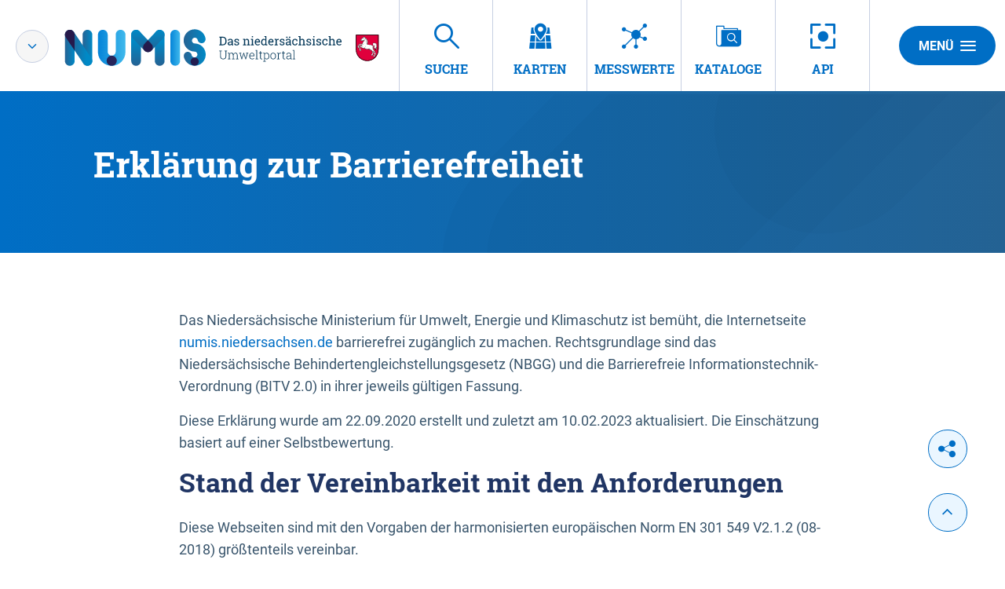

--- FILE ---
content_type: text/css
request_url: https://numis.niedersachsen.de/decorations/layout/ingrid/css/main.css
body_size: 55367
content:
@charset "UTF-8";
@import url(vendor/select2.css);
@import url(vendor/leaflet/leaflet.css);
@import url(vendor/leaflet/MarkerCluster.css);
@import url(vendor/leaflet/MarkerCluster.Default.css);
@font-face {
  font-family: 'Roboto-Bold';
  src: url("fonts/Roboto-Bold.eot");
  src: url("fonts/Roboto-Bold.eot?#iefix") format("embedded-opentype"), url("fonts/Roboto-Bold.woff") format("woff");
}
@font-face {
  font-family: 'Roboto-Medium';
  src: url("fonts/Roboto-Medium.eot");
  src: url("fonts/Roboto-Medium.eot?#iefix") format("embedded-opentype"), url("fonts/Roboto-Medium.woff") format("woff");
}
@font-face {
  font-family: 'Roboto-Regular';
  src: url("fonts/Roboto-Regular.eot");
  src: url("fonts/Roboto-Regular.eot?#iefix") format("embedded-opentype"), url("fonts/Roboto-Regular.woff") format("woff");
}
@font-face {
  font-family: 'RobotoSlab-Bold';
  src: url("fonts/RobotoSlab-Bold.eot");
  src: url("fonts/RobotoSlab-Bold.eot?#iefix") format("embedded-opentype"), url("fonts/RobotoSlab-Bold.woff") format("woff");
}
@font-face {
  font-family: 'icomoon';
  src: url("fonts/icomoon.eot?t4sgfv");
  src: url("fonts/icomoon.eot?t4sgfv#iefix") format("embedded-opentype"), url("fonts/icomoon.ttf?t4sgfv") format("truetype"), url("fonts/icomoon.woff?t4sgfv") format("woff"), url("fonts/icomoon.svg?t4sgfv#icomoon") format("svg");
  font-weight: normal;
  font-style: normal;
  font-display: block;
}
[class^="ic-"], [class*=" ic-"] {
  /* use !important to prevent issues with browser extensions that change fonts */
  font-family: 'icomoon' !important;
  speak: never;
  font-style: normal;
  font-weight: normal;
  font-variant: normal;
  text-transform: none;
  line-height: 1;
  /* Better Font Rendering =========== */
  -webkit-font-smoothing: antialiased;
  -moz-osx-font-smoothing: grayscale;
}

.ic-ic-A:before {
  content: "\e959";
}

.ic-ic-B:before {
  content: "\e95a";
}

.ic-ic-L:before {
  content: "\e95b";
}

.ic-ic-N:before {
  content: "\e95c";
}

.ic-ic-R:before {
  content: "\e95d";
}

.ic-ic-Z:before {
  content: "\e95e";
}

.ic-ic-abfall:before, .ic-ic-UVPG-12:before {
  content: "\e944";
}

.ic-ic-administration:before {
  content: "\e95f";
}

.ic-ic-aktuelles:before {
  content: "\e971";
}

.ic-ic-angle-down:before {
  content: "\e922";
}

.ic-ic-angle-left:before {
  content: "\e923";
}

.ic-ic-angle-right:before {
  content: "\e924";
}

.ic-ic-angle-up:before {
  content: "\e925";
}

.ic-ic-apfel:before, .ic-ic-UVPG-7:before {
  content: "\e945";
}

.ic-ic-arrow:before {
  content: "\e929";
}

.ic-ic-arrow-left:before {
  content: "\e926";
}

.ic-ic-arrow-long-right:before {
  content: "\e927";
}

.ic-ic-arrow-right:before {
  content: "\e928";
}

.ic-ic-asterisc:before {
  content: "\e92a";
}

.ic-ic-auslandische-vorhaben:before {
  content: "\e900";
}

.ic-ic-auslandische-vorhaben1:before {
  content: "\e946";
}

.ic-ic-baustoffe:before, .ic-ic-UVPG-2:before {
  content: "\e947";
}

.ic-ic-bauvorhaben:before {
  content: "\e901";
}

.ic-ic-bergbau:before {
  content: "\e902";
}

.ic-ic-buildings:before, .ic-ic-UVPG-18:before {
  content: "\e948";
}

.ic-ic-bullet:before {
  content: "\e92b";
}

.ic-ic-calendar:before {
  content: "\e968";
}

.ic-ic-center:before {
  content: "\e92c";
}

.ic-ic-check:before {
  content: "\e92d";
}

.ic-ic-check-circle:before {
  content: "\e967";
}

.ic-ic-chemie:before, .ic-ic-UVPG-4:before {
  content: "\e949";
}

.ic-ic-chemische-erzeugnisse:before {
  content: "\e903";
}

.ic-ic-cicle:before, .ic-ic-UVPG-8:before {
  content: "\e94a";
}

.ic-ic-cog:before {
  content: "\e914";
}

.ic-ic-colapse:before {
  content: "\e915";
}

.ic-ic-comments:before {
  content: "\e916";
}

.ic-ic-cross:before {
  content: "\e92e";
}

.ic-ic-daten:before {
  content: "\e92f";
}

.ic-ic-datenkataloge:before {
  content: "\e970";
}

.ic-ic-diamond:before, .ic-ic-UVPG-15:before {
  content: "\e94b";
}

.ic-ic-dienste:before {
  content: "\e96f";
}

.ic-ic-double-arrow-left:before {
  content: "\e930";
}

.ic-ic-double-arrow-right:before {
  content: "\e931";
}

.ic-ic-download:before {
  content: "\e932";
}

.ic-ic-einheit:before {
  content: "\e904";
}

.ic-ic-external:before {
  content: "\e966";
}

.ic-ic-eye:before {
  content: "\e917";
}

.ic-ic-facebook:before {
  content: "\e933";
}

.ic-ic-filter:before {
  content: "\e965";
}

.ic-ic-fire:before, .ic-ic-UVPG-1:before {
  content: "\e94c";
}

.ic-ic-flurbereinigung:before, .ic-ic-UVPG-16:before {
  content: "\e94d";
}

.ic-ic-folder:before {
  content: "\e974";
}

.ic-ic-folder-open:before {
  content: "\e975";
}

.ic-ic-forst:before, .ic-ic-UVPG-17:before {
  content: "\e94e";
}

.ic-ic-forstliche:before {
  content: "\e905";
}

.ic-ic-hamburger:before {
  content: "\e934";
}

.ic-ic-hamburger-logged-user:before {
  content: "\e960";
}

.ic-ic-hilfe:before {
  content: "\e964";
}

.ic-ic-holz:before {
  content: "\e906";
}

.ic-ic-industrie:before, .ic-ic-UVPG-10:before {
  content: "\e94f";
}

.ic-ic-info:before {
  content: "\e935";
}

.ic-ic-inspire:before {
  content: "\e96e";
}

.ic-ic-intituition:before {
  content: "\e96d";
}

.ic-ic-karte:before {
  content: "\e96c";
}

.ic-ic-karten:before {
  content: "\e936";
}

.ic-ic-katalog:before {
  content: "\e961";
}

.ic-ic-kernenergie:before {
  content: "\e907";
}

.ic-ic-lagerung:before, .ic-ic-UVPG-9:before {
  content: "\e950";
}

.ic-ic-leitung:before, .ic-ic-UVPG-19:before {
  content: "\e951";
}

.ic-ic-leitungsanlagen:before {
  content: "\e908";
}

.ic-ic-linkedin:before {
  content: "\e937";
}

.ic-ic-literatur:before {
  content: "\e918";
}

.ic-ic-location:before {
  content: "\e938";
}

.ic-ic-lock-closed:before {
  content: "\e919";
}

.ic-ic-lock-open:before {
  content: "\e91a";
}

.ic-ic-lupe:before {
  content: "\e939";
}

.ic-ic-lupe-zoom:before {
  content: "\e91b";
}

.ic-ic-mailto:before {
  content: "\e93a";
}

.ic-ic-map-pin:before {
  content: "\e93b";
}

.ic-ic-messwerte:before {
  content: "\e909";
}

.ic-ic-metadaten:before {
  content: "\e962";
}

.ic-ic-metall:before, .ic-ic-UVPG-3:before {
  content: "\e952";
}

.ic-ic-minus:before {
  content: "\e93c";
}

.ic-ic-nahrung:before {
  content: "\e90a";
}

.ic-ic-oberflachen:before, .ic-ic-UVPG-5:before {
  content: "\e953";
}

.ic-ic-oberflaechen:before {
  content: "\e90b";
}

.ic-ic-opendata:before {
  display: block;
  width: 16px;
  height: 16px;
  content: '';
  -webkit-mask: url("/decorations/layout/ingrid/images/template/opendata.svg") no-repeat 50% 50%;
  mask: url("/decorations/layout/ingrid/images/template/opendata.svg") no-repeat 50% 50%;
  -webkit-mask-size: cover;
  mask-size: cover;
  background-color: currentColor;
}

.ic-ic-people:before {
  content: "\e90c";
}

.ic-ic-phone:before {
  content: "\e91c";
}

.ic-ic-plus:before {
  content: "\e93d";
}

.ic-ic-projekt:before {
  content: "\e96a";
}

.ic-ic-quote:before {
  content: "\e93e";
}

.ic-ic-radioactive:before, .ic-ic-UVPG-11:before {
  content: "\e954";
}

.ic-ic-road:before, .ic-ic-UVPG-14:before {
  content: "\e955";
}

.ic-ic-share:before {
  content: "\e93f";
}

.ic-ic-sonstige-industrieanlagen:before {
  content: "\e90d";
}

.ic-ic-stahl:before {
  content: "\e90e";
}

.ic-ic-star:before {
  content: "\e91d";
}

.ic-ic-steine-und-erde:before {
  content: "\e90f";
}

.ic-ic-timeline-bullet:before {
  content: "\e940";
}

.ic-ic-tree:before, .ic-ic-UVPG-6:before {
  content: "\e956";
}

.ic-ic-triangle-down:before {
  content: "\e91e";
}

.ic-ic-triangle-up:before {
  content: "\e91f";
}

.ic-ic-twitter:before {
  content: "\e941";
}

.ic-ic-user:before {
  content: "\e963";
}

.ic-ic-user-circle:before {
  content: "\e969";
}

.ic-ic-verkehrsvorhaben:before {
  content: "\e910";
}

.ic-ic-verwertung:before {
  content: "\e911";
}

.ic-ic-view-colapsed:before {
  content: "\e920";
}

.ic-ic-view-expanded:before {
  content: "\e921";
}

.ic-ic-waermeerzeugung:before {
  content: "\e912";
}

.ic-ic-wasser:before, .ic-ic-UVPG-13:before {
  content: "\e957";
}

.ic-ic-wasserwirtschaft:before {
  content: "\e913";
}

.ic-ic-webseiten:before {
  content: "\e972";
}

.ic-ic-whatsapp:before {
  content: "\e942";
}

.ic-ic-xing:before {
  content: "\e943";
}

.ic-ic-zulassungsverfahren:before {
  content: "\e958";
}

.ic-ic-fax:before {
  content: "\e973";
}

.ic-ic-copy:before {
  content: "\e949";
}

/**
 * Foundation for Sites by ZURB
 * Version 6.4.3
 * foundation.zurb.com
 * Licensed under MIT Open Source
 */
/* colors */
/* UVP colors */
/* colors */
/* UVP colors */
/*! normalize-scss | MIT/GPLv2 License | bit.ly/normalize-scss */
/* Document
   ========================================================================== */
/**
 * 1. Change the default font family in all browsers (opinionated).
 * 2. Correct the line height in all browsers.
 * 3. Prevent adjustments of font size after orientation changes in
 *    IE on Windows Phone and in iOS.
 */
html {
  font-family: sans-serif;
  /* 1 */
  line-height: 1.15;
  /* 2 */
  -ms-text-size-adjust: 100%;
  /* 3 */
  -webkit-text-size-adjust: 100%;
  /* 3 */
}

/* Sections
   ========================================================================== */
/**
 * Remove the margin in all browsers (opinionated).
 */
body {
  margin: 0;
}

/**
 * Add the correct display in IE 9-.
 */
article,
aside,
footer,
header,
nav,
section {
  display: block;
}

/**
 * Correct the font size and margin on `h1` elements within `section` and
 * `article` contexts in Chrome, Firefox, and Safari.
 */
h1 {
  font-size: 2em;
  margin: 0.67em 0;
}

/* Grouping content
   ========================================================================== */
/**
 * Add the correct display in IE 9-.
 */
figcaption,
figure {
  display: block;
}

/**
 * Add the correct margin in IE 8.
 */
figure {
  margin: 1em 40px;
}

/**
 * 1. Add the correct box sizing in Firefox.
 * 2. Show the overflow in Edge and IE.
 */
hr {
  box-sizing: content-box;
  /* 1 */
  height: 0;
  /* 1 */
  overflow: visible;
  /* 2 */
}

/**
 * Add the correct display in IE.
 */
main {
  display: block;
}

/**
 * 1. Correct the inheritance and scaling of font size in all browsers.
 * 2. Correct the odd `em` font sizing in all browsers.
 */
pre {
  font-family: monospace, monospace;
  /* 1 */
  font-size: 1em;
  /* 2 */
}

/* Links
   ========================================================================== */
/**
 * 1. Remove the gray background on active links in IE 10.
 * 2. Remove gaps in links underline in iOS 8+ and Safari 8+.
 */
a {
  background-color: transparent;
  /* 1 */
  -webkit-text-decoration-skip: objects;
  /* 2 */
}

/**
 * Remove the outline on focused links when they are also active or hovered
 * in all browsers (opinionated).
 */
a:active,
a:hover {
  outline-width: 0;
}

/* Text-level semantics
   ========================================================================== */
/**
 * 1. Remove the bottom border in Firefox 39-.
 * 2. Add the correct text decoration in Chrome, Edge, IE, Opera, and Safari.
 */
abbr[title] {
  border-bottom: none;
  /* 1 */
  text-decoration: underline;
  /* 2 */
  text-decoration: underline dotted;
  /* 2 */
}

/**
 * Prevent the duplicate application of `bolder` by the next rule in Safari 6.
 */
b,
strong {
  font-weight: inherit;
}

/**
 * Add the correct font weight in Chrome, Edge, and Safari.
 */
b,
strong {
  font-weight: bolder;
}

/**
 * 1. Correct the inheritance and scaling of font size in all browsers.
 * 2. Correct the odd `em` font sizing in all browsers.
 */
code,
kbd,
samp {
  font-family: monospace, monospace;
  /* 1 */
  font-size: 1em;
  /* 2 */
}

/**
 * Add the correct font style in Android 4.3-.
 */
dfn {
  font-style: italic;
}

/**
 * Add the correct background and color in IE 9-.
 */
mark {
  background-color: #ff0;
  color: #000;
}

/**
 * Add the correct font size in all browsers.
 */
small {
  font-size: 80%;
}

/**
 * Prevent `sub` and `sup` elements from affecting the line height in
 * all browsers.
 */
sub,
sup {
  font-size: 75%;
  line-height: 0;
  position: relative;
  vertical-align: baseline;
}

sub {
  bottom: -0.25em;
}

sup {
  top: -0.5em;
}

/* Embedded content
   ========================================================================== */
/**
 * Add the correct display in IE 9-.
 */
audio,
video {
  display: inline-block;
}

/**
 * Add the correct display in iOS 4-7.
 */
audio:not([controls]) {
  display: none;
  height: 0;
}

/**
 * Remove the border on images inside links in IE 10-.
 */
img {
  border-style: none;
}

/**
 * Hide the overflow in IE.
 */
svg:not(:root) {
  overflow: hidden;
}

/* Forms
   ========================================================================== */
/**
 * 1. Change the font styles in all browsers (opinionated).
 * 2. Remove the margin in Firefox and Safari.
 */
button,
input,
optgroup,
select,
textarea {
  font-family: sans-serif;
  /* 1 */
  font-size: 100%;
  /* 1 */
  line-height: 1.15;
  /* 1 */
  margin: 0;
  /* 2 */
}

/**
 * Show the overflow in IE.
 */
button {
  overflow: visible;
}

/**
 * Remove the inheritance of text transform in Edge, Firefox, and IE.
 * 1. Remove the inheritance of text transform in Firefox.
 */
button,
select {
  /* 1 */
  text-transform: none;
}

/**
 * 1. Prevent a WebKit bug where (2) destroys native `audio` and `video`
 *    controls in Android 4.
 * 2. Correct the inability to style clickable types in iOS and Safari.
 */
button,
html [type="button"],
[type="reset"],
[type="submit"] {
  -webkit-appearance: button;
  /* 2 */
}

button,
[type="button"],
[type="reset"],
[type="submit"] {
  /**
   * Remove the inner border and padding in Firefox.
   */
  /**
   * Restore the focus styles unset by the previous rule.
   */
}
button::-moz-focus-inner,
[type="button"]::-moz-focus-inner,
[type="reset"]::-moz-focus-inner,
[type="submit"]::-moz-focus-inner {
  border-style: none;
  padding: 0;
}
button:-moz-focusring,
[type="button"]:-moz-focusring,
[type="reset"]:-moz-focusring,
[type="submit"]:-moz-focusring {
  outline: 1px dotted ButtonText;
}

/**
 * Show the overflow in Edge.
 */
input {
  overflow: visible;
}

/**
 * 1. Add the correct box sizing in IE 10-.
 * 2. Remove the padding in IE 10-.
 */
[type="checkbox"],
[type="radio"] {
  box-sizing: border-box;
  /* 1 */
  padding: 0;
  /* 2 */
}

/**
 * Correct the cursor style of increment and decrement buttons in Chrome.
 */
[type="number"]::-webkit-inner-spin-button,
[type="number"]::-webkit-outer-spin-button {
  height: auto;
}

/**
 * 1. Correct the odd appearance in Chrome and Safari.
 * 2. Correct the outline style in Safari.
 */
[type="search"] {
  -webkit-appearance: textfield;
  /* 1 */
  outline-offset: -2px;
  /* 2 */
  /**
   * Remove the inner padding and cancel buttons in Chrome and Safari on macOS.
   */
}
[type="search"]::-webkit-search-cancel-button, [type="search"]::-webkit-search-decoration {
  -webkit-appearance: none;
}

/**
 * 1. Correct the inability to style clickable types in iOS and Safari.
 * 2. Change font properties to `inherit` in Safari.
 */
::-webkit-file-upload-button {
  -webkit-appearance: button;
  /* 1 */
  font: inherit;
  /* 2 */
}

/**
 * Change the border, margin, and padding in all browsers (opinionated).
 */
fieldset {
  border: 1px solid #c0c0c0;
  margin: 0 2px;
  padding: 0.35em 0.625em 0.75em;
}

/**
 * 1. Correct the text wrapping in Edge and IE.
 * 2. Correct the color inheritance from `fieldset` elements in IE.
 * 3. Remove the padding so developers are not caught out when they zero out
 *    `fieldset` elements in all browsers.
 */
legend {
  box-sizing: border-box;
  /* 1 */
  display: table;
  /* 1 */
  max-width: 100%;
  /* 1 */
  padding: 0;
  /* 3 */
  color: inherit;
  /* 2 */
  white-space: normal;
  /* 1 */
}

/**
 * 1. Add the correct display in IE 9-.
 * 2. Add the correct vertical alignment in Chrome, Firefox, and Opera.
 */
progress {
  display: inline-block;
  /* 1 */
  vertical-align: baseline;
  /* 2 */
}

/**
 * Remove the default vertical scrollbar in IE.
 */
textarea {
  overflow: auto;
}

/* Interactive
   ========================================================================== */
/*
 * Add the correct display in Edge, IE, and Firefox.
 */
details {
  display: block;
}

/*
 * Add the correct display in all browsers.
 */
summary {
  display: list-item;
}

/*
 * Add the correct display in IE 9-.
 */
menu {
  display: block;
}

/* Scripting
   ========================================================================== */
/**
 * Add the correct display in IE 9-.
 */
canvas {
  display: inline-block;
}

/**
 * Add the correct display in IE.
 */
template {
  display: none;
}

/* Hidden
   ========================================================================== */
/**
 * Add the correct display in IE 10-.
 */
[hidden] {
  display: none;
}

.foundation-mq {
  font-family: "xsmall=0em&small=35em&medium=48em&large=64em&xlarge=78em";
}

html {
  box-sizing: border-box;
  font-size: 18px;
}

*,
*::before,
*::after {
  box-sizing: inherit;
}

body {
  margin: 0;
  padding: 0;
  background: #fff;
  font-family: "Roboto-Regular", sans-serif;
  font-weight: normal;
  line-height: 1.5;
  color: #3A566D;
  -webkit-font-smoothing: antialiased;
  -moz-osx-font-smoothing: grayscale;
}

img {
  display: inline-block;
  vertical-align: middle;
  max-width: 100%;
  height: auto;
  -ms-interpolation-mode: bicubic;
}

textarea {
  height: auto;
  min-height: 50px;
  border-radius: 32px;
}

select {
  box-sizing: border-box;
  width: 100%;
  border-radius: 32px;
}

.map_canvas img,
.map_canvas embed,
.map_canvas object,
.mqa-display img,
.mqa-display embed,
.mqa-display object {
  max-width: none !important;
}

button {
  padding: 0;
  appearance: none;
  border: 0;
  border-radius: 32px;
  background: transparent;
  line-height: 1;
  cursor: pointer;
}
[data-whatinput='mouse'] button {
  outline: 0;
}

pre {
  overflow: auto;
}

button,
input,
optgroup,
select,
textarea {
  font-family: inherit;
}

.is-visible {
  display: block !important;
}

.is-hidden {
  display: none !important;
}

.row {
  max-width: 1296px;
  margin-right: auto;
  margin-left: auto;
  display: flex;
  flex-flow: row wrap;
}
.row .row {
  margin-right: -0.4444444444rem;
  margin-left: -0.4444444444rem;
}
@media print, screen and (min-width: 35em) {
  .row .row {
    margin-right: -0.4444444444rem;
    margin-left: -0.4444444444rem;
  }
}
@media print, screen and (min-width: 48em) {
  .row .row {
    margin-right: -0.6666666667rem;
    margin-left: -0.6666666667rem;
  }
}
@media print, screen and (min-width: 64em) {
  .row .row {
    margin-right: -0.6666666667rem;
    margin-left: -0.6666666667rem;
  }
}
@media screen and (min-width: 78em) {
  .row .row {
    margin-right: -0.6666666667rem;
    margin-left: -0.6666666667rem;
  }
}
.row .row.collapse {
  margin-right: 0;
  margin-left: 0;
}
.row.expanded {
  max-width: none;
}
.row.expanded .row {
  margin-right: auto;
  margin-left: auto;
}
.row:not(.expanded) .row {
  max-width: none;
}
.row.collapse > .column, .row.collapse > .columns {
  padding-right: 0;
  padding-left: 0;
}
.row.is-collapse-child, .row.collapse > .column > .row, .row.collapse > .columns > .row {
  margin-right: 0;
  margin-left: 0;
}

.column, .columns {
  flex: 1 1 0px;
  padding-right: 0.4444444444rem;
  padding-left: 0.4444444444rem;
  min-width: 0;
}
@media print, screen and (min-width: 48em) {
  .column, .columns {
    padding-right: 0.6666666667rem;
    padding-left: 0.6666666667rem;
  }
}

.column.row.row, .row.row.columns {
  float: none;
  display: block;
}

.row .column.row.row, .row .row.row.columns {
  margin-right: 0;
  margin-left: 0;
  padding-right: 0;
  padding-left: 0;
}

.xsmall-1 {
  flex: 0 0 4.1666666667%;
  max-width: 4.1666666667%;
}

.xsmall-offset-0 {
  margin-left: 0%;
}

.xsmall-2 {
  flex: 0 0 8.3333333333%;
  max-width: 8.3333333333%;
}

.xsmall-offset-1 {
  margin-left: 4.1666666667%;
}

.xsmall-3 {
  flex: 0 0 12.5%;
  max-width: 12.5%;
}

.xsmall-offset-2 {
  margin-left: 8.3333333333%;
}

.xsmall-4 {
  flex: 0 0 16.6666666667%;
  max-width: 16.6666666667%;
}

.xsmall-offset-3 {
  margin-left: 12.5%;
}

.xsmall-5 {
  flex: 0 0 20.8333333333%;
  max-width: 20.8333333333%;
}

.xsmall-offset-4 {
  margin-left: 16.6666666667%;
}

.xsmall-6 {
  flex: 0 0 25%;
  max-width: 25%;
}

.xsmall-offset-5 {
  margin-left: 20.8333333333%;
}

.xsmall-7 {
  flex: 0 0 29.1666666667%;
  max-width: 29.1666666667%;
}

.xsmall-offset-6 {
  margin-left: 25%;
}

.xsmall-8 {
  flex: 0 0 33.3333333333%;
  max-width: 33.3333333333%;
}

.xsmall-offset-7 {
  margin-left: 29.1666666667%;
}

.xsmall-9 {
  flex: 0 0 37.5%;
  max-width: 37.5%;
}

.xsmall-offset-8 {
  margin-left: 33.3333333333%;
}

.xsmall-10 {
  flex: 0 0 41.6666666667%;
  max-width: 41.6666666667%;
}

.xsmall-offset-9 {
  margin-left: 37.5%;
}

.xsmall-11 {
  flex: 0 0 45.8333333333%;
  max-width: 45.8333333333%;
}

.xsmall-offset-10 {
  margin-left: 41.6666666667%;
}

.xsmall-12 {
  flex: 0 0 50%;
  max-width: 50%;
}

.xsmall-offset-11 {
  margin-left: 45.8333333333%;
}

.xsmall-13 {
  flex: 0 0 54.1666666667%;
  max-width: 54.1666666667%;
}

.xsmall-offset-12 {
  margin-left: 50%;
}

.xsmall-14 {
  flex: 0 0 58.3333333333%;
  max-width: 58.3333333333%;
}

.xsmall-offset-13 {
  margin-left: 54.1666666667%;
}

.xsmall-15 {
  flex: 0 0 62.5%;
  max-width: 62.5%;
}

.xsmall-offset-14 {
  margin-left: 58.3333333333%;
}

.xsmall-16 {
  flex: 0 0 66.6666666667%;
  max-width: 66.6666666667%;
}

.xsmall-offset-15 {
  margin-left: 62.5%;
}

.xsmall-17 {
  flex: 0 0 70.8333333333%;
  max-width: 70.8333333333%;
}

.xsmall-offset-16 {
  margin-left: 66.6666666667%;
}

.xsmall-18 {
  flex: 0 0 75%;
  max-width: 75%;
}

.xsmall-offset-17 {
  margin-left: 70.8333333333%;
}

.xsmall-19 {
  flex: 0 0 79.1666666667%;
  max-width: 79.1666666667%;
}

.xsmall-offset-18 {
  margin-left: 75%;
}

.xsmall-20 {
  flex: 0 0 83.3333333333%;
  max-width: 83.3333333333%;
}

.xsmall-offset-19 {
  margin-left: 79.1666666667%;
}

.xsmall-21 {
  flex: 0 0 87.5%;
  max-width: 87.5%;
}

.xsmall-offset-20 {
  margin-left: 83.3333333333%;
}

.xsmall-22 {
  flex: 0 0 91.6666666667%;
  max-width: 91.6666666667%;
}

.xsmall-offset-21 {
  margin-left: 87.5%;
}

.xsmall-23 {
  flex: 0 0 95.8333333333%;
  max-width: 95.8333333333%;
}

.xsmall-offset-22 {
  margin-left: 91.6666666667%;
}

.xsmall-24 {
  flex: 0 0 100%;
  max-width: 100%;
}

.xsmall-offset-23 {
  margin-left: 95.8333333333%;
}

.xsmall-up-1 {
  flex-wrap: wrap;
}
.xsmall-up-1 > .column, .xsmall-up-1 > .columns {
  flex: 0 0 100%;
  max-width: 100%;
}

.xsmall-up-2 {
  flex-wrap: wrap;
}
.xsmall-up-2 > .column, .xsmall-up-2 > .columns {
  flex: 0 0 50%;
  max-width: 50%;
}

.xsmall-up-3 {
  flex-wrap: wrap;
}
.xsmall-up-3 > .column, .xsmall-up-3 > .columns {
  flex: 0 0 33.3333333333%;
  max-width: 33.3333333333%;
}

.xsmall-up-4 {
  flex-wrap: wrap;
}
.xsmall-up-4 > .column, .xsmall-up-4 > .columns {
  flex: 0 0 25%;
  max-width: 25%;
}

.xsmall-up-5 {
  flex-wrap: wrap;
}
.xsmall-up-5 > .column, .xsmall-up-5 > .columns {
  flex: 0 0 20%;
  max-width: 20%;
}

.xsmall-up-6 {
  flex-wrap: wrap;
}
.xsmall-up-6 > .column, .xsmall-up-6 > .columns {
  flex: 0 0 16.6666666667%;
  max-width: 16.6666666667%;
}

.xsmall-up-7 {
  flex-wrap: wrap;
}
.xsmall-up-7 > .column, .xsmall-up-7 > .columns {
  flex: 0 0 14.2857142857%;
  max-width: 14.2857142857%;
}

.xsmall-up-8 {
  flex-wrap: wrap;
}
.xsmall-up-8 > .column, .xsmall-up-8 > .columns {
  flex: 0 0 12.5%;
  max-width: 12.5%;
}

.xsmall-expand {
  flex: 1 1 0px;
}

.row.xsmall-unstack > .column, .row.xsmall-unstack > .columns {
  flex: 0 0 100%;
  flex: 1 1 0px;
}
.xsmall-collapse > .column, .xsmall-collapse > .columns {
  padding-right: 0;
  padding-left: 0;
}

.xsmall-uncollapse > .column, .xsmall-uncollapse > .columns {
  padding-right: 0.4444444444rem;
  padding-left: 0.4444444444rem;
}

@media print, screen and (min-width: 35em) {
  .small-1 {
    flex: 0 0 4.1666666667%;
    max-width: 4.1666666667%;
  }

  .small-offset-0 {
    margin-left: 0%;
  }

  .small-2 {
    flex: 0 0 8.3333333333%;
    max-width: 8.3333333333%;
  }

  .small-offset-1 {
    margin-left: 4.1666666667%;
  }

  .small-3 {
    flex: 0 0 12.5%;
    max-width: 12.5%;
  }

  .small-offset-2 {
    margin-left: 8.3333333333%;
  }

  .small-4 {
    flex: 0 0 16.6666666667%;
    max-width: 16.6666666667%;
  }

  .small-offset-3 {
    margin-left: 12.5%;
  }

  .small-5 {
    flex: 0 0 20.8333333333%;
    max-width: 20.8333333333%;
  }

  .small-offset-4 {
    margin-left: 16.6666666667%;
  }

  .small-6 {
    flex: 0 0 25%;
    max-width: 25%;
  }

  .small-offset-5 {
    margin-left: 20.8333333333%;
  }

  .small-7 {
    flex: 0 0 29.1666666667%;
    max-width: 29.1666666667%;
  }

  .small-offset-6 {
    margin-left: 25%;
  }

  .small-8 {
    flex: 0 0 33.3333333333%;
    max-width: 33.3333333333%;
  }

  .small-offset-7 {
    margin-left: 29.1666666667%;
  }

  .small-9 {
    flex: 0 0 37.5%;
    max-width: 37.5%;
  }

  .small-offset-8 {
    margin-left: 33.3333333333%;
  }

  .small-10 {
    flex: 0 0 41.6666666667%;
    max-width: 41.6666666667%;
  }

  .small-offset-9 {
    margin-left: 37.5%;
  }

  .small-11 {
    flex: 0 0 45.8333333333%;
    max-width: 45.8333333333%;
  }

  .small-offset-10 {
    margin-left: 41.6666666667%;
  }

  .small-12 {
    flex: 0 0 50%;
    max-width: 50%;
  }

  .small-offset-11 {
    margin-left: 45.8333333333%;
  }

  .small-13 {
    flex: 0 0 54.1666666667%;
    max-width: 54.1666666667%;
  }

  .small-offset-12 {
    margin-left: 50%;
  }

  .small-14 {
    flex: 0 0 58.3333333333%;
    max-width: 58.3333333333%;
  }

  .small-offset-13 {
    margin-left: 54.1666666667%;
  }

  .small-15 {
    flex: 0 0 62.5%;
    max-width: 62.5%;
  }

  .small-offset-14 {
    margin-left: 58.3333333333%;
  }

  .small-16 {
    flex: 0 0 66.6666666667%;
    max-width: 66.6666666667%;
  }

  .small-offset-15 {
    margin-left: 62.5%;
  }

  .small-17 {
    flex: 0 0 70.8333333333%;
    max-width: 70.8333333333%;
  }

  .small-offset-16 {
    margin-left: 66.6666666667%;
  }

  .small-18 {
    flex: 0 0 75%;
    max-width: 75%;
  }

  .small-offset-17 {
    margin-left: 70.8333333333%;
  }

  .small-19 {
    flex: 0 0 79.1666666667%;
    max-width: 79.1666666667%;
  }

  .small-offset-18 {
    margin-left: 75%;
  }

  .small-20 {
    flex: 0 0 83.3333333333%;
    max-width: 83.3333333333%;
  }

  .small-offset-19 {
    margin-left: 79.1666666667%;
  }

  .small-21 {
    flex: 0 0 87.5%;
    max-width: 87.5%;
  }

  .small-offset-20 {
    margin-left: 83.3333333333%;
  }

  .small-22 {
    flex: 0 0 91.6666666667%;
    max-width: 91.6666666667%;
  }

  .small-offset-21 {
    margin-left: 87.5%;
  }

  .small-23 {
    flex: 0 0 95.8333333333%;
    max-width: 95.8333333333%;
  }

  .small-offset-22 {
    margin-left: 91.6666666667%;
  }

  .small-24 {
    flex: 0 0 100%;
    max-width: 100%;
  }

  .small-offset-23 {
    margin-left: 95.8333333333%;
  }

  .small-up-1 {
    flex-wrap: wrap;
  }
  .small-up-1 > .column, .small-up-1 > .columns {
    flex: 0 0 100%;
    max-width: 100%;
  }

  .small-up-2 {
    flex-wrap: wrap;
  }
  .small-up-2 > .column, .small-up-2 > .columns {
    flex: 0 0 50%;
    max-width: 50%;
  }

  .small-up-3 {
    flex-wrap: wrap;
  }
  .small-up-3 > .column, .small-up-3 > .columns {
    flex: 0 0 33.3333333333%;
    max-width: 33.3333333333%;
  }

  .small-up-4 {
    flex-wrap: wrap;
  }
  .small-up-4 > .column, .small-up-4 > .columns {
    flex: 0 0 25%;
    max-width: 25%;
  }

  .small-up-5 {
    flex-wrap: wrap;
  }
  .small-up-5 > .column, .small-up-5 > .columns {
    flex: 0 0 20%;
    max-width: 20%;
  }

  .small-up-6 {
    flex-wrap: wrap;
  }
  .small-up-6 > .column, .small-up-6 > .columns {
    flex: 0 0 16.6666666667%;
    max-width: 16.6666666667%;
  }

  .small-up-7 {
    flex-wrap: wrap;
  }
  .small-up-7 > .column, .small-up-7 > .columns {
    flex: 0 0 14.2857142857%;
    max-width: 14.2857142857%;
  }

  .small-up-8 {
    flex-wrap: wrap;
  }
  .small-up-8 > .column, .small-up-8 > .columns {
    flex: 0 0 12.5%;
    max-width: 12.5%;
  }

  .small-collapse > .column, .small-collapse > .columns {
    padding-right: 0;
    padding-left: 0;
  }

  .small-uncollapse > .column, .small-uncollapse > .columns {
    padding-right: 0.4444444444rem;
    padding-left: 0.4444444444rem;
  }
}
@media print, screen and (min-width: 48em) {
  .medium-1 {
    flex: 0 0 4.1666666667%;
    max-width: 4.1666666667%;
  }

  .medium-offset-0 {
    margin-left: 0%;
  }

  .medium-2 {
    flex: 0 0 8.3333333333%;
    max-width: 8.3333333333%;
  }

  .medium-offset-1 {
    margin-left: 4.1666666667%;
  }

  .medium-3 {
    flex: 0 0 12.5%;
    max-width: 12.5%;
  }

  .medium-offset-2 {
    margin-left: 8.3333333333%;
  }

  .medium-4 {
    flex: 0 0 16.6666666667%;
    max-width: 16.6666666667%;
  }

  .medium-offset-3 {
    margin-left: 12.5%;
  }

  .medium-5 {
    flex: 0 0 20.8333333333%;
    max-width: 20.8333333333%;
  }

  .medium-offset-4 {
    margin-left: 16.6666666667%;
  }

  .medium-6 {
    flex: 0 0 25%;
    max-width: 25%;
  }

  .medium-offset-5 {
    margin-left: 20.8333333333%;
  }

  .medium-7 {
    flex: 0 0 29.1666666667%;
    max-width: 29.1666666667%;
  }

  .medium-offset-6 {
    margin-left: 25%;
  }

  .medium-8 {
    flex: 0 0 33.3333333333%;
    max-width: 33.3333333333%;
  }

  .medium-offset-7 {
    margin-left: 29.1666666667%;
  }

  .medium-9 {
    flex: 0 0 37.5%;
    max-width: 37.5%;
  }

  .medium-offset-8 {
    margin-left: 33.3333333333%;
  }

  .medium-10 {
    flex: 0 0 41.6666666667%;
    max-width: 41.6666666667%;
  }

  .medium-offset-9 {
    margin-left: 37.5%;
  }

  .medium-11 {
    flex: 0 0 45.8333333333%;
    max-width: 45.8333333333%;
  }

  .medium-offset-10 {
    margin-left: 41.6666666667%;
  }

  .medium-12 {
    flex: 0 0 50%;
    max-width: 50%;
  }

  .medium-offset-11 {
    margin-left: 45.8333333333%;
  }

  .medium-13 {
    flex: 0 0 54.1666666667%;
    max-width: 54.1666666667%;
  }

  .medium-offset-12 {
    margin-left: 50%;
  }

  .medium-14 {
    flex: 0 0 58.3333333333%;
    max-width: 58.3333333333%;
  }

  .medium-offset-13 {
    margin-left: 54.1666666667%;
  }

  .medium-15 {
    flex: 0 0 62.5%;
    max-width: 62.5%;
  }

  .medium-offset-14 {
    margin-left: 58.3333333333%;
  }

  .medium-16 {
    flex: 0 0 66.6666666667%;
    max-width: 66.6666666667%;
  }

  .medium-offset-15 {
    margin-left: 62.5%;
  }

  .medium-17 {
    flex: 0 0 70.8333333333%;
    max-width: 70.8333333333%;
  }

  .medium-offset-16 {
    margin-left: 66.6666666667%;
  }

  .medium-18 {
    flex: 0 0 75%;
    max-width: 75%;
  }

  .medium-offset-17 {
    margin-left: 70.8333333333%;
  }

  .medium-19 {
    flex: 0 0 79.1666666667%;
    max-width: 79.1666666667%;
  }

  .medium-offset-18 {
    margin-left: 75%;
  }

  .medium-20 {
    flex: 0 0 83.3333333333%;
    max-width: 83.3333333333%;
  }

  .medium-offset-19 {
    margin-left: 79.1666666667%;
  }

  .medium-21 {
    flex: 0 0 87.5%;
    max-width: 87.5%;
  }

  .medium-offset-20 {
    margin-left: 83.3333333333%;
  }

  .medium-22 {
    flex: 0 0 91.6666666667%;
    max-width: 91.6666666667%;
  }

  .medium-offset-21 {
    margin-left: 87.5%;
  }

  .medium-23 {
    flex: 0 0 95.8333333333%;
    max-width: 95.8333333333%;
  }

  .medium-offset-22 {
    margin-left: 91.6666666667%;
  }

  .medium-24 {
    flex: 0 0 100%;
    max-width: 100%;
  }

  .medium-offset-23 {
    margin-left: 95.8333333333%;
  }

  .medium-up-1 {
    flex-wrap: wrap;
  }
  .medium-up-1 > .column, .medium-up-1 > .columns {
    flex: 0 0 100%;
    max-width: 100%;
  }

  .medium-up-2 {
    flex-wrap: wrap;
  }
  .medium-up-2 > .column, .medium-up-2 > .columns {
    flex: 0 0 50%;
    max-width: 50%;
  }

  .medium-up-3 {
    flex-wrap: wrap;
  }
  .medium-up-3 > .column, .medium-up-3 > .columns {
    flex: 0 0 33.3333333333%;
    max-width: 33.3333333333%;
  }

  .medium-up-4 {
    flex-wrap: wrap;
  }
  .medium-up-4 > .column, .medium-up-4 > .columns {
    flex: 0 0 25%;
    max-width: 25%;
  }

  .medium-up-5 {
    flex-wrap: wrap;
  }
  .medium-up-5 > .column, .medium-up-5 > .columns {
    flex: 0 0 20%;
    max-width: 20%;
  }

  .medium-up-6 {
    flex-wrap: wrap;
  }
  .medium-up-6 > .column, .medium-up-6 > .columns {
    flex: 0 0 16.6666666667%;
    max-width: 16.6666666667%;
  }

  .medium-up-7 {
    flex-wrap: wrap;
  }
  .medium-up-7 > .column, .medium-up-7 > .columns {
    flex: 0 0 14.2857142857%;
    max-width: 14.2857142857%;
  }

  .medium-up-8 {
    flex-wrap: wrap;
  }
  .medium-up-8 > .column, .medium-up-8 > .columns {
    flex: 0 0 12.5%;
    max-width: 12.5%;
  }
}
@media print, screen and (min-width: 48em) and (min-width: 48em) {
  .medium-expand {
    flex: 1 1 0px;
  }
}
.row.medium-unstack > .column, .row.medium-unstack > .columns {
  flex: 0 0 100%;
}
@media print, screen and (min-width: 48em) {
  .row.medium-unstack > .column, .row.medium-unstack > .columns {
    flex: 1 1 0px;
  }
}
@media print, screen and (min-width: 48em) {
  .medium-collapse > .column, .medium-collapse > .columns {
    padding-right: 0;
    padding-left: 0;
  }

  .medium-uncollapse > .column, .medium-uncollapse > .columns {
    padding-right: 0.6666666667rem;
    padding-left: 0.6666666667rem;
  }
}
@media print, screen and (min-width: 64em) {
  .large-1 {
    flex: 0 0 4.1666666667%;
    max-width: 4.1666666667%;
  }

  .large-offset-0 {
    margin-left: 0%;
  }

  .large-2 {
    flex: 0 0 8.3333333333%;
    max-width: 8.3333333333%;
  }

  .large-offset-1 {
    margin-left: 4.1666666667%;
  }

  .large-3 {
    flex: 0 0 12.5%;
    max-width: 12.5%;
  }

  .large-offset-2 {
    margin-left: 8.3333333333%;
  }

  .large-4 {
    flex: 0 0 16.6666666667%;
    max-width: 16.6666666667%;
  }

  .large-offset-3 {
    margin-left: 12.5%;
  }

  .large-5 {
    flex: 0 0 20.8333333333%;
    max-width: 20.8333333333%;
  }

  .large-offset-4 {
    margin-left: 16.6666666667%;
  }

  .large-6 {
    flex: 0 0 25%;
    max-width: 25%;
  }

  .large-offset-5 {
    margin-left: 20.8333333333%;
  }

  .large-7 {
    flex: 0 0 29.1666666667%;
    max-width: 29.1666666667%;
  }

  .large-offset-6 {
    margin-left: 25%;
  }

  .large-8 {
    flex: 0 0 33.3333333333%;
    max-width: 33.3333333333%;
  }

  .large-offset-7 {
    margin-left: 29.1666666667%;
  }

  .large-9 {
    flex: 0 0 37.5%;
    max-width: 37.5%;
  }

  .large-offset-8 {
    margin-left: 33.3333333333%;
  }

  .large-10 {
    flex: 0 0 41.6666666667%;
    max-width: 41.6666666667%;
  }

  .large-offset-9 {
    margin-left: 37.5%;
  }

  .large-11 {
    flex: 0 0 45.8333333333%;
    max-width: 45.8333333333%;
  }

  .large-offset-10 {
    margin-left: 41.6666666667%;
  }

  .large-12 {
    flex: 0 0 50%;
    max-width: 50%;
  }

  .large-offset-11 {
    margin-left: 45.8333333333%;
  }

  .large-13 {
    flex: 0 0 54.1666666667%;
    max-width: 54.1666666667%;
  }

  .large-offset-12 {
    margin-left: 50%;
  }

  .large-14 {
    flex: 0 0 58.3333333333%;
    max-width: 58.3333333333%;
  }

  .large-offset-13 {
    margin-left: 54.1666666667%;
  }

  .large-15 {
    flex: 0 0 62.5%;
    max-width: 62.5%;
  }

  .large-offset-14 {
    margin-left: 58.3333333333%;
  }

  .large-16 {
    flex: 0 0 66.6666666667%;
    max-width: 66.6666666667%;
  }

  .large-offset-15 {
    margin-left: 62.5%;
  }

  .large-17 {
    flex: 0 0 70.8333333333%;
    max-width: 70.8333333333%;
  }

  .large-offset-16 {
    margin-left: 66.6666666667%;
  }

  .large-18 {
    flex: 0 0 75%;
    max-width: 75%;
  }

  .large-offset-17 {
    margin-left: 70.8333333333%;
  }

  .large-19 {
    flex: 0 0 79.1666666667%;
    max-width: 79.1666666667%;
  }

  .large-offset-18 {
    margin-left: 75%;
  }

  .large-20 {
    flex: 0 0 83.3333333333%;
    max-width: 83.3333333333%;
  }

  .large-offset-19 {
    margin-left: 79.1666666667%;
  }

  .large-21 {
    flex: 0 0 87.5%;
    max-width: 87.5%;
  }

  .large-offset-20 {
    margin-left: 83.3333333333%;
  }

  .large-22 {
    flex: 0 0 91.6666666667%;
    max-width: 91.6666666667%;
  }

  .large-offset-21 {
    margin-left: 87.5%;
  }

  .large-23 {
    flex: 0 0 95.8333333333%;
    max-width: 95.8333333333%;
  }

  .large-offset-22 {
    margin-left: 91.6666666667%;
  }

  .large-24 {
    flex: 0 0 100%;
    max-width: 100%;
  }

  .large-offset-23 {
    margin-left: 95.8333333333%;
  }

  .large-up-1 {
    flex-wrap: wrap;
  }
  .large-up-1 > .column, .large-up-1 > .columns {
    flex: 0 0 100%;
    max-width: 100%;
  }

  .large-up-2 {
    flex-wrap: wrap;
  }
  .large-up-2 > .column, .large-up-2 > .columns {
    flex: 0 0 50%;
    max-width: 50%;
  }

  .large-up-3 {
    flex-wrap: wrap;
  }
  .large-up-3 > .column, .large-up-3 > .columns {
    flex: 0 0 33.3333333333%;
    max-width: 33.3333333333%;
  }

  .large-up-4 {
    flex-wrap: wrap;
  }
  .large-up-4 > .column, .large-up-4 > .columns {
    flex: 0 0 25%;
    max-width: 25%;
  }

  .large-up-5 {
    flex-wrap: wrap;
  }
  .large-up-5 > .column, .large-up-5 > .columns {
    flex: 0 0 20%;
    max-width: 20%;
  }

  .large-up-6 {
    flex-wrap: wrap;
  }
  .large-up-6 > .column, .large-up-6 > .columns {
    flex: 0 0 16.6666666667%;
    max-width: 16.6666666667%;
  }

  .large-up-7 {
    flex-wrap: wrap;
  }
  .large-up-7 > .column, .large-up-7 > .columns {
    flex: 0 0 14.2857142857%;
    max-width: 14.2857142857%;
  }

  .large-up-8 {
    flex-wrap: wrap;
  }
  .large-up-8 > .column, .large-up-8 > .columns {
    flex: 0 0 12.5%;
    max-width: 12.5%;
  }
}
@media print, screen and (min-width: 64em) and (min-width: 64em) {
  .large-expand {
    flex: 1 1 0px;
  }
}
.row.large-unstack > .column, .row.large-unstack > .columns {
  flex: 0 0 100%;
}
@media print, screen and (min-width: 64em) {
  .row.large-unstack > .column, .row.large-unstack > .columns {
    flex: 1 1 0px;
  }
}
@media print, screen and (min-width: 64em) {
  .large-collapse > .column, .large-collapse > .columns {
    padding-right: 0;
    padding-left: 0;
  }

  .large-uncollapse > .column, .large-uncollapse > .columns {
    padding-right: 0.6666666667rem;
    padding-left: 0.6666666667rem;
  }
}
@media screen and (min-width: 78em) {
  .xlarge-1 {
    flex: 0 0 4.1666666667%;
    max-width: 4.1666666667%;
  }

  .xlarge-offset-0 {
    margin-left: 0%;
  }

  .xlarge-2 {
    flex: 0 0 8.3333333333%;
    max-width: 8.3333333333%;
  }

  .xlarge-offset-1 {
    margin-left: 4.1666666667%;
  }

  .xlarge-3 {
    flex: 0 0 12.5%;
    max-width: 12.5%;
  }

  .xlarge-offset-2 {
    margin-left: 8.3333333333%;
  }

  .xlarge-4 {
    flex: 0 0 16.6666666667%;
    max-width: 16.6666666667%;
  }

  .xlarge-offset-3 {
    margin-left: 12.5%;
  }

  .xlarge-5 {
    flex: 0 0 20.8333333333%;
    max-width: 20.8333333333%;
  }

  .xlarge-offset-4 {
    margin-left: 16.6666666667%;
  }

  .xlarge-6 {
    flex: 0 0 25%;
    max-width: 25%;
  }

  .xlarge-offset-5 {
    margin-left: 20.8333333333%;
  }

  .xlarge-7 {
    flex: 0 0 29.1666666667%;
    max-width: 29.1666666667%;
  }

  .xlarge-offset-6 {
    margin-left: 25%;
  }

  .xlarge-8 {
    flex: 0 0 33.3333333333%;
    max-width: 33.3333333333%;
  }

  .xlarge-offset-7 {
    margin-left: 29.1666666667%;
  }

  .xlarge-9 {
    flex: 0 0 37.5%;
    max-width: 37.5%;
  }

  .xlarge-offset-8 {
    margin-left: 33.3333333333%;
  }

  .xlarge-10 {
    flex: 0 0 41.6666666667%;
    max-width: 41.6666666667%;
  }

  .xlarge-offset-9 {
    margin-left: 37.5%;
  }

  .xlarge-11 {
    flex: 0 0 45.8333333333%;
    max-width: 45.8333333333%;
  }

  .xlarge-offset-10 {
    margin-left: 41.6666666667%;
  }

  .xlarge-12 {
    flex: 0 0 50%;
    max-width: 50%;
  }

  .xlarge-offset-11 {
    margin-left: 45.8333333333%;
  }

  .xlarge-13 {
    flex: 0 0 54.1666666667%;
    max-width: 54.1666666667%;
  }

  .xlarge-offset-12 {
    margin-left: 50%;
  }

  .xlarge-14 {
    flex: 0 0 58.3333333333%;
    max-width: 58.3333333333%;
  }

  .xlarge-offset-13 {
    margin-left: 54.1666666667%;
  }

  .xlarge-15 {
    flex: 0 0 62.5%;
    max-width: 62.5%;
  }

  .xlarge-offset-14 {
    margin-left: 58.3333333333%;
  }

  .xlarge-16 {
    flex: 0 0 66.6666666667%;
    max-width: 66.6666666667%;
  }

  .xlarge-offset-15 {
    margin-left: 62.5%;
  }

  .xlarge-17 {
    flex: 0 0 70.8333333333%;
    max-width: 70.8333333333%;
  }

  .xlarge-offset-16 {
    margin-left: 66.6666666667%;
  }

  .xlarge-18 {
    flex: 0 0 75%;
    max-width: 75%;
  }

  .xlarge-offset-17 {
    margin-left: 70.8333333333%;
  }

  .xlarge-19 {
    flex: 0 0 79.1666666667%;
    max-width: 79.1666666667%;
  }

  .xlarge-offset-18 {
    margin-left: 75%;
  }

  .xlarge-20 {
    flex: 0 0 83.3333333333%;
    max-width: 83.3333333333%;
  }

  .xlarge-offset-19 {
    margin-left: 79.1666666667%;
  }

  .xlarge-21 {
    flex: 0 0 87.5%;
    max-width: 87.5%;
  }

  .xlarge-offset-20 {
    margin-left: 83.3333333333%;
  }

  .xlarge-22 {
    flex: 0 0 91.6666666667%;
    max-width: 91.6666666667%;
  }

  .xlarge-offset-21 {
    margin-left: 87.5%;
  }

  .xlarge-23 {
    flex: 0 0 95.8333333333%;
    max-width: 95.8333333333%;
  }

  .xlarge-offset-22 {
    margin-left: 91.6666666667%;
  }

  .xlarge-24 {
    flex: 0 0 100%;
    max-width: 100%;
  }

  .xlarge-offset-23 {
    margin-left: 95.8333333333%;
  }

  .xlarge-up-1 {
    flex-wrap: wrap;
  }
  .xlarge-up-1 > .column, .xlarge-up-1 > .columns {
    flex: 0 0 100%;
    max-width: 100%;
  }

  .xlarge-up-2 {
    flex-wrap: wrap;
  }
  .xlarge-up-2 > .column, .xlarge-up-2 > .columns {
    flex: 0 0 50%;
    max-width: 50%;
  }

  .xlarge-up-3 {
    flex-wrap: wrap;
  }
  .xlarge-up-3 > .column, .xlarge-up-3 > .columns {
    flex: 0 0 33.3333333333%;
    max-width: 33.3333333333%;
  }

  .xlarge-up-4 {
    flex-wrap: wrap;
  }
  .xlarge-up-4 > .column, .xlarge-up-4 > .columns {
    flex: 0 0 25%;
    max-width: 25%;
  }

  .xlarge-up-5 {
    flex-wrap: wrap;
  }
  .xlarge-up-5 > .column, .xlarge-up-5 > .columns {
    flex: 0 0 20%;
    max-width: 20%;
  }

  .xlarge-up-6 {
    flex-wrap: wrap;
  }
  .xlarge-up-6 > .column, .xlarge-up-6 > .columns {
    flex: 0 0 16.6666666667%;
    max-width: 16.6666666667%;
  }

  .xlarge-up-7 {
    flex-wrap: wrap;
  }
  .xlarge-up-7 > .column, .xlarge-up-7 > .columns {
    flex: 0 0 14.2857142857%;
    max-width: 14.2857142857%;
  }

  .xlarge-up-8 {
    flex-wrap: wrap;
  }
  .xlarge-up-8 > .column, .xlarge-up-8 > .columns {
    flex: 0 0 12.5%;
    max-width: 12.5%;
  }
}
@media screen and (min-width: 78em) and (min-width: 78em) {
  .xlarge-expand {
    flex: 1 1 0px;
  }
}
.row.xlarge-unstack > .column, .row.xlarge-unstack > .columns {
  flex: 0 0 100%;
}
@media screen and (min-width: 78em) {
  .row.xlarge-unstack > .column, .row.xlarge-unstack > .columns {
    flex: 1 1 0px;
  }
}
@media screen and (min-width: 78em) {
  .xlarge-collapse > .column, .xlarge-collapse > .columns {
    padding-right: 0;
    padding-left: 0;
  }

  .xlarge-uncollapse > .column, .xlarge-uncollapse > .columns {
    padding-right: 0.6666666667rem;
    padding-left: 0.6666666667rem;
  }
}
.shrink {
  flex: 0 0 auto;
  max-width: 100%;
}

.column-block {
  margin-bottom: 0.8888888889rem;
}
.column-block > :last-child {
  margin-bottom: 0;
}
@media print, screen and (min-width: 48em) {
  .column-block {
    margin-bottom: 1.3333333333rem;
  }
  .column-block > :last-child {
    margin-bottom: 0;
  }
}

.align-left {
  justify-content: flex-start;
}

.align-right {
  justify-content: flex-end;
}

.align-center {
  justify-content: center;
}

.align-justify {
  justify-content: space-between;
}

.align-spaced {
  justify-content: space-around;
}

.align-left.vertical.menu > li > a {
  justify-content: flex-start;
}

.align-right.vertical.menu > li > a {
  justify-content: flex-end;
}

.align-center.vertical.menu > li > a {
  justify-content: center;
}

.align-top {
  align-items: flex-start;
}

.align-self-top {
  align-self: flex-start;
}

.align-bottom {
  align-items: flex-end;
}

.align-self-bottom {
  align-self: flex-end;
}

.align-middle {
  align-items: center;
}

.align-self-middle {
  align-self: center;
}

.align-stretch {
  align-items: stretch;
}

.align-self-stretch {
  align-self: stretch;
}

.align-center-middle {
  justify-content: center;
  align-items: center;
  align-content: center;
}

.xsmall-order-1 {
  order: 1;
}

.xsmall-order-2 {
  order: 2;
}

.xsmall-order-3 {
  order: 3;
}

.xsmall-order-4 {
  order: 4;
}

.xsmall-order-5 {
  order: 5;
}

.xsmall-order-6 {
  order: 6;
}

@media print, screen and (min-width: 35em) {
  .small-order-1 {
    order: 1;
  }

  .small-order-2 {
    order: 2;
  }

  .small-order-3 {
    order: 3;
  }

  .small-order-4 {
    order: 4;
  }

  .small-order-5 {
    order: 5;
  }

  .small-order-6 {
    order: 6;
  }
}
@media print, screen and (min-width: 48em) {
  .medium-order-1 {
    order: 1;
  }

  .medium-order-2 {
    order: 2;
  }

  .medium-order-3 {
    order: 3;
  }

  .medium-order-4 {
    order: 4;
  }

  .medium-order-5 {
    order: 5;
  }

  .medium-order-6 {
    order: 6;
  }
}
@media print, screen and (min-width: 64em) {
  .large-order-1 {
    order: 1;
  }

  .large-order-2 {
    order: 2;
  }

  .large-order-3 {
    order: 3;
  }

  .large-order-4 {
    order: 4;
  }

  .large-order-5 {
    order: 5;
  }

  .large-order-6 {
    order: 6;
  }
}
@media screen and (min-width: 78em) {
  .xlarge-order-1 {
    order: 1;
  }

  .xlarge-order-2 {
    order: 2;
  }

  .xlarge-order-3 {
    order: 3;
  }

  .xlarge-order-4 {
    order: 4;
  }

  .xlarge-order-5 {
    order: 5;
  }

  .xlarge-order-6 {
    order: 6;
  }
}
.flex-container {
  display: flex;
}

.flex-child-auto {
  flex: 1 1 auto;
}

.flex-child-grow {
  flex: 1 0 auto;
}

.flex-child-shrink {
  flex: 0 1 auto;
}

.flex-dir-row {
  flex-direction: row;
}

.flex-dir-row-reverse {
  flex-direction: row-reverse;
}

.flex-dir-column {
  flex-direction: column;
}

.flex-dir-column-reverse {
  flex-direction: column-reverse;
}

.xsmall-flex-container {
  display: flex;
}

.xsmall-flex-child-auto {
  flex: 1 1 auto;
}

.xsmall-flex-child-grow {
  flex: 1 0 auto;
}

.xsmall-flex-child-shrink {
  flex: 0 1 auto;
}

.xsmall-flex-dir-row {
  flex-direction: row;
}

.xsmall-flex-dir-row-reverse {
  flex-direction: row-reverse;
}

.xsmall-flex-dir-column {
  flex-direction: column;
}

.xsmall-flex-dir-column-reverse {
  flex-direction: column-reverse;
}

@media print, screen and (min-width: 48em) {
  .medium-flex-container {
    display: flex;
  }

  .medium-flex-child-auto {
    flex: 1 1 auto;
  }

  .medium-flex-child-grow {
    flex: 1 0 auto;
  }

  .medium-flex-child-shrink {
    flex: 0 1 auto;
  }

  .medium-flex-dir-row {
    flex-direction: row;
  }

  .medium-flex-dir-row-reverse {
    flex-direction: row-reverse;
  }

  .medium-flex-dir-column {
    flex-direction: column;
  }

  .medium-flex-dir-column-reverse {
    flex-direction: column-reverse;
  }
}
@media print, screen and (min-width: 64em) {
  .large-flex-container {
    display: flex;
  }

  .large-flex-child-auto {
    flex: 1 1 auto;
  }

  .large-flex-child-grow {
    flex: 1 0 auto;
  }

  .large-flex-child-shrink {
    flex: 0 1 auto;
  }

  .large-flex-dir-row {
    flex-direction: row;
  }

  .large-flex-dir-row-reverse {
    flex-direction: row-reverse;
  }

  .large-flex-dir-column {
    flex-direction: column;
  }

  .large-flex-dir-column-reverse {
    flex-direction: column-reverse;
  }
}
@media screen and (min-width: 78em) {
  .xlarge-flex-container {
    display: flex;
  }

  .xlarge-flex-child-auto {
    flex: 1 1 auto;
  }

  .xlarge-flex-child-grow {
    flex: 1 0 auto;
  }

  .xlarge-flex-child-shrink {
    flex: 0 1 auto;
  }

  .xlarge-flex-dir-row {
    flex-direction: row;
  }

  .xlarge-flex-dir-row-reverse {
    flex-direction: row-reverse;
  }

  .xlarge-flex-dir-column {
    flex-direction: column;
  }

  .xlarge-flex-dir-column-reverse {
    flex-direction: column-reverse;
  }
}
div,
dl,
dt,
dd,
ul,
ol,
li,
h1,
h2,
h3,
h4,
h5,
h6,
pre,
form,
p,
blockquote,
th,
td {
  margin: 0;
  padding: 0;
}

p {
  margin-bottom: 16px;
  font-size: inherit;
  line-height: 28px;
  text-rendering: optimizeLegibility;
}

em,
i {
  font-style: italic;
  line-height: inherit;
}

strong,
b {
  font-weight: bold;
  line-height: inherit;
}

small {
  font-size: 90%;
  line-height: inherit;
}

h1, .h1,
h2, .h2,
h3, .h3,
h4, .h4,
h5, .h5,
h6, .h6 {
  font-family: "RobotoSlab-Bold";
  font-style: normal;
  font-weight: bold;
  color: #012d47;
  text-rendering: optimizeLegibility;
}
h1 small, .h1 small,
h2 small, .h2 small,
h3 small, .h3 small,
h4 small, .h4 small,
h5 small, .h5 small,
h6 small, .h6 small {
  line-height: 0;
  color: #3A566D;
}

h1, .h1 {
  font-size: 1.5555555556rem;
  margin-bottom: 1.3333333333rem;
}

h2, .h2 {
  font-size: 1.3333333333rem;
  margin-bottom: 1.3333333333rem;
}

h3, .h3 {
  font-size: 1.1111111111rem;
  margin-bottom: 1.3333333333rem;
}

h4, .h4 {
  font-size: 1rem;
  margin-bottom: 0.8888888889rem;
}

h5, .h5 {
  font-size: 0.8888888889rem;
  margin-bottom: 0.8888888889rem;
}

h6, .h6 {
  font-size: 0.7777777778rem;
  margin-bottom: 0.8888888889rem;
}

@media print, screen and (min-width: 48em) {
  h1, .h1 {
    font-size: 2.4444444444rem;
    margin-bottom: 2.6666666667rem;
  }

  h2, .h2 {
    font-size: 1.7777777778rem;
    margin-bottom: 1.3333333333rem;
  }

  h3, .h3 {
    font-size: 1.5555555556rem;
    margin-bottom: 1.3333333333rem;
  }

  h4, .h4 {
    font-size: 1.2222222222rem;
    margin-bottom: 1.3333333333rem;
  }

  h5, .h5 {
    font-size: 0.8888888889rem;
    margin-bottom: 1.3333333333rem;
  }

  h6, .h6 {
    font-size: 0.7777777778rem;
    margin-bottom: 0.8888888889rem;
  }
}
@media print, screen and (min-width: 64em) {
  h1, .h1 {
    font-size: 2.4444444444rem;
    margin-bottom: 2.6666666667rem;
  }

  h2, .h2 {
    font-size: 1.7777777778rem;
    margin-bottom: 1.3333333333rem;
  }

  h3, .h3 {
    font-size: 1.5555555556rem;
    margin-bottom: 1.3333333333rem;
  }

  h4, .h4 {
    font-size: 1.2222222222rem;
    margin-bottom: 1.3333333333rem;
  }

  h5, .h5 {
    font-size: 0.8888888889rem;
    margin-bottom: 1.3333333333rem;
  }

  h6, .h6 {
    font-size: 0.7777777778rem;
    margin-bottom: 0.8888888889rem;
  }
}
a {
  line-height: inherit;
  color: #349980;
  text-decoration: none;
  cursor: pointer;
}
a:hover {
  color: #349980;
  text-decoration: underline;
}
a img {
  border: 0;
}

a.intext {
  display: inline !important;
  word-break: break-all;
}

hr {
  clear: both;
  max-width: 100%;
  height: 0;
  margin: 48px auto;
  border-top: 0;
  border-right: 0;
  border-bottom: 2px solid #c6cfe2;
  border-left: 0;
}

ul,
ol,
dl {
  margin-bottom: 24px;
  list-style-position: outside;
  line-height: 28px;
}

li {
  font-size: inherit;
}

ul {
  margin-left: 20px;
  list-style-type: disc;
}

ol {
  margin-left: 20px;
}

ul ul, ol ul, ul ol, ol ol {
  margin-left: 32px;
  margin-bottom: 0;
}

dl {
  margin-bottom: 16px;
}
dl dt {
  margin-bottom: 0.3rem;
  font-weight: bold;
}

blockquote {
  margin: 0 0 16px;
  padding: 8px 0 0 0;
  border-left: none;
}
blockquote, blockquote p {
  line-height: 28px;
  color: #3A566D;
}

abbr, abbr[title] {
  border-bottom: 1px dashed #012d47;
  cursor: help;
  text-decoration: none;
}

figure {
  margin: 0;
}

code {
  padding: 0.1111111111rem 0.2777777778rem 0.0555555556rem;
  border: 1px solid #c6cfe2;
  background-color: #f6f6f6;
  font-family: Consolas, "Liberation Mono", Courier, monospace;
  font-weight: normal;
  color: #000;
}

kbd {
  margin: 0;
  padding: 0.1111111111rem 0.2222222222rem 0;
  background-color: #f6f6f6;
  font-family: Consolas, "Liberation Mono", Courier, monospace;
  color: #000;
  border-radius: 32px;
}

.subheader {
  margin-top: 0.2rem;
  margin-bottom: 0.5rem;
  font-weight: normal;
  line-height: 1.4;
  color: #3A566D;
}

.lead {
  font-size: 22.5px;
  line-height: 1.6;
}

.stat {
  font-size: 2.5rem;
  line-height: 1;
}
p + .stat {
  margin-top: -1rem;
}

ul.no-bullet, ol.no-bullet {
  margin-left: 0;
  list-style: none;
}

.cite-block, cite {
  display: block;
  color: #3A566D;
  font-size: 18px;
}
.cite-block:before, cite:before {
  content: none;
}

.xsmall-text-left {
  text-align: left;
}

.xsmall-text-right {
  text-align: right;
}

.xsmall-text-center {
  text-align: center;
}

.xsmall-text-justify {
  text-align: justify;
}

@media print, screen and (min-width: 35em) {
  .text-left {
    text-align: left;
  }

  .text-right {
    text-align: right;
  }

  .text-center {
    text-align: center;
  }

  .text-justify {
    text-align: justify;
  }
}
@media print, screen and (min-width: 48em) {
  .medium-text-left {
    text-align: left;
  }

  .medium-text-right {
    text-align: right;
  }

  .medium-text-center {
    text-align: center;
  }

  .medium-text-justify {
    text-align: justify;
  }
}
@media print, screen and (min-width: 64em) {
  .large-text-left {
    text-align: left;
  }

  .large-text-right {
    text-align: right;
  }

  .large-text-center {
    text-align: center;
  }

  .large-text-justify {
    text-align: justify;
  }
}
@media screen and (min-width: 78em) {
  .xlarge-text-left {
    text-align: left;
  }

  .xlarge-text-right {
    text-align: right;
  }

  .xlarge-text-center {
    text-align: center;
  }

  .xlarge-text-justify {
    text-align: justify;
  }
}
.show-for-print {
  display: none !important;
}

@media print {
  .show-for-print {
    display: block !important;
  }

  .hide-for-print {
    display: none !important;
  }

  table.show-for-print {
    display: table !important;
  }

  thead.show-for-print {
    display: table-header-group !important;
  }

  tbody.show-for-print {
    display: table-row-group !important;
  }

  tr.show-for-print {
    display: table-row !important;
  }

  td.show-for-print {
    display: table-cell !important;
  }

  th.show-for-print {
    display: table-cell !important;
  }

  a[href]:after {
    content: none;
  }

  .ir a:after,
  a[href^='javascript:']:after,
  a[href^='#']:after {
    content: '';
  }

  abbr[title]:after {
    content: none;
  }

  pre,
  blockquote {
    border: 1px solid #3A566D;
    page-break-inside: avoid;
  }

  thead {
    display: table-header-group;
  }

  tr,
  img {
    page-break-inside: avoid;
  }

  img {
    max-width: 100% !important;
  }

  @page {
    margin: 1cm 0.5cm;
  }
  p,
  h2,
  h3 {
    orphans: 3;
    widows: 3;
  }

  h2,
  h3 {
    page-break-after: avoid;
  }

  .print-break-inside {
    page-break-inside: auto;
  }
}
[type='text'], [type='password'], [type='date'], [type='datetime'], [type='datetime-local'], [type='month'], [type='week'], [type='email'], [type='number'], [type='search'], [type='tel'], [type='time'], [type='url'], [type='color'],
textarea {
  display: block;
  box-sizing: border-box;
  width: 100%;
  height: 2.5570048309rem;
  margin: 0 0 0.8888888889rem;
  padding: 0.7729468599rem;
  border: 1px solid #c6cfe2;
  border-radius: 32px;
  background-color: #fff;
  box-shadow: inset 0 2px 1px rgba(0, 0, 0, 0.1);
  font-family: "Roboto-Regular";
  font-size: 0.8888888889rem;
  font-weight: normal;
  line-height: 1.2;
  color: #012d47;
  transition: box-shadow 0.5s, border-color 0.25s ease-in-out;
  appearance: none;
}
[type='text']:focus, [type='password']:focus, [type='date']:focus, [type='datetime']:focus, [type='datetime-local']:focus, [type='month']:focus, [type='week']:focus, [type='email']:focus, [type='number']:focus, [type='search']:focus, [type='tel']:focus, [type='time']:focus, [type='url']:focus, [type='color']:focus,
textarea:focus {
  outline: none;
  border: 1px solid #203564;
  background-color: #fff;
  box-shadow: 0 0 5px #c6cfe2;
  transition: box-shadow 0.5s, border-color 0.25s ease-in-out;
}

textarea {
  max-width: 100%;
}
textarea[rows] {
  height: auto;
}

input:-ms-input-placeholder,
textarea:-ms-input-placeholder {
  color: #3A566D !important;
}
input::-ms-input-placeholder,
textarea::-ms-input-placeholder {
  color: #3A566D;
}
input::placeholder,
textarea::placeholder {
  color: #3A566D;
}
input:disabled, input[readonly],
textarea:disabled,
textarea[readonly] {
  background-color: #c6cfe2;
  cursor: not-allowed;
}

[type='submit'],
[type='button'] {
  appearance: none;
  border-radius: 32px;
}

input[type='search'] {
  box-sizing: border-box;
}

[type='file'],
[type='checkbox'],
[type='radio'] {
  margin: 0 0 0.8888888889rem;
}

[type='checkbox'] + label,
[type='radio'] + label {
  display: inline-block;
  vertical-align: baseline;
  margin-left: 0.4444444444rem;
  margin-right: 0.8888888889rem;
  margin-bottom: 0;
}
[type='checkbox'] + label[for],
[type='radio'] + label[for] {
  cursor: pointer;
}

label > [type='checkbox'],
label > [type='radio'] {
  margin-right: 0.4444444444rem;
}

[type='file'] {
  width: 100%;
}

label {
  display: block;
  margin: 0;
  font-size: 18px;
  font-weight: bold;
  line-height: 24px;
  color: #012d47;
}
label.middle {
  margin: 0 0 0.8888888889rem;
  padding: 0.5rem 0;
}

.help-text {
  margin-top: -0.4444444444rem;
  font-size: 0.7222222222rem;
  font-style: italic;
  color: #000;
}

.input-group {
  display: flex;
  width: 100%;
  margin-bottom: 0.8888888889rem;
  align-items: stretch;
}
.input-group > :first-child {
  border-radius: 32px 0 0 32px;
}
.input-group > :last-child > * {
  border-radius: 0 32px 32px 0;
}

.input-group-label, .input-group-field, .input-group-button, .input-group-button a,
.input-group-button input,
.input-group-button button,
.input-group-button label {
  margin: 0;
  white-space: nowrap;
}

.input-group-label {
  padding: 0 1rem;
  border: 1px solid #c6cfe2;
  background: #f6f6f6;
  color: #000;
  text-align: center;
  white-space: nowrap;
  display: flex;
  flex: 0 0 auto;
  align-items: center;
}
.input-group-label:first-child {
  border-right: 0;
}
.input-group-label:last-child {
  border-left: 0;
}

.input-group-field {
  border-radius: 0;
  flex: 1 1 0px;
  min-width: 0;
}

.input-group-button {
  padding-top: 0;
  padding-bottom: 0;
  text-align: center;
  display: flex;
  flex: 0 0 auto;
}
.input-group-button a,
.input-group-button input,
.input-group-button button,
.input-group-button label {
  height: auto;
  align-self: stretch;
  padding-top: 0;
  padding-bottom: 0;
  font-size: 0.8888888889rem;
}

fieldset {
  margin: 0;
  padding: 0;
  border: 0;
}

legend {
  max-width: 100%;
  margin-bottom: 0.4444444444rem;
}

.fieldset {
  margin: 24px 0;
  padding: 0;
  border: none;
}
.fieldset legend {
  margin: 0;
  margin-left: -0.1666666667rem;
  padding: 0 0.1666666667rem;
}

select {
  height: 2.5570048309rem;
  margin: 0 0 0.8888888889rem;
  padding: 0.7729468599rem;
  appearance: none;
  border: 1px solid #c6cfe2;
  border-radius: 32px;
  background-color: #fff;
  font-family: "Roboto-Regular";
  font-size: 0.8888888889rem;
  font-weight: normal;
  line-height: 1.2;
  color: #012d47;
  background-image: url("data:image/svg+xml;utf8,<svg xmlns='http://www.w3.org/2000/svg' version='1.1' width='32' height='24' viewBox='0 0 32 24'><polygon points='0,0 32,0 16,24' style='fill: rgb%2858, 86, 109%29'></polygon></svg>");
  background-origin: content-box;
  background-position: right -0.8888888889rem center;
  background-repeat: no-repeat;
  background-size: 9px 6px;
  padding-right: 1.3333333333rem;
  transition: box-shadow 0.5s, border-color 0.25s ease-in-out;
}
@media screen and (min-width: 0\0 ) {
  select {
    background-image: url("[data-uri]");
  }
}
select:focus {
  outline: none;
  border: 1px solid #203564;
  background-color: #fff;
  box-shadow: 0 0 5px #c6cfe2;
  transition: box-shadow 0.5s, border-color 0.25s ease-in-out;
}
select:disabled {
  background-color: #c6cfe2;
  cursor: not-allowed;
}
select::-ms-expand {
  display: none;
}
select[multiple] {
  height: auto;
  background-image: none;
}

.is-invalid-input:not(:focus) {
  border-color: #ca526a;
  background-color: #faeef0;
}
.is-invalid-input:not(:focus):-ms-input-placeholder {
  color: #ca526a !important;
}
.is-invalid-input:not(:focus)::-ms-input-placeholder {
  color: #ca526a !important;
}
.is-invalid-input:not(:focus)::placeholder {
  color: #ca526a;
}

.is-invalid-label {
  color: #ca526a;
}

.form-error {
  display: none;
  margin-top: -0.4444444444rem;
  margin-bottom: 0.8888888889rem;
  font-size: 18px;
  font-weight: normal;
  color: #ca526a;
}
.form-error.is-visible {
  display: block;
}

.button {
  display: inline-block;
  vertical-align: middle;
  margin: 0;
  font-family: "Roboto-Bold";
  padding: 14px 24px;
  -webkit-appearance: none;
  border: 1px solid transparent;
  border-radius: 32px;
  transition: background-color 0.2s ease-out, color 0.2s ease-out;
  font-size: 16px;
  line-height: 1;
  text-align: center;
  cursor: pointer;
  background-color: #349980;
  color: #fff;
}
[data-whatinput='mouse'] .button {
  outline: 0;
}
.button:hover, .button:focus {
  background-color: #21665d;
  color: #fff;
}
.button.tiny {
  font-size: 0.6rem;
}
.button.small {
  font-size: 12px;
}
.button.large {
  font-size: 20px;
}
.button.expanded {
  display: block;
  width: 100%;
  margin-right: 0;
  margin-left: 0;
}
.button.primary {
  background-color: #3A566D;
  color: #fff;
}
.button.primary:hover, .button.primary:focus {
  background-color: #3a566d;
  color: #fff;
}
.button.secondary {
  background-color: #349980;
  color: #000;
}
.button.secondary:hover, .button.secondary:focus {
  background-color: #349980;
  color: #000;
}
.button.success {
  background-color: #67b92f;
  color: #000;
}
.button.success:hover, .button.success:focus {
  background-color: #67b92f;
  color: #000;
}
.button.warning {
  background-color: #f49525;
  color: #000;
}
.button.warning:hover, .button.warning:focus {
  background-color: #f49525;
  color: #000;
}
.button.alert {
  background-color: #ca526a;
  color: #000;
}
.button.alert:hover, .button.alert:focus {
  background-color: #ca526a;
  color: #000;
}
.button.disabled, .button[disabled] {
  opacity: 0.25;
  cursor: not-allowed;
}
.button.disabled, .button.disabled:hover, .button.disabled:focus, .button[disabled], .button[disabled]:hover, .button[disabled]:focus {
  background-color: #349980;
  color: #fff;
}
.button.disabled.primary, .button[disabled].primary {
  opacity: 0.25;
  cursor: not-allowed;
}
.button.disabled.primary, .button.disabled.primary:hover, .button.disabled.primary:focus, .button[disabled].primary, .button[disabled].primary:hover, .button[disabled].primary:focus {
  background-color: #3A566D;
  color: #fff;
}
.button.disabled.secondary, .button[disabled].secondary {
  opacity: 0.25;
  cursor: not-allowed;
}
.button.disabled.secondary, .button.disabled.secondary:hover, .button.disabled.secondary:focus, .button[disabled].secondary, .button[disabled].secondary:hover, .button[disabled].secondary:focus {
  background-color: #349980;
  color: #000;
}
.button.disabled.success, .button[disabled].success {
  opacity: 0.25;
  cursor: not-allowed;
}
.button.disabled.success, .button.disabled.success:hover, .button.disabled.success:focus, .button[disabled].success, .button[disabled].success:hover, .button[disabled].success:focus {
  background-color: #67b92f;
  color: #000;
}
.button.disabled.warning, .button[disabled].warning {
  opacity: 0.25;
  cursor: not-allowed;
}
.button.disabled.warning, .button.disabled.warning:hover, .button.disabled.warning:focus, .button[disabled].warning, .button[disabled].warning:hover, .button[disabled].warning:focus {
  background-color: #f49525;
  color: #000;
}
.button.disabled.alert, .button[disabled].alert {
  opacity: 0.25;
  cursor: not-allowed;
}
.button.disabled.alert, .button.disabled.alert:hover, .button.disabled.alert:focus, .button[disabled].alert, .button[disabled].alert:hover, .button[disabled].alert:focus {
  background-color: #ca526a;
  color: #000;
}
.button.hollow {
  border: 2px solid #349980;
  color: #349980;
}
.button.hollow, .button.hollow:hover, .button.hollow:focus {
  background-color: transparent;
}
.button.hollow.disabled, .button.hollow.disabled:hover, .button.hollow.disabled:focus, .button.hollow[disabled], .button.hollow[disabled]:hover, .button.hollow[disabled]:focus {
  background-color: transparent;
}
.button.hollow:hover, .button.hollow:focus {
  border-color: #349980;
  color: #349980;
}
.button.hollow:hover.disabled, .button.hollow:hover[disabled], .button.hollow:focus.disabled, .button.hollow:focus[disabled] {
  border: 2px solid #349980;
  color: #349980;
}
.button.hollow.primary {
  border: 2px solid #3A566D;
  color: #3A566D;
}
.button.hollow.primary:hover, .button.hollow.primary:focus {
  border-color: #3a566d;
  color: #3a566d;
}
.button.hollow.primary:hover.disabled, .button.hollow.primary:hover[disabled], .button.hollow.primary:focus.disabled, .button.hollow.primary:focus[disabled] {
  border: 2px solid #3A566D;
  color: #3A566D;
}
.button.hollow.secondary {
  border: 2px solid #349980;
  color: #349980;
}
.button.hollow.secondary:hover, .button.hollow.secondary:focus {
  border-color: #349980;
  color: #349980;
}
.button.hollow.secondary:hover.disabled, .button.hollow.secondary:hover[disabled], .button.hollow.secondary:focus.disabled, .button.hollow.secondary:focus[disabled] {
  border: 2px solid #349980;
  color: #349980;
}
.button.hollow.success {
  border: 2px solid #67b92f;
  color: #67b92f;
}
.button.hollow.success:hover, .button.hollow.success:focus {
  border-color: #67b92f;
  color: #67b92f;
}
.button.hollow.success:hover.disabled, .button.hollow.success:hover[disabled], .button.hollow.success:focus.disabled, .button.hollow.success:focus[disabled] {
  border: 2px solid #67b92f;
  color: #67b92f;
}
.button.hollow.warning {
  border: 2px solid #f49525;
  color: #f49525;
}
.button.hollow.warning:hover, .button.hollow.warning:focus {
  border-color: #f49525;
  color: #f49525;
}
.button.hollow.warning:hover.disabled, .button.hollow.warning:hover[disabled], .button.hollow.warning:focus.disabled, .button.hollow.warning:focus[disabled] {
  border: 2px solid #f49525;
  color: #f49525;
}
.button.hollow.alert {
  border: 2px solid #ca526a;
  color: #ca526a;
}
.button.hollow.alert:hover, .button.hollow.alert:focus {
  border-color: #ca526a;
  color: #ca526a;
}
.button.hollow.alert:hover.disabled, .button.hollow.alert:hover[disabled], .button.hollow.alert:focus.disabled, .button.hollow.alert:focus[disabled] {
  border: 2px solid #ca526a;
  color: #ca526a;
}
.button.clear {
  border: 2px solid #349980;
  color: #349980;
}
.button.clear, .button.clear:hover, .button.clear:focus {
  background-color: transparent;
}
.button.clear.disabled, .button.clear.disabled:hover, .button.clear.disabled:focus, .button.clear[disabled], .button.clear[disabled]:hover, .button.clear[disabled]:focus {
  background-color: transparent;
}
.button.clear:hover, .button.clear:focus {
  border-color: #349980;
  color: #349980;
}
.button.clear:hover.disabled, .button.clear:hover[disabled], .button.clear:focus.disabled, .button.clear:focus[disabled] {
  border: 2px solid #349980;
  color: #349980;
}
.button.clear, .button.clear.disabled, .button.clear[disabled], .button.clear:hover, .button.clear:hover.disabled, .button.clear:hover[disabled], .button.clear:focus, .button.clear:focus.disabled, .button.clear:focus[disabled] {
  border-color: transparent;
}
.button.clear.primary {
  border: 2px solid #3A566D;
  color: #3A566D;
}
.button.clear.primary:hover, .button.clear.primary:focus {
  border-color: #3a566d;
  color: #3a566d;
}
.button.clear.primary:hover.disabled, .button.clear.primary:hover[disabled], .button.clear.primary:focus.disabled, .button.clear.primary:focus[disabled] {
  border: 2px solid #3A566D;
  color: #3A566D;
}
.button.clear.primary, .button.clear.primary.disabled, .button.clear.primary[disabled], .button.clear.primary:hover, .button.clear.primary:hover.disabled, .button.clear.primary:hover[disabled], .button.clear.primary:focus, .button.clear.primary:focus.disabled, .button.clear.primary:focus[disabled] {
  border-color: transparent;
}
.button.clear.secondary {
  border: 2px solid #349980;
  color: #349980;
}
.button.clear.secondary:hover, .button.clear.secondary:focus {
  border-color: #349980;
  color: #349980;
}
.button.clear.secondary:hover.disabled, .button.clear.secondary:hover[disabled], .button.clear.secondary:focus.disabled, .button.clear.secondary:focus[disabled] {
  border: 2px solid #349980;
  color: #349980;
}
.button.clear.secondary, .button.clear.secondary.disabled, .button.clear.secondary[disabled], .button.clear.secondary:hover, .button.clear.secondary:hover.disabled, .button.clear.secondary:hover[disabled], .button.clear.secondary:focus, .button.clear.secondary:focus.disabled, .button.clear.secondary:focus[disabled] {
  border-color: transparent;
}
.button.clear.success {
  border: 2px solid #67b92f;
  color: #67b92f;
}
.button.clear.success:hover, .button.clear.success:focus {
  border-color: #67b92f;
  color: #67b92f;
}
.button.clear.success:hover.disabled, .button.clear.success:hover[disabled], .button.clear.success:focus.disabled, .button.clear.success:focus[disabled] {
  border: 2px solid #67b92f;
  color: #67b92f;
}
.button.clear.success, .button.clear.success.disabled, .button.clear.success[disabled], .button.clear.success:hover, .button.clear.success:hover.disabled, .button.clear.success:hover[disabled], .button.clear.success:focus, .button.clear.success:focus.disabled, .button.clear.success:focus[disabled] {
  border-color: transparent;
}
.button.clear.warning {
  border: 2px solid #f49525;
  color: #f49525;
}
.button.clear.warning:hover, .button.clear.warning:focus {
  border-color: #f49525;
  color: #f49525;
}
.button.clear.warning:hover.disabled, .button.clear.warning:hover[disabled], .button.clear.warning:focus.disabled, .button.clear.warning:focus[disabled] {
  border: 2px solid #f49525;
  color: #f49525;
}
.button.clear.warning, .button.clear.warning.disabled, .button.clear.warning[disabled], .button.clear.warning:hover, .button.clear.warning:hover.disabled, .button.clear.warning:hover[disabled], .button.clear.warning:focus, .button.clear.warning:focus.disabled, .button.clear.warning:focus[disabled] {
  border-color: transparent;
}
.button.clear.alert {
  border: 2px solid #ca526a;
  color: #ca526a;
}
.button.clear.alert:hover, .button.clear.alert:focus {
  border-color: #ca526a;
  color: #ca526a;
}
.button.clear.alert:hover.disabled, .button.clear.alert:hover[disabled], .button.clear.alert:focus.disabled, .button.clear.alert:focus[disabled] {
  border: 2px solid #ca526a;
  color: #ca526a;
}
.button.clear.alert, .button.clear.alert.disabled, .button.clear.alert[disabled], .button.clear.alert:hover, .button.clear.alert:hover.disabled, .button.clear.alert:hover[disabled], .button.clear.alert:focus, .button.clear.alert:focus.disabled, .button.clear.alert:focus[disabled] {
  border-color: transparent;
}
.button.dropdown::after {
  display: block;
  width: 0;
  height: 0;
  border: inset 0.4em;
  content: '';
  border-bottom-width: 0;
  border-top-style: solid;
  border-color: #fff transparent transparent;
  position: relative;
  top: 0.4em;
  display: inline-block;
  float: right;
  margin-left: 24px;
}
.button.dropdown.hollow::after {
  border-top-color: #349980;
}
.button.dropdown.hollow.primary::after {
  border-top-color: #3A566D;
}
.button.dropdown.hollow.secondary::after {
  border-top-color: #349980;
}
.button.dropdown.hollow.success::after {
  border-top-color: #67b92f;
}
.button.dropdown.hollow.warning::after {
  border-top-color: #f49525;
}
.button.dropdown.hollow.alert::after {
  border-top-color: #ca526a;
}
.button.arrow-only::after {
  top: -0.1em;
  float: none;
  margin-left: 0;
}

a.button:hover, a.button:focus {
  text-decoration: none;
}

.accordion {
  margin-left: 0;
  background: #fff;
  list-style-type: none;
}
.accordion[disabled] .accordion-title {
  cursor: not-allowed;
}

.accordion-item:first-child > :first-child {
  border-radius: 32px 32px 0 0;
}
.accordion-item:last-child > :last-child {
  border-radius: 0 0 32px 32px;
}

.accordion-title {
  position: relative;
  display: block;
  padding: 24px 24px 24px 40px;
  border: none;
  border-bottom: 0;
  font-size: 24px;
  line-height: 1;
  color: #349980;
}
:last-child:not(.is-active) > .accordion-title {
  border-bottom: none;
  border-radius: 0 0 32px 32px;
}
.accordion-title:hover, .accordion-title:focus {
  background-color: rgba(29, 75, 123, 0.15);
}

.accordion-content {
  display: none;
  padding: 8px 16px 1px;
  border: none;
  border-bottom: 0;
  background-color: #fff;
  color: #349980;
}
:last-child > .accordion-content:last-child {
  border-bottom: none;
}

.accordion-menu li {
  width: 100%;
}
.accordion-menu a {
  padding: 0.7rem 1rem;
}
.accordion-menu .is-accordion-submenu a {
  padding: 0.7rem 1rem;
}
.accordion-menu .nested.is-accordion-submenu {
  margin-right: 0;
  margin-left: 1rem;
}
.accordion-menu.align-right .nested.is-accordion-submenu {
  margin-right: 1rem;
  margin-left: 0;
}
.accordion-menu .is-accordion-submenu-parent:not(.has-submenu-toggle) > a {
  position: relative;
}
.accordion-menu .is-accordion-submenu-parent:not(.has-submenu-toggle) > a::after {
  display: block;
  width: 0;
  height: 0;
  border: inset 6px;
  content: '';
  border-bottom-width: 0;
  border-top-style: solid;
  border-color: #3A566D transparent transparent;
  position: absolute;
  top: 50%;
  margin-top: -3px;
  right: 1rem;
}
.accordion-menu.align-left .is-accordion-submenu-parent > a::after {
  left: auto;
  right: 1rem;
}
.accordion-menu.align-right .is-accordion-submenu-parent > a::after {
  right: auto;
  left: 1rem;
}
.accordion-menu .is-accordion-submenu-parent[aria-expanded='true'] > a::after {
  transform: rotate(180deg);
  transform-origin: 50% 50%;
}

.is-accordion-submenu-parent {
  position: relative;
}

.has-submenu-toggle > a {
  margin-right: 40px;
}

.submenu-toggle {
  position: absolute;
  top: 0;
  right: 0;
  cursor: pointer;
  width: 40px;
  height: 40px;
}
.submenu-toggle::after {
  display: block;
  width: 0;
  height: 0;
  border: inset 6px;
  content: '';
  border-bottom-width: 0;
  border-top-style: solid;
  border-color: #3A566D transparent transparent;
  top: 0;
  bottom: 0;
  margin: auto;
}

.submenu-toggle[aria-expanded='true']::after {
  transform: scaleY(-1);
  transform-origin: 50% 50%;
}

.submenu-toggle-text {
  position: absolute !important;
  width: 1px;
  height: 1px;
  padding: 0;
  overflow: hidden;
  clip: rect(0, 0, 0, 0);
  white-space: nowrap;
  clip-path: inset(50%);
  border: 0;
}

.badge {
  display: inline-block;
  min-width: 2.1em;
  padding: 0.3em;
  border-radius: 50%;
  font-size: 0.6rem;
  text-align: center;
  background: #3A566D;
  color: #fff;
}
.badge.primary {
  background: #3A566D;
  color: #fff;
}
.badge.secondary {
  background: #349980;
  color: #000;
}
.badge.success {
  background: #67b92f;
  color: #000;
}
.badge.warning {
  background: #f49525;
  color: #000;
}
.badge.alert {
  background: #ca526a;
  color: #000;
}

.breadcrumbs {
  margin: 0 0 1rem 0;
  list-style: none;
}
.breadcrumbs::before, .breadcrumbs::after {
  display: table;
  content: ' ';
  flex-basis: 0;
  order: 1;
}
.breadcrumbs::after {
  clear: both;
}
.breadcrumbs li {
  float: left;
  font-size: 0.6111111111rem;
  color: #000;
  cursor: default;
  text-transform: uppercase;
}
.breadcrumbs li:not(:last-child)::after {
  position: relative;
  margin: 0 0.75rem;
  opacity: 1;
  content: "/";
  color: #c6cfe2;
}
.breadcrumbs a {
  color: #3A566D;
}
.breadcrumbs a:hover {
  text-decoration: underline;
}
.breadcrumbs .disabled {
  color: #c6cfe2;
  cursor: not-allowed;
}

.button-group {
  margin-bottom: 1rem;
  display: flex;
  flex-wrap: nowrap;
  align-items: stretch;
}
.button-group::before, .button-group::after {
  display: table;
  content: ' ';
  flex-basis: 0;
  order: 1;
}
.button-group::after {
  clear: both;
}
.button-group .button {
  margin: 0;
  margin-right: 1px;
  margin-bottom: 1px;
  font-size: 16px;
  flex: 0 0 auto;
}
.button-group .button:last-child {
  margin-right: 0;
}
.button-group.tiny .button {
  font-size: 0.6rem;
}
.button-group.small .button {
  font-size: 12px;
}
.button-group.large .button {
  font-size: 20px;
}
.button-group.expanded .button {
  flex: 1 1 0px;
}
.button-group.primary .button {
  background-color: #3A566D;
  color: #fff;
}
.button-group.primary .button:hover, .button-group.primary .button:focus {
  background-color: #3a566d;
  color: #fff;
}
.button-group.secondary .button {
  background-color: #349980;
  color: #000;
}
.button-group.secondary .button:hover, .button-group.secondary .button:focus {
  background-color: #349980;
  color: #000;
}
.button-group.success .button {
  background-color: #67b92f;
  color: #000;
}
.button-group.success .button:hover, .button-group.success .button:focus {
  background-color: #67b92f;
  color: #000;
}
.button-group.warning .button {
  background-color: #f49525;
  color: #000;
}
.button-group.warning .button:hover, .button-group.warning .button:focus {
  background-color: #f49525;
  color: #000;
}
.button-group.alert .button {
  background-color: #ca526a;
  color: #000;
}
.button-group.alert .button:hover, .button-group.alert .button:focus {
  background-color: #ca526a;
  color: #000;
}
.button-group.stacked, .button-group.stacked-for-small, .button-group.stacked-for-medium {
  flex-wrap: wrap;
}
.button-group.stacked .button, .button-group.stacked-for-small .button, .button-group.stacked-for-medium .button {
  flex: 0 0 100%;
}
.button-group.stacked .button:last-child, .button-group.stacked-for-small .button:last-child, .button-group.stacked-for-medium .button:last-child {
  margin-bottom: 0;
}
.button-group.stacked.expanded .button, .button-group.stacked-for-small.expanded .button, .button-group.stacked-for-medium.expanded .button {
  flex: 1 1 0px;
}
@media print, screen and (min-width: 48em) {
  .button-group.stacked-for-small .button {
    flex: 0 0 auto;
    margin-bottom: 0;
  }
}
@media print, screen and (min-width: 64em) {
  .button-group.stacked-for-medium .button {
    flex: 0 0 auto;
    margin-bottom: 0;
  }
}
@media screen and (min-width: 35em) and (max-width: 47.9375em) {
  .button-group.stacked-for-small.expanded {
    display: block;
  }
  .button-group.stacked-for-small.expanded .button {
    display: block;
    margin-right: 0;
  }
}
@media screen and (max-width: 63.9375em) {
  .button-group.stacked-for-medium.expanded {
    display: block;
  }
  .button-group.stacked-for-medium.expanded .button {
    display: block;
    margin-right: 0;
  }
}

.callout {
  position: relative;
  margin: 0 0 1rem 0;
  padding: 1rem;
  border: 1px solid rgba(0, 0, 0, 0.25);
  border-radius: 32px;
  background-color: white;
  color: #3A566D;
}
.callout > :first-child {
  margin-top: 0;
}
.callout > :last-child {
  margin-bottom: 0;
}
.callout.primary {
  background-color: #dde6ed;
  color: #3A566D;
}
.callout.secondary {
  background-color: #ddf3ee;
  color: #3A566D;
}
.callout.success {
  background-color: #e8f7de;
  color: #3A566D;
}
.callout.warning {
  background-color: #fdefde;
  color: #3A566D;
}
.callout.alert {
  background-color: #f7e5e9;
  color: #3A566D;
}
.callout.small {
  padding-top: 0.5rem;
  padding-right: 0.5rem;
  padding-bottom: 0.5rem;
  padding-left: 0.5rem;
}
.callout.large {
  padding-top: 3rem;
  padding-right: 3rem;
  padding-bottom: 3rem;
  padding-left: 3rem;
}

.card {
  display: flex;
  flex-direction: column;
  flex-grow: 1;
  margin-bottom: 1rem;
  border: 1px solid #f6f6f6;
  border-radius: 32px;
  background: #fff;
  box-shadow: none;
  overflow: hidden;
  color: #3A566D;
}
.card > :last-child {
  margin-bottom: 0;
}

.card-divider {
  flex: 0 1 auto;
  display: flex;
  padding: 1rem;
  background: #f6f6f6;
}
.card-divider > :last-child {
  margin-bottom: 0;
}

.card-section {
  flex: 1 0 auto;
  padding: 1rem;
}
.card-section > :last-child {
  margin-bottom: 0;
}

.card-image {
  min-height: 1px;
}

.close-button {
  position: absolute;
  color: #3A566D;
  cursor: pointer;
}
[data-whatinput='mouse'] .close-button {
  outline: 0;
}
.close-button:hover, .close-button:focus {
  color: #000;
}
.close-button.small {
  right: 0.66rem;
  top: 0.33em;
  font-size: 1.5em;
  line-height: 1;
}
.close-button, .close-button.medium {
  right: 1rem;
  top: 0.5rem;
  font-size: 2em;
  line-height: 1;
}

.menu {
  padding: 0;
  margin: 0;
  list-style: none;
  position: relative;
  display: flex;
  flex-wrap: wrap;
}
[data-whatinput='mouse'] .menu li {
  outline: 0;
}
.menu a,
.menu .button {
  line-height: 1;
  text-decoration: none;
  display: block;
  padding: 0.7rem 1rem;
}
.menu input,
.menu select,
.menu a,
.menu button {
  margin-bottom: 0;
}
.menu input {
  display: inline-block;
}
.menu, .menu.horizontal {
  flex-wrap: wrap;
  flex-direction: row;
}
.menu.vertical {
  flex-wrap: nowrap;
  flex-direction: column;
}
.menu.expanded li {
  flex: 1 1 0px;
}
.menu.simple {
  align-items: center;
}
.menu.simple li + li {
  margin-left: 1rem;
}
.menu.simple a {
  padding: 0;
}
.menu.xsmall-horizontal {
  flex-wrap: wrap;
  flex-direction: row;
}
.menu.xsmall-vertical {
  flex-wrap: nowrap;
  flex-direction: column;
}
.menu.xsmall-expanded li {
  flex: 1 1 0px;
}
.menu.xsmall-simple li {
  flex: 1 1 0px;
}
@media print, screen and (min-width: 48em) {
  .menu.medium-horizontal {
    flex-wrap: wrap;
    flex-direction: row;
  }
  .menu.medium-vertical {
    flex-wrap: nowrap;
    flex-direction: column;
  }
  .menu.medium-expanded li {
    flex: 1 1 0px;
  }
  .menu.medium-simple li {
    flex: 1 1 0px;
  }
}
@media print, screen and (min-width: 64em) {
  .menu.large-horizontal {
    flex-wrap: wrap;
    flex-direction: row;
  }
  .menu.large-vertical {
    flex-wrap: nowrap;
    flex-direction: column;
  }
  .menu.large-expanded li {
    flex: 1 1 0px;
  }
  .menu.large-simple li {
    flex: 1 1 0px;
  }
}
@media screen and (min-width: 78em) {
  .menu.xlarge-horizontal {
    flex-wrap: wrap;
    flex-direction: row;
  }
  .menu.xlarge-vertical {
    flex-wrap: nowrap;
    flex-direction: column;
  }
  .menu.xlarge-expanded li {
    flex: 1 1 0px;
  }
  .menu.xlarge-simple li {
    flex: 1 1 0px;
  }
}
.menu.nested {
  margin-right: 0;
  margin-left: 1rem;
}
.menu.icons a {
  display: flex;
}
.menu.icon-top a, .menu.icon-right a, .menu.icon-bottom a, .menu.icon-left a {
  display: flex;
}
.menu.icon-left li a {
  flex-flow: row nowrap;
}
.menu.icon-left li a img,
.menu.icon-left li a i,
.menu.icon-left li a svg {
  margin-right: 0.25rem;
}
.menu.icon-right li a {
  flex-flow: row nowrap;
}
.menu.icon-right li a img,
.menu.icon-right li a i,
.menu.icon-right li a svg {
  margin-left: 0.25rem;
}
.menu.icon-top li a {
  flex-flow: column nowrap;
}
.menu.icon-top li a img,
.menu.icon-top li a i,
.menu.icon-top li a svg {
  align-self: stretch;
  margin-bottom: 0.25rem;
  text-align: center;
}
.menu.icon-bottom li a {
  flex-flow: column nowrap;
}
.menu.icon-bottom li a img,
.menu.icon-bottom li a i,
.menu.icon-bottom li a svg {
  align-self: stretch;
  margin-bottom: 0.25rem;
  text-align: center;
}
.menu .is-active > a {
  background: #3A566D;
  color: #fff;
}
.menu .active > a {
  background: #3A566D;
  color: #fff;
}
.menu.align-left {
  justify-content: flex-start;
}
.menu.align-right li {
  display: flex;
  justify-content: flex-end;
}
.menu.align-right li .submenu li {
  justify-content: flex-start;
}
.menu.align-right.vertical li {
  display: block;
  text-align: right;
}
.menu.align-right.vertical li .submenu li {
  text-align: right;
}
.menu.align-right .nested {
  margin-right: 1rem;
  margin-left: 0;
}
.menu.align-center li {
  display: flex;
  justify-content: center;
}
.menu.align-center li .submenu li {
  justify-content: flex-start;
}
.menu .menu-text {
  padding: 0.7rem 1rem;
  font-weight: bold;
  line-height: 1;
  color: inherit;
}

.menu-centered > .menu {
  justify-content: center;
}
.menu-centered > .menu li {
  display: flex;
  justify-content: center;
}
.menu-centered > .menu li .submenu li {
  justify-content: flex-start;
}

.no-js [data-responsive-menu] ul {
  display: none;
}

.menu-icon {
  position: relative;
  display: inline-block;
  vertical-align: middle;
  width: 20px;
  height: 16px;
  cursor: pointer;
}
.menu-icon::after {
  position: absolute;
  top: 0;
  left: 0;
  display: block;
  width: 100%;
  height: 2px;
  background: #fff;
  box-shadow: 0 7px 0 #fff, 0 14px 0 #fff;
  content: '';
}
.menu-icon:hover::after {
  background: #c6cfe2;
  box-shadow: 0 7px 0 #c6cfe2, 0 14px 0 #c6cfe2;
}

.menu-icon.dark {
  position: relative;
  display: inline-block;
  vertical-align: middle;
  width: 20px;
  height: 16px;
  cursor: pointer;
}
.menu-icon.dark::after {
  position: absolute;
  top: 0;
  left: 0;
  display: block;
  width: 100%;
  height: 2px;
  background: #000;
  box-shadow: 0 7px 0 #000, 0 14px 0 #000;
  content: '';
}
.menu-icon.dark:hover::after {
  background: #3A566D;
  box-shadow: 0 7px 0 #3A566D, 0 14px 0 #3A566D;
}

.is-drilldown {
  position: relative;
  overflow: hidden;
}
.is-drilldown li {
  display: block;
}
.is-drilldown.animate-height {
  transition: height 0.5s;
}

.drilldown a {
  padding: 0.7rem 1rem;
  background: #fff;
}
.drilldown .is-drilldown-submenu {
  position: absolute;
  top: 0;
  left: 100%;
  z-index: -1;
  width: 100%;
  background: #fff;
  transition: transform 0.15s linear;
}
.drilldown .is-drilldown-submenu.is-active {
  z-index: 1;
  display: block;
  transform: translateX(-100%);
}
.drilldown .is-drilldown-submenu.is-closing {
  transform: translateX(100%);
}
.drilldown .is-drilldown-submenu a {
  padding: 0.7rem 1rem;
}
.drilldown .nested.is-drilldown-submenu {
  margin-right: 0;
  margin-left: 0;
}
.drilldown .drilldown-submenu-cover-previous {
  min-height: 100%;
}
.drilldown .is-drilldown-submenu-parent > a {
  position: relative;
}
.drilldown .is-drilldown-submenu-parent > a::after {
  position: absolute;
  top: 50%;
  margin-top: -6px;
  right: 1rem;
  display: block;
  width: 0;
  height: 0;
  border: inset 6px;
  content: '';
  border-right-width: 0;
  border-left-style: solid;
  border-color: transparent transparent transparent #3A566D;
}
.drilldown.align-left .is-drilldown-submenu-parent > a::after {
  left: auto;
  right: 1rem;
  display: block;
  width: 0;
  height: 0;
  border: inset 6px;
  content: '';
  border-right-width: 0;
  border-left-style: solid;
  border-color: transparent transparent transparent #349980;
}
.drilldown.align-right .is-drilldown-submenu-parent > a::after {
  right: auto;
  left: 1rem;
  display: block;
  width: 0;
  height: 0;
  border: inset 6px;
  content: '';
  border-left-width: 0;
  border-right-style: solid;
  border-color: transparent #349980 transparent transparent;
}
.drilldown .js-drilldown-back > a::before {
  display: block;
  width: 0;
  height: 0;
  border: inset 6px;
  content: '';
  border-left-width: 0;
  border-right-style: solid;
  border-color: transparent #3A566D transparent transparent;
  border-left-width: 0;
  display: inline-block;
  vertical-align: middle;
  margin-right: 0.75rem;
  border-left-width: 0;
}

.dropdown-pane {
  position: absolute;
  z-index: 10;
  width: 300px;
  padding: 1rem;
  visibility: hidden;
  display: none;
  border: 1px solid #c6cfe2;
  border-radius: 32px;
  background-color: #fff;
  font-size: 1rem;
}
.dropdown-pane.is-opening {
  display: block;
}
.dropdown-pane.is-open {
  visibility: visible;
  display: block;
}

.dropdown-pane.tiny {
  width: 100px;
}

.dropdown-pane.small {
  width: 200px;
}

.dropdown-pane.large {
  width: 400px;
}

.dropdown.menu > li.opens-left > .is-dropdown-submenu {
  top: 100%;
  right: 0;
  left: auto;
}
.dropdown.menu > li.opens-right > .is-dropdown-submenu {
  top: 100%;
  right: auto;
  left: 0;
}
.dropdown.menu > li.is-dropdown-submenu-parent > a {
  position: relative;
  padding-right: 1.5rem;
}
.dropdown.menu > li.is-dropdown-submenu-parent > a::after {
  display: block;
  width: 0;
  height: 0;
  border: inset 6px;
  content: '';
  border-bottom-width: 0;
  border-top-style: solid;
  border-color: #349980 transparent transparent;
  right: 5px;
  left: auto;
  margin-top: -3px;
}
.dropdown.menu a {
  padding: 0.7rem 1rem;
}
[data-whatinput='mouse'] .dropdown.menu a {
  outline: 0;
}
.dropdown.menu .is-active > a {
  background: transparent;
  color: #3A566D;
}
.no-js .dropdown.menu ul {
  display: none;
}
.dropdown.menu .nested.is-dropdown-submenu {
  margin-right: 0;
  margin-left: 0;
}
.dropdown.menu.vertical > li .is-dropdown-submenu {
  top: 0;
}
.dropdown.menu.vertical > li.opens-left > .is-dropdown-submenu {
  right: 100%;
  left: auto;
  top: 0;
}
.dropdown.menu.vertical > li.opens-right > .is-dropdown-submenu {
  right: auto;
  left: 100%;
}
.dropdown.menu.vertical > li > a::after {
  right: 14px;
}
.dropdown.menu.vertical > li.opens-left > a::after {
  right: auto;
  left: 5px;
  display: block;
  width: 0;
  height: 0;
  border: inset 6px;
  content: '';
  border-left-width: 0;
  border-right-style: solid;
  border-color: transparent #349980 transparent transparent;
}
.dropdown.menu.vertical > li.opens-right > a::after {
  display: block;
  width: 0;
  height: 0;
  border: inset 6px;
  content: '';
  border-right-width: 0;
  border-left-style: solid;
  border-color: transparent transparent transparent #349980;
}
.dropdown.menu.xsmall-horizontal > li.opens-left > .is-dropdown-submenu {
  top: 100%;
  right: 0;
  left: auto;
}
.dropdown.menu.xsmall-horizontal > li.opens-right > .is-dropdown-submenu {
  top: 100%;
  right: auto;
  left: 0;
}
.dropdown.menu.xsmall-horizontal > li.is-dropdown-submenu-parent > a {
  position: relative;
  padding-right: 1.5rem;
}
.dropdown.menu.xsmall-horizontal > li.is-dropdown-submenu-parent > a::after {
  display: block;
  width: 0;
  height: 0;
  border: inset 6px;
  content: '';
  border-bottom-width: 0;
  border-top-style: solid;
  border-color: #349980 transparent transparent;
  right: 5px;
  left: auto;
  margin-top: -3px;
}
.dropdown.menu.xsmall-vertical > li .is-dropdown-submenu {
  top: 0;
}
.dropdown.menu.xsmall-vertical > li.opens-left > .is-dropdown-submenu {
  right: 100%;
  left: auto;
  top: 0;
}
.dropdown.menu.xsmall-vertical > li.opens-right > .is-dropdown-submenu {
  right: auto;
  left: 100%;
}
.dropdown.menu.xsmall-vertical > li > a::after {
  right: 14px;
}
.dropdown.menu.xsmall-vertical > li.opens-left > a::after {
  right: auto;
  left: 5px;
  display: block;
  width: 0;
  height: 0;
  border: inset 6px;
  content: '';
  border-left-width: 0;
  border-right-style: solid;
  border-color: transparent #349980 transparent transparent;
}
.dropdown.menu.xsmall-vertical > li.opens-right > a::after {
  display: block;
  width: 0;
  height: 0;
  border: inset 6px;
  content: '';
  border-right-width: 0;
  border-left-style: solid;
  border-color: transparent transparent transparent #349980;
}
@media print, screen and (min-width: 48em) {
  .dropdown.menu.medium-horizontal > li.opens-left > .is-dropdown-submenu {
    top: 100%;
    right: 0;
    left: auto;
  }
  .dropdown.menu.medium-horizontal > li.opens-right > .is-dropdown-submenu {
    top: 100%;
    right: auto;
    left: 0;
  }
  .dropdown.menu.medium-horizontal > li.is-dropdown-submenu-parent > a {
    position: relative;
    padding-right: 1.5rem;
  }
  .dropdown.menu.medium-horizontal > li.is-dropdown-submenu-parent > a::after {
    display: block;
    width: 0;
    height: 0;
    border: inset 6px;
    content: '';
    border-bottom-width: 0;
    border-top-style: solid;
    border-color: #349980 transparent transparent;
    right: 5px;
    left: auto;
    margin-top: -3px;
  }
  .dropdown.menu.medium-vertical > li .is-dropdown-submenu {
    top: 0;
  }
  .dropdown.menu.medium-vertical > li.opens-left > .is-dropdown-submenu {
    right: 100%;
    left: auto;
    top: 0;
  }
  .dropdown.menu.medium-vertical > li.opens-right > .is-dropdown-submenu {
    right: auto;
    left: 100%;
  }
  .dropdown.menu.medium-vertical > li > a::after {
    right: 14px;
  }
  .dropdown.menu.medium-vertical > li.opens-left > a::after {
    right: auto;
    left: 5px;
    display: block;
    width: 0;
    height: 0;
    border: inset 6px;
    content: '';
    border-left-width: 0;
    border-right-style: solid;
    border-color: transparent #349980 transparent transparent;
  }
  .dropdown.menu.medium-vertical > li.opens-right > a::after {
    display: block;
    width: 0;
    height: 0;
    border: inset 6px;
    content: '';
    border-right-width: 0;
    border-left-style: solid;
    border-color: transparent transparent transparent #349980;
  }
}
@media print, screen and (min-width: 64em) {
  .dropdown.menu.large-horizontal > li.opens-left > .is-dropdown-submenu {
    top: 100%;
    right: 0;
    left: auto;
  }
  .dropdown.menu.large-horizontal > li.opens-right > .is-dropdown-submenu {
    top: 100%;
    right: auto;
    left: 0;
  }
  .dropdown.menu.large-horizontal > li.is-dropdown-submenu-parent > a {
    position: relative;
    padding-right: 1.5rem;
  }
  .dropdown.menu.large-horizontal > li.is-dropdown-submenu-parent > a::after {
    display: block;
    width: 0;
    height: 0;
    border: inset 6px;
    content: '';
    border-bottom-width: 0;
    border-top-style: solid;
    border-color: #349980 transparent transparent;
    right: 5px;
    left: auto;
    margin-top: -3px;
  }
  .dropdown.menu.large-vertical > li .is-dropdown-submenu {
    top: 0;
  }
  .dropdown.menu.large-vertical > li.opens-left > .is-dropdown-submenu {
    right: 100%;
    left: auto;
    top: 0;
  }
  .dropdown.menu.large-vertical > li.opens-right > .is-dropdown-submenu {
    right: auto;
    left: 100%;
  }
  .dropdown.menu.large-vertical > li > a::after {
    right: 14px;
  }
  .dropdown.menu.large-vertical > li.opens-left > a::after {
    right: auto;
    left: 5px;
    display: block;
    width: 0;
    height: 0;
    border: inset 6px;
    content: '';
    border-left-width: 0;
    border-right-style: solid;
    border-color: transparent #349980 transparent transparent;
  }
  .dropdown.menu.large-vertical > li.opens-right > a::after {
    display: block;
    width: 0;
    height: 0;
    border: inset 6px;
    content: '';
    border-right-width: 0;
    border-left-style: solid;
    border-color: transparent transparent transparent #349980;
  }
}
@media screen and (min-width: 78em) {
  .dropdown.menu.xlarge-horizontal > li.opens-left > .is-dropdown-submenu {
    top: 100%;
    right: 0;
    left: auto;
  }
  .dropdown.menu.xlarge-horizontal > li.opens-right > .is-dropdown-submenu {
    top: 100%;
    right: auto;
    left: 0;
  }
  .dropdown.menu.xlarge-horizontal > li.is-dropdown-submenu-parent > a {
    position: relative;
    padding-right: 1.5rem;
  }
  .dropdown.menu.xlarge-horizontal > li.is-dropdown-submenu-parent > a::after {
    display: block;
    width: 0;
    height: 0;
    border: inset 6px;
    content: '';
    border-bottom-width: 0;
    border-top-style: solid;
    border-color: #349980 transparent transparent;
    right: 5px;
    left: auto;
    margin-top: -3px;
  }
  .dropdown.menu.xlarge-vertical > li .is-dropdown-submenu {
    top: 0;
  }
  .dropdown.menu.xlarge-vertical > li.opens-left > .is-dropdown-submenu {
    right: 100%;
    left: auto;
    top: 0;
  }
  .dropdown.menu.xlarge-vertical > li.opens-right > .is-dropdown-submenu {
    right: auto;
    left: 100%;
  }
  .dropdown.menu.xlarge-vertical > li > a::after {
    right: 14px;
  }
  .dropdown.menu.xlarge-vertical > li.opens-left > a::after {
    right: auto;
    left: 5px;
    display: block;
    width: 0;
    height: 0;
    border: inset 6px;
    content: '';
    border-left-width: 0;
    border-right-style: solid;
    border-color: transparent #349980 transparent transparent;
  }
  .dropdown.menu.xlarge-vertical > li.opens-right > a::after {
    display: block;
    width: 0;
    height: 0;
    border: inset 6px;
    content: '';
    border-right-width: 0;
    border-left-style: solid;
    border-color: transparent transparent transparent #349980;
  }
}
.dropdown.menu.align-right .is-dropdown-submenu.first-sub {
  top: 100%;
  right: 0;
  left: auto;
}

.is-dropdown-menu.vertical {
  width: 100px;
}
.is-dropdown-menu.vertical.align-right {
  float: right;
}

.is-dropdown-submenu-parent {
  position: relative;
}
.is-dropdown-submenu-parent a::after {
  position: absolute;
  top: 50%;
  right: 5px;
  left: auto;
  margin-top: -6px;
}
.is-dropdown-submenu-parent.opens-inner > .is-dropdown-submenu {
  top: 100%;
  left: auto;
}
.is-dropdown-submenu-parent.opens-left > .is-dropdown-submenu {
  right: 100%;
  left: auto;
}
.is-dropdown-submenu-parent.opens-right > .is-dropdown-submenu {
  right: auto;
  left: 100%;
}

.is-dropdown-submenu {
  position: absolute;
  top: 0;
  left: 100%;
  z-index: 1;
  display: none;
  min-width: 200px;
  border: 1px solid #c6cfe2;
  background: #fff;
}
.dropdown .is-dropdown-submenu a {
  padding: 0.7rem 1rem;
}
.is-dropdown-submenu .is-dropdown-submenu-parent > a::after {
  right: 14px;
}
.is-dropdown-submenu .is-dropdown-submenu-parent.opens-left > a::after {
  right: auto;
  left: 5px;
  display: block;
  width: 0;
  height: 0;
  border: inset 6px;
  content: '';
  border-left-width: 0;
  border-right-style: solid;
  border-color: transparent #349980 transparent transparent;
}
.is-dropdown-submenu .is-dropdown-submenu-parent.opens-right > a::after {
  display: block;
  width: 0;
  height: 0;
  border: inset 6px;
  content: '';
  border-right-width: 0;
  border-left-style: solid;
  border-color: transparent transparent transparent #349980;
}
.is-dropdown-submenu .is-dropdown-submenu {
  margin-top: -1px;
}
.is-dropdown-submenu > li {
  width: 100%;
}
.is-dropdown-submenu.js-dropdown-active {
  display: block;
}

.responsive-embed,
.flex-video {
  position: relative;
  height: 0;
  margin-bottom: 0.8888888889rem;
  padding-bottom: 75%;
  overflow: hidden;
}
.responsive-embed iframe,
.responsive-embed object,
.responsive-embed embed,
.responsive-embed video,
.flex-video iframe,
.flex-video object,
.flex-video embed,
.flex-video video {
  position: absolute;
  top: 0;
  left: 0;
  width: 100%;
  height: 100%;
}
.responsive-embed.widescreen,
.flex-video.widescreen {
  padding-bottom: 56.25%;
}

.label {
  display: inline-block;
  padding: 0.33333rem 0.5rem;
  border-radius: 32px;
  font-size: 0.8rem;
  line-height: 1;
  white-space: nowrap;
  cursor: default;
  background: #3A566D;
  color: #fff;
}
.label.primary {
  background: #3A566D;
  color: #fff;
}
.label.secondary {
  background: #349980;
  color: #000;
}
.label.success {
  background: #67b92f;
  color: #000;
}
.label.warning {
  background: #f49525;
  color: #000;
}
.label.alert {
  background: #ca526a;
  color: #000;
}

.media-object {
  display: flex;
  margin-bottom: 1rem;
  flex-wrap: nowrap;
}
.media-object img {
  max-width: none;
}
@media screen and (min-width: 35em) and (max-width: 47.9375em) {
  .media-object.stack-for-small {
    flex-wrap: wrap;
  }
}
@media screen and (min-width: 35em) and (max-width: 47.9375em) {
  .media-object.stack-for-small .media-object-section {
    padding: 0;
    padding-bottom: 1rem;
    flex-basis: 100%;
    max-width: 100%;
  }
  .media-object.stack-for-small .media-object-section img {
    width: 100%;
  }
}

.media-object-section {
  flex: 0 1 auto;
}
.media-object-section:first-child {
  padding-right: 1rem;
}
.media-object-section:last-child:not(:nth-child(2)) {
  padding-left: 1rem;
}
.media-object-section > :last-child {
  margin-bottom: 0;
}
.media-object-section.main-section {
  flex: 1 1 0px;
}

.is-off-canvas-open {
  overflow: hidden;
}

.js-off-canvas-overlay {
  position: absolute;
  top: 0;
  left: 0;
  z-index: 11;
  width: 100%;
  height: 100%;
  transition: opacity 0.5s ease, visibility 0.5s ease;
  background: rgba(255, 255, 255, 0.25);
  opacity: 0;
  visibility: hidden;
  overflow: hidden;
}
.js-off-canvas-overlay.is-visible {
  opacity: 1;
  visibility: visible;
}
.js-off-canvas-overlay.is-closable {
  cursor: pointer;
}
.js-off-canvas-overlay.is-overlay-absolute {
  position: absolute;
}
.js-off-canvas-overlay.is-overlay-fixed {
  position: fixed;
}

.off-canvas-wrapper {
  position: relative;
  overflow: hidden;
}

.off-canvas {
  position: fixed;
  z-index: 12;
  transition: transform 0.5s ease;
  backface-visibility: hidden;
  background: #f6f6f6;
}
[data-whatinput='mouse'] .off-canvas {
  outline: 0;
}
.off-canvas.is-transition-push {
  z-index: 12;
}
.off-canvas.is-closed {
  visibility: hidden;
}
.off-canvas.is-transition-overlap {
  z-index: 13;
}
.off-canvas.is-transition-overlap.is-open {
  box-shadow: 0 0 10px rgba(0, 0, 0, 0.7);
}
.off-canvas.is-open {
  transform: translate(0, 0);
}

.off-canvas-absolute {
  position: absolute;
  z-index: 12;
  transition: transform 0.5s ease;
  backface-visibility: hidden;
  background: #f6f6f6;
}
[data-whatinput='mouse'] .off-canvas-absolute {
  outline: 0;
}
.off-canvas-absolute.is-transition-push {
  z-index: 12;
}
.off-canvas-absolute.is-closed {
  visibility: hidden;
}
.off-canvas-absolute.is-transition-overlap {
  z-index: 13;
}
.off-canvas-absolute.is-transition-overlap.is-open {
  box-shadow: 0 0 10px rgba(0, 0, 0, 0.7);
}
.off-canvas-absolute.is-open {
  transform: translate(0, 0);
}

.position-left {
  top: 0;
  left: 0;
  height: 100%;
  overflow-y: auto;
}
@media print, screen and (min-width: 35em) {
  .position-left {
    width: 250px;
    transform: translateX(-250px);
  }
}
@media print, screen and (min-width: 35em) {
  .off-canvas-content .off-canvas.position-left {
    transform: translateX(-250px);
  }
}
.off-canvas-content .off-canvas.position-left.is-transition-overlap.is-open {
  transform: translate(0, 0);
}
@media print, screen and (min-width: 35em) {
  .off-canvas-content.is-open-left.has-transition-push {
    transform: translateX(250px);
  }
}
.position-left.is-transition-push {
  box-shadow: inset -13px 0 20px -13px rgba(0, 0, 0, 0.25);
}

.position-right {
  top: 0;
  right: 0;
  height: 100%;
  overflow-y: auto;
}
@media print, screen and (min-width: 35em) {
  .position-right {
    width: 250px;
    transform: translateX(250px);
  }
}
@media print, screen and (min-width: 35em) {
  .off-canvas-content .off-canvas.position-right {
    transform: translateX(250px);
  }
}
.off-canvas-content .off-canvas.position-right.is-transition-overlap.is-open {
  transform: translate(0, 0);
}
@media print, screen and (min-width: 35em) {
  .off-canvas-content.is-open-right.has-transition-push {
    transform: translateX(-250px);
  }
}
.position-right.is-transition-push {
  box-shadow: inset 13px 0 20px -13px rgba(0, 0, 0, 0.25);
}

.position-top {
  top: 0;
  left: 0;
  width: 100%;
  overflow-x: auto;
}
@media print, screen and (min-width: 35em) {
  .position-top {
    height: 250px;
    transform: translateY(-250px);
  }
}
@media print, screen and (min-width: 35em) {
  .off-canvas-content .off-canvas.position-top {
    transform: translateY(-250px);
  }
}
.off-canvas-content .off-canvas.position-top.is-transition-overlap.is-open {
  transform: translate(0, 0);
}
@media print, screen and (min-width: 35em) {
  .off-canvas-content.is-open-top.has-transition-push {
    transform: translateY(250px);
  }
}
.position-top.is-transition-push {
  box-shadow: inset 0 -13px 20px -13px rgba(0, 0, 0, 0.25);
}

.position-bottom {
  bottom: 0;
  left: 0;
  width: 100%;
  overflow-x: auto;
}
@media print, screen and (min-width: 35em) {
  .position-bottom {
    height: 250px;
    transform: translateY(250px);
  }
}
@media print, screen and (min-width: 35em) {
  .off-canvas-content .off-canvas.position-bottom {
    transform: translateY(250px);
  }
}
.off-canvas-content .off-canvas.position-bottom.is-transition-overlap.is-open {
  transform: translate(0, 0);
}
@media print, screen and (min-width: 35em) {
  .off-canvas-content.is-open-bottom.has-transition-push {
    transform: translateY(-250px);
  }
}
.position-bottom.is-transition-push {
  box-shadow: inset 0 13px 20px -13px rgba(0, 0, 0, 0.25);
}

.off-canvas-content {
  transform: none;
  transition: transform 0.5s ease;
  backface-visibility: hidden;
}
.off-canvas-content.has-transition-push {
  transform: translate(0, 0);
}
.off-canvas-content .off-canvas.is-open {
  transform: translate(0, 0);
}

.position-left.reveal-for-xsmall {
  transform: none;
  z-index: 12;
  transition: none;
  visibility: visible;
}
.position-left.reveal-for-xsmall .close-button {
  display: none;
}
.off-canvas-content .position-left.reveal-for-xsmall {
  transform: none;
}

.position-right.reveal-for-xsmall {
  transform: none;
  z-index: 12;
  transition: none;
  visibility: visible;
}
.position-right.reveal-for-xsmall .close-button {
  display: none;
}
.off-canvas-content .position-right.reveal-for-xsmall {
  transform: none;
}

.position-top.reveal-for-xsmall {
  transform: none;
  z-index: 12;
  transition: none;
  visibility: visible;
}
.position-top.reveal-for-xsmall .close-button {
  display: none;
}
.off-canvas-content .position-top.reveal-for-xsmall {
  transform: none;
}

.position-bottom.reveal-for-xsmall {
  transform: none;
  z-index: 12;
  transition: none;
  visibility: visible;
}
.position-bottom.reveal-for-xsmall .close-button {
  display: none;
}
.off-canvas-content .position-bottom.reveal-for-xsmall {
  transform: none;
}

@media print, screen and (min-width: 48em) {
  .position-left.reveal-for-medium {
    transform: none;
    z-index: 12;
    transition: none;
    visibility: visible;
  }
  .position-left.reveal-for-medium .close-button {
    display: none;
  }
  .off-canvas-content .position-left.reveal-for-medium {
    transform: none;
  }
  .off-canvas-content.has-reveal-left {
    margin-left: 250px;
  }
  .position-left.reveal-for-medium ~ .off-canvas-content {
    margin-left: 250px;
  }

  .position-right.reveal-for-medium {
    transform: none;
    z-index: 12;
    transition: none;
    visibility: visible;
  }
  .position-right.reveal-for-medium .close-button {
    display: none;
  }
  .off-canvas-content .position-right.reveal-for-medium {
    transform: none;
  }
  .off-canvas-content.has-reveal-right {
    margin-right: 250px;
  }
  .position-right.reveal-for-medium ~ .off-canvas-content {
    margin-right: 250px;
  }

  .position-top.reveal-for-medium {
    transform: none;
    z-index: 12;
    transition: none;
    visibility: visible;
  }
  .position-top.reveal-for-medium .close-button {
    display: none;
  }
  .off-canvas-content .position-top.reveal-for-medium {
    transform: none;
  }
  .off-canvas-content.has-reveal-top {
    margin-top: 250px;
  }
  .position-top.reveal-for-medium ~ .off-canvas-content {
    margin-top: 250px;
  }

  .position-bottom.reveal-for-medium {
    transform: none;
    z-index: 12;
    transition: none;
    visibility: visible;
  }
  .position-bottom.reveal-for-medium .close-button {
    display: none;
  }
  .off-canvas-content .position-bottom.reveal-for-medium {
    transform: none;
  }
  .off-canvas-content.has-reveal-bottom {
    margin-bottom: 250px;
  }
  .position-bottom.reveal-for-medium ~ .off-canvas-content {
    margin-bottom: 250px;
  }
}
@media print, screen and (min-width: 64em) {
  .position-left.reveal-for-large {
    transform: none;
    z-index: 12;
    transition: none;
    visibility: visible;
  }
  .position-left.reveal-for-large .close-button {
    display: none;
  }
  .off-canvas-content .position-left.reveal-for-large {
    transform: none;
  }
  .off-canvas-content.has-reveal-left {
    margin-left: 250px;
  }
  .position-left.reveal-for-large ~ .off-canvas-content {
    margin-left: 250px;
  }

  .position-right.reveal-for-large {
    transform: none;
    z-index: 12;
    transition: none;
    visibility: visible;
  }
  .position-right.reveal-for-large .close-button {
    display: none;
  }
  .off-canvas-content .position-right.reveal-for-large {
    transform: none;
  }
  .off-canvas-content.has-reveal-right {
    margin-right: 250px;
  }
  .position-right.reveal-for-large ~ .off-canvas-content {
    margin-right: 250px;
  }

  .position-top.reveal-for-large {
    transform: none;
    z-index: 12;
    transition: none;
    visibility: visible;
  }
  .position-top.reveal-for-large .close-button {
    display: none;
  }
  .off-canvas-content .position-top.reveal-for-large {
    transform: none;
  }
  .off-canvas-content.has-reveal-top {
    margin-top: 250px;
  }
  .position-top.reveal-for-large ~ .off-canvas-content {
    margin-top: 250px;
  }

  .position-bottom.reveal-for-large {
    transform: none;
    z-index: 12;
    transition: none;
    visibility: visible;
  }
  .position-bottom.reveal-for-large .close-button {
    display: none;
  }
  .off-canvas-content .position-bottom.reveal-for-large {
    transform: none;
  }
  .off-canvas-content.has-reveal-bottom {
    margin-bottom: 250px;
  }
  .position-bottom.reveal-for-large ~ .off-canvas-content {
    margin-bottom: 250px;
  }
}
@media screen and (min-width: 78em) {
  .position-left.reveal-for-xlarge {
    transform: none;
    z-index: 12;
    transition: none;
    visibility: visible;
  }
  .position-left.reveal-for-xlarge .close-button {
    display: none;
  }
  .off-canvas-content .position-left.reveal-for-xlarge {
    transform: none;
  }
  .off-canvas-content.has-reveal-left {
    margin-left: 250px;
  }
  .position-left.reveal-for-xlarge ~ .off-canvas-content {
    margin-left: 250px;
  }

  .position-right.reveal-for-xlarge {
    transform: none;
    z-index: 12;
    transition: none;
    visibility: visible;
  }
  .position-right.reveal-for-xlarge .close-button {
    display: none;
  }
  .off-canvas-content .position-right.reveal-for-xlarge {
    transform: none;
  }
  .off-canvas-content.has-reveal-right {
    margin-right: 250px;
  }
  .position-right.reveal-for-xlarge ~ .off-canvas-content {
    margin-right: 250px;
  }

  .position-top.reveal-for-xlarge {
    transform: none;
    z-index: 12;
    transition: none;
    visibility: visible;
  }
  .position-top.reveal-for-xlarge .close-button {
    display: none;
  }
  .off-canvas-content .position-top.reveal-for-xlarge {
    transform: none;
  }
  .off-canvas-content.has-reveal-top {
    margin-top: 250px;
  }
  .position-top.reveal-for-xlarge ~ .off-canvas-content {
    margin-top: 250px;
  }

  .position-bottom.reveal-for-xlarge {
    transform: none;
    z-index: 12;
    transition: none;
    visibility: visible;
  }
  .position-bottom.reveal-for-xlarge .close-button {
    display: none;
  }
  .off-canvas-content .position-bottom.reveal-for-xlarge {
    transform: none;
  }
  .off-canvas-content.has-reveal-bottom {
    margin-bottom: 250px;
  }
  .position-bottom.reveal-for-xlarge ~ .off-canvas-content {
    margin-bottom: 250px;
  }
}
.off-canvas.in-canvas-for-xsmall {
  visibility: visible;
  height: auto;
  position: static;
  background: inherit;
  width: inherit;
  overflow: inherit;
  transition: inherit;
}
.off-canvas.in-canvas-for-xsmall.position-left, .off-canvas.in-canvas-for-xsmall.position-right, .off-canvas.in-canvas-for-xsmall.position-top, .off-canvas.in-canvas-for-xsmall.position-bottom {
  box-shadow: none;
  transform: none;
}
.off-canvas.in-canvas-for-xsmall .close-button {
  display: none;
}

@media print, screen and (min-width: 48em) {
  .off-canvas.in-canvas-for-medium {
    visibility: visible;
    height: auto;
    position: static;
    background: inherit;
    width: inherit;
    overflow: inherit;
    transition: inherit;
  }
  .off-canvas.in-canvas-for-medium.position-left, .off-canvas.in-canvas-for-medium.position-right, .off-canvas.in-canvas-for-medium.position-top, .off-canvas.in-canvas-for-medium.position-bottom {
    box-shadow: none;
    transform: none;
  }
  .off-canvas.in-canvas-for-medium .close-button {
    display: none;
  }
}
@media print, screen and (min-width: 64em) {
  .off-canvas.in-canvas-for-large {
    visibility: visible;
    height: auto;
    position: static;
    background: inherit;
    width: inherit;
    overflow: inherit;
    transition: inherit;
  }
  .off-canvas.in-canvas-for-large.position-left, .off-canvas.in-canvas-for-large.position-right, .off-canvas.in-canvas-for-large.position-top, .off-canvas.in-canvas-for-large.position-bottom {
    box-shadow: none;
    transform: none;
  }
  .off-canvas.in-canvas-for-large .close-button {
    display: none;
  }
}
@media screen and (min-width: 78em) {
  .off-canvas.in-canvas-for-xlarge {
    visibility: visible;
    height: auto;
    position: static;
    background: inherit;
    width: inherit;
    overflow: inherit;
    transition: inherit;
  }
  .off-canvas.in-canvas-for-xlarge.position-left, .off-canvas.in-canvas-for-xlarge.position-right, .off-canvas.in-canvas-for-xlarge.position-top, .off-canvas.in-canvas-for-xlarge.position-bottom {
    box-shadow: none;
    transform: none;
  }
  .off-canvas.in-canvas-for-xlarge .close-button {
    display: none;
  }
}
.orbit {
  position: relative;
}

.orbit-container {
  position: relative;
  height: 0;
  margin: 0;
  list-style: none;
  overflow: hidden;
}

.orbit-slide {
  width: 100%;
}
.orbit-slide.no-motionui.is-active {
  top: 0;
  left: 0;
}

.orbit-figure {
  margin: 0;
}

.orbit-image {
  width: 100%;
  max-width: 100%;
  margin: 0;
}

.orbit-caption {
  position: absolute;
  bottom: 0;
  width: 100%;
  margin-bottom: 0;
  padding: 1rem;
  background-color: rgba(0, 0, 0, 0.5);
  color: #fff;
}

.orbit-previous, .orbit-next {
  position: absolute;
  top: 50%;
  transform: translateY(-50%);
  z-index: 10;
  padding: 1rem;
  color: #fff;
}
[data-whatinput='mouse'] .orbit-previous, [data-whatinput='mouse'] .orbit-next {
  outline: 0;
}
.orbit-previous:hover, .orbit-next:hover, .orbit-previous:active, .orbit-next:active, .orbit-previous:focus, .orbit-next:focus {
  background-color: rgba(0, 0, 0, 0.5);
}

.orbit-previous {
  left: 0;
}

.orbit-next {
  left: auto;
  right: 0;
}

.orbit-bullets {
  position: relative;
  margin-top: 0.8rem;
  margin-bottom: 0.8rem;
  text-align: center;
}
[data-whatinput='mouse'] .orbit-bullets {
  outline: 0;
}
.orbit-bullets button {
  width: 1.2rem;
  height: 1.2rem;
  margin: 0.1rem;
  border-radius: 50%;
  background-color: #c6cfe2;
}
.orbit-bullets button:hover {
  background-color: #3A566D;
}
.orbit-bullets button.is-active {
  background-color: #3A566D;
}

.pagination {
  margin-left: 0;
  margin-bottom: 0;
}
.pagination::before, .pagination::after {
  display: table;
  content: ' ';
  flex-basis: 0;
  order: 1;
}
.pagination::after {
  clear: both;
}
.pagination li {
  margin-right: 0.2222222222rem;
  border-radius: 0;
  font-size: 0.8888888889rem;
  display: inline-block;
}
.pagination a,
.pagination button {
  display: block;
  padding: 0.8888888889rem;
  border-radius: 0;
  color: #3278B9;
}
.pagination a:hover,
.pagination button:hover {
  background: transparent;
}
.pagination .current {
  padding: 0.8888888889rem;
  background: transparent;
  color: #004F80;
  cursor: default;
}
.pagination .disabled {
  padding: 0.8888888889rem;
  color: #3278B9;
  cursor: not-allowed;
}
.pagination .disabled:hover {
  background: transparent;
}
.pagination .ellipsis::after {
  padding: 0.8888888889rem;
  content: '\2026';
  color: #3278B9;
}

.progress {
  height: 1rem;
  margin-bottom: 1rem;
  border-radius: 32px;
  background-color: #c6cfe2;
}
.progress.primary .progress-meter {
  background-color: #3A566D;
}
.progress.secondary .progress-meter {
  background-color: #349980;
}
.progress.success .progress-meter {
  background-color: #67b92f;
}
.progress.warning .progress-meter {
  background-color: #f49525;
}
.progress.alert .progress-meter {
  background-color: #ca526a;
}

.progress-meter {
  position: relative;
  display: block;
  width: 0%;
  height: 100%;
  background-color: #3A566D;
  border-radius: 32px;
}

.progress-meter-text {
  position: absolute;
  top: 50%;
  left: 50%;
  transform: translate(-50%, -50%);
  position: absolute;
  margin: 0;
  font-size: 0.75rem;
  font-weight: bold;
  color: #fff;
  white-space: nowrap;
  border-radius: 32px;
}

.slider {
  position: relative;
  height: 0.5rem;
  margin-top: 1.25rem;
  margin-bottom: 2.25rem;
  background-color: #f6f6f6;
  cursor: pointer;
  user-select: none;
  touch-action: none;
}

.slider-fill {
  position: absolute;
  top: 0;
  left: 0;
  display: inline-block;
  max-width: 100%;
  height: 0.5rem;
  background-color: #c6cfe2;
  transition: all 0.2s ease-in-out;
}
.slider-fill.is-dragging {
  transition: all 0s linear;
}

.slider-handle {
  position: absolute;
  top: 50%;
  transform: translateY(-50%);
  left: 0;
  z-index: 1;
  display: inline-block;
  width: 1.4rem;
  height: 1.4rem;
  border-radius: 32px;
  background-color: #3A566D;
  transition: all 0.2s ease-in-out;
  touch-action: manipulation;
}
[data-whatinput='mouse'] .slider-handle {
  outline: 0;
}
.slider-handle:hover {
  background-color: #31495d;
}
.slider-handle.is-dragging {
  transition: all 0s linear;
}

.slider.disabled,
.slider[disabled] {
  opacity: 0.25;
  cursor: not-allowed;
}

.slider.vertical {
  display: inline-block;
  width: 0.5rem;
  height: 12.5rem;
  margin: 0 1.25rem;
  transform: scale(1, -1);
}
.slider.vertical .slider-fill {
  top: 0;
  width: 0.5rem;
  max-height: 100%;
}
.slider.vertical .slider-handle {
  position: absolute;
  top: 0;
  left: 50%;
  width: 1.4rem;
  height: 1.4rem;
  transform: translateX(-50%);
}

.sticky-container {
  position: relative;
}

.sticky {
  position: relative;
  z-index: 0;
  transform: translate3d(0, 0, 0);
}

.sticky.is-stuck {
  position: fixed;
  z-index: 5;
  width: 100%;
}
.sticky.is-stuck.is-at-top {
  top: 0;
}
.sticky.is-stuck.is-at-bottom {
  bottom: 0;
}

.sticky.is-anchored {
  position: relative;
  right: auto;
  left: auto;
}
.sticky.is-anchored.is-at-bottom {
  bottom: 0;
}

.switch {
  height: 2rem;
  position: relative;
  margin-bottom: 0;
  outline: 0;
  font-size: 0.7777777778rem;
  font-weight: bold;
  color: #fff;
  user-select: none;
}

.switch-input {
  position: absolute;
  margin-bottom: 0;
  opacity: 0;
}

.switch-paddle {
  position: relative;
  display: block;
  width: 4rem;
  height: 2rem;
  border-radius: 32px;
  background: #c6cfe2;
  transition: all 0.25s ease-out;
  font-weight: inherit;
  color: inherit;
  cursor: pointer;
}
input + .switch-paddle {
  margin: 0;
}
.switch-paddle::after {
  position: absolute;
  top: 0.25rem;
  left: 0.25rem;
  display: block;
  width: 1.5rem;
  height: 1.5rem;
  transform: translate3d(0, 0, 0);
  border-radius: 32px;
  background: #fff;
  transition: all 0.25s ease-out;
  content: '';
}
input:checked ~ .switch-paddle {
  background: #349980;
}
input:checked ~ .switch-paddle::after {
  left: 2.25rem;
}
[data-whatinput='mouse'] input:focus ~ .switch-paddle {
  outline: 0;
}

.switch-active, .switch-inactive {
  position: absolute;
  top: 50%;
  transform: translateY(-50%);
}

.switch-active {
  left: 8%;
  display: none;
}
input:checked + label > .switch-active {
  display: block;
}

.switch-inactive {
  right: 15%;
}
input:checked + label > .switch-inactive {
  display: none;
}

.switch.tiny {
  height: 0.8888888889rem;
}
.switch.tiny .switch-paddle {
  width: 1.7777777778rem;
  height: 0.8888888889rem;
  font-size: 0.5555555556rem;
}
.switch.tiny .switch-paddle::after {
  top: 0.25rem;
  left: 0.25rem;
  width: 0.3888888889rem;
  height: 0.3888888889rem;
}
.switch.tiny input:checked ~ .switch-paddle::after {
  left: 1.1388888889rem;
}

.switch.small {
  height: 1.75rem;
}
.switch.small .switch-paddle {
  width: 3.5rem;
  height: 1.75rem;
  font-size: 0.6666666667rem;
}
.switch.small .switch-paddle::after {
  top: 0.25rem;
  left: 0.25rem;
  width: 1.25rem;
  height: 1.25rem;
}
.switch.small input:checked ~ .switch-paddle::after {
  left: 2rem;
}

.switch.large {
  height: 2.5rem;
}
.switch.large .switch-paddle {
  width: 5rem;
  height: 2.5rem;
  font-size: 0.8888888889rem;
}
.switch.large .switch-paddle::after {
  top: 0.25rem;
  left: 0.25rem;
  width: 2rem;
  height: 2rem;
}
.switch.large input:checked ~ .switch-paddle::after {
  left: 2.75rem;
}

table {
  border-collapse: collapse;
  width: 100%;
  margin-bottom: 1rem;
  border-radius: 32px;
}
thead,
tbody,
tfoot {
  border: none;
  background-color: transparent;
}

caption {
  padding: 0;
  font-weight: bold;
}

thead {
  background: rgba(6, 6, 6, 0);
  color: #3A566D;
}

tfoot {
  background: rgba(13, 13, 13, 0);
  color: #3A566D;
}

thead tr,
tfoot tr {
  background: transparent;
}
thead th,
thead td,
tfoot th,
tfoot td {
  padding: 0;
  font-weight: bold;
  text-align: left;
}

tbody th,
tbody td {
  padding: 0;
}

tbody tr:nth-child(even) {
  border-bottom: 0;
  background-color: rgba(13, 13, 13, 0);
}

table.unstriped tbody {
  background-color: transparent;
}
table.unstriped tbody tr {
  border-bottom: 0;
  border-bottom: none;
  background-color: transparent;
}

@media screen and (max-width: 63.9375em) {
  table.stack thead {
    display: none;
  }
  table.stack tfoot {
    display: none;
  }
  table.stack tr,
  table.stack th,
  table.stack td {
    display: block;
  }
  table.stack td {
    border-top: 0;
  }
}

table.scroll {
  display: block;
  width: 100%;
  overflow-x: auto;
}

table.hover thead tr:hover {
  background-color: rgba(1, 1, 1, 0);
}
table.hover tfoot tr:hover {
  background-color: rgba(8, 8, 8, 0);
}
table.hover tbody tr:hover {
  background-color: rgba(0, 0, 0, 0);
}
table.hover:not(.unstriped) tr:nth-of-type(even):hover {
  background-color: rgba(0, 0, 0, 0);
}

.table-scroll {
  overflow-x: auto;
}
.table-scroll table {
  width: auto;
}

.tabs {
  margin: 0;
  border: 1px solid #f6f6f6;
  background: #fff;
  list-style-type: none;
}
.tabs::before, .tabs::after {
  display: table;
  content: ' ';
  flex-basis: 0;
  order: 1;
}
.tabs::after {
  clear: both;
}

.tabs.vertical > li {
  display: block;
  float: none;
  width: auto;
}

.tabs.simple > li > a {
  padding: 0;
}
.tabs.simple > li > a:hover {
  background: transparent;
}

.tabs.primary {
  background: #3A566D;
}
.tabs.primary > li > a {
  color: #fff;
}
.tabs.primary > li > a:hover, .tabs.primary > li > a:focus {
  background: #405f78;
}

.tabs-title {
  float: left;
}
.tabs-title > a {
  display: block;
  padding: 1.25rem 1.5rem;
  font-size: 0.6666666667rem;
  line-height: 1;
  color: #3A566D;
}
[data-whatinput='mouse'] .tabs-title > a {
  outline: 0;
}
.tabs-title > a:hover {
  background: #fff;
  color: #324a5e;
}
.tabs-title > a:focus, .tabs-title > a[aria-selected='true'] {
  background: #f6f6f6;
  color: #3A566D;
}

.tabs-content {
  border: 1px solid #f6f6f6;
  border-top: 0;
  background: #fff;
  color: #3A566D;
  transition: all 0.5s ease;
}

.tabs-content.vertical {
  border: 1px solid #f6f6f6;
  border-left: 0;
}

.tabs-panel {
  display: none;
  padding: 1rem;
}
.tabs-panel.is-active {
  display: block;
}

.thumbnail {
  display: inline-block;
  max-width: 100%;
  margin-bottom: 1rem;
  border: solid 4px #fff;
  border-radius: 32px;
  box-shadow: 0 0 0 1px rgba(0, 0, 0, 0.2);
  line-height: 0;
}

a.thumbnail {
  transition: box-shadow 200ms ease-out;
}
a.thumbnail:hover, a.thumbnail:focus {
  box-shadow: 0 0 6px 1px rgba(58, 86, 109, 0.5);
}
a.thumbnail image {
  box-shadow: none;
}

.title-bar {
  padding: 0.5rem;
  background: #000;
  color: #fff;
  display: flex;
  justify-content: flex-start;
  align-items: center;
}
.title-bar .menu-icon {
  margin-left: 0.25rem;
  margin-right: 0.25rem;
}

.title-bar-left,
.title-bar-right {
  flex: 1 1 0px;
}

.title-bar-right {
  text-align: right;
}

.title-bar-title {
  display: inline-block;
  vertical-align: middle;
  font-weight: bold;
}

.has-tip {
  position: relative;
  display: inline-block;
  border-bottom: dotted 1px #3A566D;
  font-weight: bold;
  cursor: help;
}

.tooltip {
  position: absolute;
  top: calc(100% + 0.6495rem);
  z-index: 1200;
  max-width: 10rem;
  padding: 0.75rem;
  border-radius: 32px;
  background-color: #000;
  font-size: 90%;
  color: #fff;
}
.tooltip::before {
  position: absolute;
}
.tooltip.bottom::before {
  display: block;
  width: 0;
  height: 0;
  border: inset 0.75rem;
  content: '';
  border-top-width: 0;
  border-bottom-style: solid;
  border-color: transparent transparent #000;
  bottom: 100%;
}
.tooltip.bottom.align-center::before {
  left: 50%;
  transform: translateX(-50%);
}
.tooltip.top::before {
  display: block;
  width: 0;
  height: 0;
  border: inset 0.75rem;
  content: '';
  border-bottom-width: 0;
  border-top-style: solid;
  border-color: #000 transparent transparent;
  top: 100%;
  bottom: auto;
}
.tooltip.top.align-center::before {
  left: 50%;
  transform: translateX(-50%);
}
.tooltip.left::before {
  display: block;
  width: 0;
  height: 0;
  border: inset 0.75rem;
  content: '';
  border-right-width: 0;
  border-left-style: solid;
  border-color: transparent transparent transparent #000;
  left: 100%;
}
.tooltip.left.align-center::before {
  bottom: auto;
  top: 50%;
  transform: translateY(-50%);
}
.tooltip.right::before {
  display: block;
  width: 0;
  height: 0;
  border: inset 0.75rem;
  content: '';
  border-left-width: 0;
  border-right-style: solid;
  border-color: transparent #000 transparent transparent;
  right: 100%;
  left: auto;
}
.tooltip.right.align-center::before {
  bottom: auto;
  top: 50%;
  transform: translateY(-50%);
}
.tooltip.align-top::before {
  bottom: auto;
  top: 10%;
}
.tooltip.align-bottom::before {
  bottom: 10%;
  top: auto;
}
.tooltip.align-left::before {
  left: 10%;
  right: auto;
}
.tooltip.align-right::before {
  left: auto;
  right: 10%;
}

.top-bar {
  display: flex;
  flex-wrap: nowrap;
  justify-content: space-between;
  align-items: center;
  padding: 0.5rem;
  flex-wrap: wrap;
}
.top-bar,
.top-bar ul {
  background-color: #f6f6f6;
}
.top-bar input {
  max-width: 200px;
  margin-right: 1rem;
}
.top-bar .input-group-field {
  width: 100%;
  margin-right: 0;
}
.top-bar input.button {
  width: auto;
}
.top-bar .top-bar-left,
.top-bar .top-bar-right {
  flex: 0 0 100%;
  max-width: 100%;
}
@media print, screen and (min-width: 48em) {
  .top-bar {
    flex-wrap: nowrap;
  }
  .top-bar .top-bar-left {
    flex: 1 1 auto;
    margin-right: auto;
  }
  .top-bar .top-bar-right {
    flex: 0 1 auto;
    margin-left: auto;
  }
}
@media screen and (max-width: 34.9375em) {
  .top-bar.stacked-for-xsmall {
    flex-wrap: wrap;
  }
  .top-bar.stacked-for-xsmall .top-bar-left,
  .top-bar.stacked-for-xsmall .top-bar-right {
    flex: 0 0 100%;
    max-width: 100%;
  }
}
@media screen and (max-width: 63.9375em) {
  .top-bar.stacked-for-medium {
    flex-wrap: wrap;
  }
  .top-bar.stacked-for-medium .top-bar-left,
  .top-bar.stacked-for-medium .top-bar-right {
    flex: 0 0 100%;
    max-width: 100%;
  }
}
@media screen and (max-width: 77.9375em) {
  .top-bar.stacked-for-large {
    flex-wrap: wrap;
  }
  .top-bar.stacked-for-large .top-bar-left,
  .top-bar.stacked-for-large .top-bar-right {
    flex: 0 0 100%;
    max-width: 100%;
  }
}
.top-bar.stacked-for-xlarge {
  flex-wrap: wrap;
}
.top-bar.stacked-for-xlarge .top-bar-left,
.top-bar.stacked-for-xlarge .top-bar-right {
  flex: 0 0 100%;
  max-width: 100%;
}

.top-bar-title {
  flex: 0 0 auto;
  margin: 0.5rem 1rem 0.5rem 0;
}

.top-bar-left,
.top-bar-right {
  flex: 0 0 auto;
}

.hide {
  display: none !important;
}

.invisible {
  visibility: hidden;
}

.hide-for-xsmall {
  display: none !important;
}

.show-for-xsmall {
  display: none !important;
}

@media screen and (max-width: 34.9375em) {
  .hide-for-xsmall-only {
    display: none !important;
  }
}

@media screen and (max-width: 0em), screen and (min-width: 35em) {
  .show-for-xsmall-only {
    display: none !important;
  }
}

@media screen and (min-width: 35em) and (max-width: 47.9375em) {
  .hide-for-small-only {
    display: none !important;
  }
}

@media screen and (max-width: 34.9375em), screen and (min-width: 48em) {
  .show-for-small-only {
    display: none !important;
  }
}

@media print, screen and (min-width: 48em) {
  .hide-for-medium {
    display: none !important;
  }
}

@media screen and (max-width: 47.9375em) {
  .show-for-medium {
    display: none !important;
  }
}

@media screen and (min-width: 48em) and (max-width: 63.9375em) {
  .hide-for-medium-only {
    display: none !important;
  }
}

@media screen and (max-width: 47.9375em), screen and (min-width: 64em) {
  .show-for-medium-only {
    display: none !important;
  }
}

@media print, screen and (min-width: 64em) {
  .hide-for-large {
    display: none !important;
  }
}

@media screen and (max-width: 63.9375em) {
  .show-for-large {
    display: none !important;
  }
}

@media screen and (min-width: 64em) and (max-width: 77.9375em) {
  .hide-for-large-only {
    display: none !important;
  }
}

@media screen and (max-width: 63.9375em), screen and (min-width: 78em) {
  .show-for-large-only {
    display: none !important;
  }
}

@media screen and (min-width: 78em) {
  .hide-for-xlarge {
    display: none !important;
  }
}

@media screen and (max-width: 77.9375em) {
  .show-for-xlarge {
    display: none !important;
  }
}

@media screen and (min-width: 78em) {
  .hide-for-xlarge-only {
    display: none !important;
  }
}

@media screen and (max-width: 77.9375em) {
  .show-for-xlarge-only {
    display: none !important;
  }
}

.show-for-sr,
.show-on-focus {
  position: absolute !important;
  width: 1px;
  height: 1px;
  padding: 0;
  overflow: hidden;
  clip: rect(0, 0, 0, 0);
  white-space: nowrap;
  clip-path: inset(50%);
  border: 0;
}

.show-on-focus:active, .show-on-focus:focus {
  position: static !important;
  width: auto;
  height: auto;
  overflow: visible;
  clip: auto;
  white-space: normal;
  clip-path: none;
}

.show-for-landscape,
.hide-for-portrait {
  display: block !important;
}
@media screen and (orientation: landscape) {
  .show-for-landscape,
  .hide-for-portrait {
    display: block !important;
  }
}
@media screen and (orientation: portrait) {
  .show-for-landscape,
  .hide-for-portrait {
    display: none !important;
  }
}

.hide-for-landscape,
.show-for-portrait {
  display: none !important;
}
@media screen and (orientation: landscape) {
  .hide-for-landscape,
  .show-for-portrait {
    display: none !important;
  }
}
@media screen and (orientation: portrait) {
  .hide-for-landscape,
  .show-for-portrait {
    display: block !important;
  }
}

.float-left {
  float: left !important;
}

.float-right {
  float: right !important;
}

.float-center {
  display: block;
  margin-right: auto;
  margin-left: auto;
}

.clearfix::before, .clearfix::after {
  display: table;
  content: ' ';
  flex-basis: 0;
  order: 1;
}
.clearfix::after {
  clear: both;
}

/* colors */
/* UVP colors */
/* colors */
/* UVP colors */
:focus {
  outline: none;
}

.slab-bold {
  font-family: 'RobotoSlab-Bold';
}

.medium {
  font-family: 'Roboto-Medium';
}

b {
  font-family: 'Roboto-Bold';
}

h1, h2, h3 {
  color: #203564;
}

h4, h5 {
  color: #012d47;
}

h6 {
  color: #3A566D;
}

h1 {
  line-height: 34px;
}

h2 {
  line-height: 30px;
}

h3 {
  line-height: 28px;
}

h4 {
  line-height: 24px;
}

h5 {
  line-height: 20px;
}

h6 {
  line-height: 20px;
}

sub, sup {
  padding: 0 4px;
}

sub {
  font-family: 'Roboto-Bold';
}

sup {
  top: -3px;
  font-size: 85%;
  vertical-align: super;
}

abbr {
  color: #1d4b7b;
}

blockquote {
  text-align: center;
}
blockquote .ic-ic-quote {
  font-size: 41px;
  color: #349980;
}
blockquote p {
  font-size: 20px;
  line-height: 28px;
  margin-top: 32px;
  margin-bottom: 24px;
}
blockquote span {
  color: #1d4b7b;
}
blockquote .author {
  font-family: 'RobotoSlab-Bold';
}

.no-margin {
  margin: 0;
}

.border-dotted {
  border-top: 1px dashed #c6cfe2;
  border-bottom: 0;
}

.dont-break-out {
  overflow-wrap: break-word;
  word-wrap: break-word;
  -ms-word-break: break-word;
}

.text-center {
  text-align: center;
}

.caption {
  font-size: 16px;
  line-height: 20px;
  text-align: center;
}

.footnote {
  display: flex;
  margin-bottom: 24px;
}
.footnote span {
  font-size: 14px;
  line-height: 20px;
}
.footnote .footnote-num {
  font-family: 'Roboto-Bold';
  line-height: 18px;
  width: 40px;
  margin-right: 1rem;
}

.dark h1, .dark h2, .dark p, .dark a, .dark abbr {
  color: #fff;
}
.dark a {
  text-decoration: underline;
}
.dark a:hover {
  color: #b0ea52;
}
.dark abbr {
  border-bottom: 1px dashed #fff;
}

.dark.preview {
  background-color: #349980;
  padding: 8px;
}

.midnight {
  background-color: #1d4b7b;
  padding: 72px 0;
}

.helper {
  font-family: 'Roboto-Bold';
  font-size: 16px;
  line-height: 16px;
  padding: 4px 0;
}

.helper.icon {
  display: inline-block;
  margin-right: 16px;
}
.helper.icon span:first-child {
  font-size: 14px;
  margin-right: 5px;
  float: left;
}
.helper.icon span.text {
  position: relative;
  display: block;
  margin-left: 28px;
}

.helper.icon.check .ic-ic-check {
  font-size: 8px;
  color: #fff;
  background-color: #349980;
  vertical-align: middle;
  border-radius: 50px;
  padding: 3px;
}

.helper.icon.info {
  margin-right: 8px;
}
.helper.icon.info span[class*="ic-"] {
  font-size: 16px !important;
}
.helper.icon.info span.text {
  font-size: 14px !important;
  margin-left: 24px;
  font-family: "Roboto-Regular";
  line-height: 18px;
}

.helper.text {
  text-transform: uppercase;
}

.helper.place {
  font-family: 'Roboto-Regular';
}
.helper.place span:first-child {
  font-size: 16px;
}

.banner.home h1 {
  font-size: 28px;
  line-height: 34px;
  text-transform: uppercase;
  margin: 0;
}
.banner.home h1.green {
  color: #b0ea52;
  margin-bottom: 24px;
}
.banner.home .home-wrapper .dark {
  padding-top: 3.5rem;
}

.intro {
  font-size: 20px;
  line-height: 28px;
  margin-bottom: 32px;
}

.row.no-padding .columns {
  padding-left: 0;
  padding-right: 0;
}

.row.content-small {
  max-width: 848px;
}

.row.content-xsmall {
  max-width: 480px;
}

.list-item {
  hyphens: auto;
  -ms-hyphens: auto;
  -webkit-hyphens: auto;
  -moz-hyphens: auto;
  word-break: break-word;
}

.detail {
  font-size: 16px;
}
.detail .section {
  margin-bottom: 48px;
}
.detail .section h2, .detail .section h3 {
  border-bottom: 1px solid #c6cfe2;
  padding-bottom: 4px;
}
.detail .sub-section {
  margin-bottom: 24px;
}
.detail .sub-section:not(.sub-section-unlined) h4 {
  border-bottom: 1px dashed #c6cfe2;
  padding-bottom: 4px;
}
.detail div.row div.columns {
  margin-bottom: 24px;
  padding-bottom: 0;
}
.detail div.row.no-padding div.columns {
  margin-top: -24px;
}
.detail .helper.text.date {
  font-size: 14px;
  font-weight: normal;
}
.detail .page-wrapper div.row div.columns {
  padding-bottom: 0;
}
.detail .search-filtered .data {
  margin-bottom: 48px;
  position: relative;
}
.detail .search-filtered .teaser-data.is-active {
  box-shadow: 2px 2px 10px rgba(0, 0, 0, 0.2);
}
.detail .search-filtered .teaser-data {
  padding: 24px 16px;
}
.detail .search-filtered .teaser-data .columns {
  padding: 0;
  margin-bottom: 0;
}
.detail .search-filtered .teaser-data .columns:first-child {
  margin-bottom: 24px;
}
.detail .search-filtered .teaser-data .swiper-slide p {
  margin-bottom: 24px;
}
.detail .banner-noimage {
  padding: 0 0 54px 0;
}
.detail .banner-noimage .page-wrapper {
  background-repeat: no-repeat;
  background-color: #fff;
}
.detail .banner-noimage .helper.icon {
  margin-bottom: 24px;
  font-size: 18px;
  line-height: 24px;
}
.detail .banner-noimage .helper.icon .text-normal {
  font-family: "Roboto-Regular";
}
.detail .banner-noimage .helper.icon span:first-child {
  font-size: 20px;
}

.banner-noimage h1 {
  margin-bottom: 8px;
}

.dont-break-out {
  overflow-wrap: break-word;
  word-wrap: break-word;
  -ms-word-break: break-word;
}

/* buttons */
.button span[class^="ic-"] {
  margin-left: 8px;
}

.button {
  text-transform: uppercase;
}

.button.large {
  padding: 20px 40px;
}

.button .ic-ic-hamburger {
  font-size: 20px;
  vertical-align: text-bottom;
}

.button.outline {
  font-size: 14px;
  color: #349980;
  background-color: #fff;
  border: 2px solid #349980;
}

.button.outline:hover, .button.outline:focus {
  background-color: #eaf6ff;
}

.dark .button.outline {
  color: #fff;
  background-color: #349980;
  border: 2px solid #fff;
}
.dark .button.outline:hover {
  background-color: #21665d;
}

.button.round {
  position: relative;
  width: 56px;
  height: 56px;
  font-size: 18px;
  color: #349980;
  background-color: #eaf6ff;
  border-radius: 50px;
}
.button.round [class^="ic-"], .button.round [class*=" ic-"] {
  position: absolute;
  top: 12px;
  left: 5px;
}
.button.round .ic-ic-angle-up {
  top: 13px;
  left: 6px;
  font-size: 19px;
}
.button.round .ic-ic-facebook {
  left: 8px;
}
.button.round .ic-ic-xing {
  left: 7px;
}
.button.round .ic-ic-mailto {
  left: 4.5px;
}
.button.round .ic-ic-share {
  left: 3.5px;
}

.button.round:hover, .button.round:focus {
  color: #21665d;
  border: 1px solid #21665d;
}

.button.social {
  width: 49px;
  height: 49px;
  font-size: 22px;
  margin: 12px;
  border: 1px solid;
}

.button-up {
  text-align: right;
  margin-top: .45rem;
}

.button.pill {
  font-size: 14px;
  color: #349980;
  text-transform: none;
  background-color: #eaf6ff;
  padding: 8px 16px 8px 16px;
}
.button.pill .ic-ic-cross {
  font-size: 12px;
}

.button.pill:hover span {
  color: #21665d;
}

.button.pill[type="reset"] {
  background-color: #fff;
}

/* links */
a.icon {
  margin-right: 24px;
}
a.icon [class^="ic-"] {
  font-size: 16px;
  margin-right: 8px;
}

a.icon:hover {
  text-decoration: none;
  color: #21665d;
}

a.icon:not([href]) {
  color: #3A566D;
  cursor: default;
}

a.icon:not([href]):hover {
  color: #3A566D;
}

.dark a.icon {
  text-decoration: none;
}

.dark a.icon:hover {
  color: #fff;
}

.dark a.icon span.text:hover {
  text-decoration: underline;
}

.link-list a {
  margin-bottom: 24px;
}

.link-list, .download-list {
  margin: 24px 0;
}
.link-list a, .download-list a {
  display: block;
  margin-right: 0;
}
.link-list a span[class^="ic-"], .download-list a span[class^="ic-"] {
  float: left;
  margin-top: 4px;
}
.link-list a span.text, .download-list a span.text {
  position: relative;
  display: block;
  margin-left: 28px;
}

.dark .link-list a {
  text-decoration: none;
}

.download-list .list-item, .document-list .list-item {
  margin-bottom: 24px;
}
.download-list .list-item a + span.text, .document-list .list-item a + span.text {
  font-size: 14px;
  display: block;
}

.download-list a {
  display: block;
}
.download-list a.icon [class^="ic-"] {
  font-size: 16px;
}
.download-list .file {
  font-size: 16px;
  padding-top: 8px;
  padding-left: 28px;
}

.document-list .image a.icon {
  font-family: 'Roboto-Bold';
}

/* boxed table */
.boxed-table {
  font-size: 16px;
  margin: 48px 0;
}
.boxed-table tr th:last-child,
.boxed-table tr td:last-child {
  text-align: right;
}
.boxed-table tbody td {
  padding: 8px 16px;
}
.boxed-table thead {
  color: #fff;
  background-color: #349980;
}
.boxed-table thead th {
  padding: 16px;
}
.boxed-table tfoot td {
  padding: 16px;
}
.boxed-table tbody tr:nth-child(even),
.boxed-table tfoot {
  background-color: #eaf6ff;
}
.boxed-table tfoot {
  color: #1d4b7b;
}
.boxed-table thead, .boxed-table tfoot, .boxed-table tbody tr td:last-child {
  font-family: 'Roboto-Bold';
}

/* lists */
ol, ul {
  list-style: none;
  margin: 24px 0;
}

li ul, li ol {
  margin-top: 24px;
}

li {
  margin-bottom: 24px;
}

ul {
  margin-left: 1.75rem;
}
ul li::before {
  content: "•";
  position: absolute;
  font-size: 55px;
  color: #3A566D;
  display: inline-block;
  margin-left: -1.75rem;
}
ul li ul li::before {
  font-size: 45px;
}

ol {
  margin-left: 2.25rem;
  counter-reset: item;
}
ol li:before {
  content: counters(item,".") ". ";
  counter-increment: item;
  position: absolute;
  display: inline-block;
  font-family: 'Roboto-Bold';
  margin-left: -2.25rem;
}

/* nested lists */
ul ul, ol ul {
  margin-left: 1.75rem;
}

ul ol, ol ol {
  margin-left: 2.25rem;
}

/* images */
.text-image img {
  margin: 48px 0;
}
.text-image .image-with-cap {
  margin: 48px 0 40px;
}

/* accordion */
.accordion-title {
  font-family: 'RobotoSlab-Bold';
  background-color: #eaf6ff;
}

.accordion-item:first-child > :first-child,
:last-child:not(.is-active) > .accordion-title,
.accordion-title {
  border-radius: 12px;
}

.accordion-title:hover,
.accordion-title:focus {
  text-decoration: none;
  background-color: #eaf6ff;
}

.accordion-title:hover {
  box-shadow: 0px 2px 15px #c6cfe2;
}

.accordion-item .accordion-title::after {
  position: absolute;
  top: 50%;
  right: 24px;
  content: '\e922';
  font-family: 'icomoon';
  font-size: 24px;
  margin-top: -0.75rem;
}

li.accordion-item.is-active > .accordion-title::after {
  content: '\e925';
}

.accordion-item::before {
  content: "";
}

div.accordion-item > .more .minus {
  display: none;
}
div.accordion-item > .more .plus {
  display: block;
}

div.accordion-item.is-active > .more .minus {
  display: block;
}
div.accordion-item.is-active > .more .plus {
  display: none;
}

/* menu tabs */
.menu-tab-row {
  font-size: 0;
  /* whitespace bug */
}
.menu-tab-row .menu-tab {
  display: inline-block;
  height: 116px;
  width: 120px;
  font-family: 'RobotoSlab-Bold';
  font-size: 16px;
  text-transform: uppercase;
  text-align: center;
  border-left: 1px solid #C6CFE2;
  border-right: 1px solid #C6CFE2;
  background-color: #fff;
  -webkit-transition: background-color .5s;
  /* Safari */
  transition: background-color .5s;
}
.menu-tab-row .menu-tab + .menu-tab {
  border-left: 0;
}
.menu-tab-row .menu-tab .link-menu-tab {
  position: relative;
  top: 60px;
  color: #349980;
  padding: 16px 0;
  -webkit-transition: color 1s;
  /* Safari */
  transition: color 1s;
}
.menu-tab-row .menu-tab .link-menu-tab [class^="ic-"], .menu-tab-row .menu-tab .link-menu-tab [class*=" ic-"] {
  position: absolute;
  top: -30px;
  left: 44px;
  font-size: 32px;
}
.menu-tab-row .menu-tab.bottom-border {
  height: 120px;
  border-bottom: 4px solid #349980;
}
.menu-tab-row .menu-tab:hover, .menu-tab-row .menu-tab:focus {
  background-color: #f6f6f6;
  text-decoration: none;
}
.menu-tab-row .menu-tab:hover .link-menu-tab, .menu-tab-row .menu-tab:focus .link-menu-tab {
  color: #21665d;
}

/* input search */
.input-search {
  position: relative;
}
.input-search .input-search-field {
  height: 56px;
  font-size: 18px;
  text-indent: 10px;
  padding-right: 53px;
  overflow: scroll;
  border: 2px solid #012d47;
  border-radius: 50px;
}
.input-search .button.round {
  position: absolute;
  top: 6px;
  right: 5px;
  width: 44px;
  height: 44px;
  color: #fff;
  background-color: #349980;
  padding: 0;
}
.input-search .button.round [class^="ic-"] {
  top: 11px;
  left: 5px;
}

/* teaser tabs */
.tabs {
  position: relative;
  z-index: 20;
  text-align: center;
  border: none;
  box-shadow: 0 10px 6px -6px #203564;
}
.tabs li::before {
  content: "";
}
.tabs .tabs-title {
  position: relative;
  display: inline-block;
  float: none;
  margin: 0;
}
.tabs .tabs-title .pointer {
  position: absolute;
  bottom: -15px;
  left: 50%;
  margin-left: -5px;
}
.tabs .tabs-title.is-active .pointer {
  border-top: 11px solid transparent;
  border-bottom: 11px solid transparent;
  border-right: 11px solid #349980;
  transform: rotate(-90deg);
}
.tabs .tabs-title > a {
  font-family: 'RobotoSlab-Bold';
  font-size: 16px;
  color: #349980;
  text-transform: uppercase;
  padding: 24px 12px 16px;
  border-bottom: 8px solid transparent;
  -webkit-transition: color .4s, border-bottom .4s;
  /* Safari */
  transition: color .4s, border-bottom .4s;
}
.tabs .tabs-title > a[aria-selected='true'], .tabs .tabs-title > a:focus {
  color: #21665d;
  background: #fff;
  border-bottom: 8px solid #349980;
}
.tabs .tabs-title a:hover, .tabs .tabs-title a:focus {
  text-decoration: none;
}

.tabs-content {
  position: relative;
  z-index: 10;
  border: none;
  background: #1d4b7b;
}

.tabs-panel {
  padding: 36px 0;
}

.tabs-panel.midnight {
  padding: 72px 0;
}

/* form elements */
.form-element label {
  font-family: 'RobotoSlab-Bold';
  margin-bottom: 24px;
}
.form-element textarea {
  height: 13rem;
}
.form-element textarea, .form-element input {
  padding: .8rem 1.3rem;
  margin-bottom: 40px;
}
.form-element input:focus:-ms-input-placeholder {
  color: #012d47 !important;
}
.form-element input:focus::-ms-input-placeholder {
  color: #012d47;
}
.form-element input:focus::placeholder {
  color: #012d47;
}
.form-element .is-invalid-input {
  background-color: #fff;
  border-color: #ca526a;
}
.form-element .is-invalid-input:-ms-input-placeholder {
  color: #ca526a !important;
}
.form-element .is-invalid-input::-ms-input-placeholder {
  color: #ca526a;
}
.form-element .is-invalid-input::placeholder {
  color: #ca526a;
}
.form-element .is-invalid-input:focus {
  border-color: #c6cfe2;
}
.form-element .is-invalid-label {
  color: #ca526a;
}
.form-element .input-check, .form-element .input-radio {
  background-color: inherit;
  border-radius: 7px;
  border: 1px solid transparent;
  padding-left: 8px;
}
.form-element .input-check:hover, .form-element .input-check:focus-within, .form-element .input-radio:hover, .form-element .input-radio:focus-within {
  background-color: #f6f6f6;
}
.form-element input[type='text'] {
  height: 2.9rem;
}

/* alerts */
.row.alert {
  max-width: 100%;
  text-align: center;
  margin: 8px 0 16px;
}
.row.alert .columns {
  padding: 0;
}
.row.alert p {
  padding: 16px 0;
}
.row.alert p .alert-text {
  position: relative;
  top: 35%;
  font-family: 'Roboto-Medium';
  padding: 0 16px;
}
.row.alert .button.round {
  float: right;
  margin-top: 12px;
  margin-right: 32px;
}
.row.alert .error {
  border: 1px solid #ca526a;
  color: #ca526a;
}
.row.alert .success {
  border: 1px solid #67b92f;
  color: #67b92f;
}
.row.alert .warning {
  border: 1px solid #f49525;
  color: #f49525;
}

.row.alert .button.round, .popup .button.round {
  background-color: #eaf6ff;
}
.row.alert .button.round .ic-ic-cross, .popup .button.round .ic-ic-cross {
  position: absolute;
  top: 18px;
  left: 10px;
  color: #000;
}

.form-element .row.alert p {
  padding: 8px 0;
  font-size: 16px;
}

/* popup */
.popup {
  border-radius: 24px;
  box-shadow: 0px 0px 17px 1px rgba(0, 0, 0, 0.3);
  left: 0;
  max-height: 100%;
  max-width: 100%;
  position: fixed;
  top: 0;
  -ms-transform: translateY(-150%);
  transform: translateY(-150%);
  transition: transform .2s;
  z-index: 5;
  width: 30rem;
  display: none;
}
.popup .headline {
  position: relative;
  background-color: #349980;
  padding: 28px 32px 16px;
  border-top-right-radius: 24px;
  border-top-left-radius: 24px;
}
.popup .headline p {
  color: #fff;
  text-transform: uppercase;
}
.popup .headline .button.round {
  position: absolute;
  top: 16px;
  right: 32px;
}
.popup .text-box {
  background-color: #fff;
  padding: 32px 32px 16px;
  border-bottom-right-radius: 24px;
  border-bottom-left-radius: 24px;
}

.popup.is-open {
  -ms-transform: translateY(0);
  transform: translateY(0);
  z-index: 999999;
  display: block;
}

.js-popup {
  cursor: pointer;
  color: #c6cfe2;
}

.js-popup:hover {
  color: #012d47 !important;
}

/* results index */
.results-index {
  margin-bottom: 24px;
}
.results-index .result {
  padding-top: 5px;
}

.result-text {
  font-size: 16px;
  color: #012d47;
  padding: 11px 0;
}

/* header */
header {
  max-width: 100%;
  height: 80px;
  border-width: 4px;
  border-style: solid;
  -webkit-border-image: -webkit-linear-gradient(to left, #b0ea52, #349980) 0 1 100%;
  -moz-border-image: -moz-linear-gradient(to left, #b0ea52, #349980) 0 1 100%;
  border-image: linear-gradient(to left, #b0ea52, #349980) 0 1 100%;
  border-top: 0;
  border-left: 0;
  border-right: 0;
}
header .row .columns {
  padding-left: 0;
  padding-right: 0;
}
header .logo {
  width: 14.5em;
  position: relative;
}
header .logo a {
  position: absolute;
  top: 14px;
  left: 8px;
  right: 0px;
}
header .logo img {
  width: 100%;
}
header .nav-tabs {
  text-align: right;
}
header .header-menu-wrapper {
  position: relative;
}
header a.icon {
  padding: 16px 16px;
  border-radius: 5px;
  margin: 0;
  font-size: 16px;
}
header a.icon [class^="ic-"] {
  font-size: 12px;
}
header a.icon:hover {
  background: #F6F6F6;
}
header a.icon.is-selected {
  background: #EFEFEF;
}

.small-button {
  display: none;
}

.header-menu-open {
  text-align: center;
  position: absolute;
  right: 2rem;
}
.header-menu-open button {
  margin: 18px 0 0 0;
}
.header-menu-open .xsmall-button {
  width: 40px;
  height: 40px;
  padding: 0;
}
.header-menu-open .xsmall-button span {
  margin: 0;
}
.header-menu-open .login {
  position: absolute;
  right: 0;
  max-width: 150px;
  font-size: 12px;
  margin: 1rem 0 -1rem;
  text-overflow: ellipsis;
  white-space: nowrap;
  overflow: hidden;
}
.header-menu-open .login ~ .small-button .ic-ic-hamburger:before {
  content: "\e960";
}

.header-menu {
  display: none;
  position: absolute;
  top: 0;
  right: 0;
  width: 100%;
  height: 100%;
  min-height: 100vh;
  z-index: 1060;
  background-color: #24786f;
  overflow: auto;
  box-shadow: -8px 4px 60px 9px rgba(0, 0, 0, 0.3);
}
.header-menu a {
  display: block;
  color: #fff;
  font-size: 16px;
  padding: 8px 24px;
  border-radius: 50px;
}
.header-menu a:hover {
  text-decoration: none;
}
.header-menu a.is-active {
  background-color: #349980;
}

.header-menu-close {
  text-align: right;
  padding: 8px;
}
.header-menu-close button {
  height: 50px;
  width: 122.84px;
  padding: 8px;
}

.menu-main-links .button.logout, .menu-sub-links .button.logout {
  display: inline-block;
  font-family: 'Roboto-Bold';
  font-size: 14px;
  padding: 12px 24px;
  border: 2px solid;
  margin: 1rem 0;
}
.menu-main-links .button.logout .text, .menu-sub-links .button.logout .text {
  margin: 0;
}
.menu-main-links .button.logout [class^="ic-"], .menu-sub-links .button.logout [class^="ic-"] {
  font-size: 16px;
  vertical-align: text-bottom;
}

.menu-main-links {
  padding: 8px;
}
.menu-main-links .highlighted {
  padding-bottom: 1.5rem;
}
.menu-main-links a {
  font-family: 'Roboto-Medium';
  text-transform: uppercase;
}
.menu-main-links a.header-menu-entry {
  font-family: 'RobotoSlab-Bold';
  font-size: 18px;
  padding: 12px 24px;
}
.menu-main-links .button.logout {
  background-color: transparent;
}
.menu-main-links a:hover, .menu-main-links .button.logout:hover {
  background-color: #21665d;
}

.menu-sub-links {
  background-color: #1a6164;
  padding: 16px 8px;
  height: 100%;
}
.menu-sub-links h6 {
  color: #c6cfe2;
  padding: 2px 24px;
}
.menu-sub-links a {
  font-family: "Roboto-Regular";
  letter-spacing: .5px;
}
.menu-sub-links .button.logout {
  background-color: #1a6164;
}
.menu-sub-links a:hover, .menu-sub-links .button.logout:hover {
  background-color: #24786f;
}
.menu-sub-links .login_user {
  font-weight: normal;
  color: #bacfd0;
}
.menu-sub-links .menu-settings-links {
  height: 100%;
  margin: -25px -12px -25px -38px;
  padding: 25px 12px 25px 38px;
  background-color: #24786f;
}
.menu-sub-links .menu-settings-links a {
  display: inline-block;
  text-transform: uppercase;
  font-size: 12px;
  padding: 4px 16px;
}
.menu-sub-links .menu-settings-links h6 {
  padding: 0;
}
.menu-sub-links a + .menu-settings-links {
  background-color: #1a6164;
  margin-top: 0;
}

/* form */
.form {
  margin: 24px 0;
}
.form .subtext-submit > * {
  display: inline-block;
}
.form .subtext-submit {
  padding: 10px 0;
}
.form .subtext-submit button {
  margin-left: 0.5rem;
}
.form .subtext-submit button[type="submit"] {
  float: right;
}

/* teaser */
.teaser {
  position: relative;
  display: inline-block;
  width: 100%;
  height: 240px;
  text-align: center;
  background-color: #fff;
  border-radius: 8px;
  margin-bottom: 24px;
  box-shadow: 0px 6px 9px 0px #203564;
}
.teaser .blue-border {
  position: absolute;
  top: 0;
  left: 0;
  background-color: #eaf6ff;
  height: 60px;
  width: 100%;
  border-top-right-radius: 8px;
  border-top-left-radius: 8px;
  border-bottom-right-radius: 25px;
  border-bottom-left-radius: 25px;
}
.teaser .blue-border span.text {
  font-size: 36px;
  display: inline-block;
  margin: 21px 0 0;
}
.teaser .teaser-link {
  position: relative;
  top: 0px;
  left: 0;
  display: block;
  height: 100%;
  overflow: hidden;
  font-family: 'Roboto-Medium';
  font-size: 15px;
  line-height: 20px;
  padding: 108px 8px 0;
  -webkit-transition: color .5s;
  /* Safari */
  transition: color .5s;
}
.teaser .teaser-link:hover {
  box-shadow: 0px 2px 24px rgba(0, 0, 0, 0.4);
  border-radius: 8px;
}
@keyframes fade-in {
  from {
    opacity: 0.8;
  }
  to {
    opacity: 1;
  }
}
.teaser .teaser-link:hover [class^="ic-"], .teaser .teaser-link:hover [class*=" ic-"], .teaser .teaser-link:hover img {
  -webkit-animation: fade-in .7s;
  animation: fade-in .7s;
}
.teaser .teaser-link [class^="ic-"], .teaser .teaser-link [class*=" ic-"], .teaser .teaser-link img {
  position: absolute;
  top: 25px;
  left: calc(50% - 36px);
  background-repeat: no-repeat;
  background-size: contain;
  width: 4rem;
  height: 4rem;
}
.teaser .teaser-link .ic-abfall, .teaser .teaser-link .ic-UVPG-12 {
  background-image: url("data:image/svg+xml;charset=utf8,%3Csvg width='24' height='22' xmlns='http://www.w3.org/2000/svg'%3E%3Cdefs%3E%3ClinearGradient x1='0%25' y1='7.986%25' y2='92.014%25' id='a'%3E%3Cstop stop-color='%23B4EC51' offset='0%25'/%3E%3Cstop stop-color='%23129589' offset='100%25'/%3E%3Cstop stop-color='%23429321' offset='100%25'/%3E%3C/linearGradient%3E%3C/defs%3E%3Cpath d='M23.5 10a.5.5 0 0 1 .5.5v2a.5.5 0 0 1-.5.5h-.583l-1.926 10.59a.5.5 0 0 1-.491.41h-17a.5.5 0 0 1-.492-.41L1.082 13H.5a.5.5 0 0 1-.5-.5v-2a.5.5 0 0 1 .5-.5h23zm-.5 2v-1H1v1h22zM3.5 9a.5.5 0 0 1-.354-.854l6-6a.502.502 0 0 1 .708.708l-6 6A.504.504 0 0 1 3.5 9zm16.647-.146l-6-6a.5.5 0 0 1 .706-.708l6 6a.5.5 0 0 1-.706.708z' transform='translate(0 -2)' fill='url(%23a)' fill-rule='evenodd'/%3E%3C/svg%3E");
}
.teaser .teaser-link .ic-apfel, .teaser .teaser-link .ic-UVPG-7 {
  background-image: url("data:image/svg+xml;charset=utf8,%3Csvg width='20' height='24' xmlns='http://www.w3.org/2000/svg'%3E%3Cdefs%3E%3ClinearGradient x1='15.384%25' y1='0%25' x2='84.616%25' y2='100%25' id='a'%3E%3Cstop stop-color='%23B4EC51' offset='0%25'/%3E%3Cstop stop-color='%23129589' offset='100%25'/%3E%3Cstop stop-color='%23429321' offset='100%25'/%3E%3C/linearGradient%3E%3C/defs%3E%3Cpath d='M15.978 6c3.36 0 5.991 3.295 5.991 7.5 0 3.956-3.033 10.5-6.49 10.5-1.799 0-2.327-.342-2.79-.754-.188-.169-.274-.246-.704-.246-.43 0-.518.077-.706.246-.462.412-.99.754-2.789.754C5.033 24 2 17.456 2 13.5 2 9.295 4.632 6 7.99 6c1.92 0 2.526.316 3.495.844V5.5c0-.827-.673-1.5-1.497-1.5H7.99a.5.5 0 0 1 0-1h1.997a2.502 2.502 0 0 1 2.496 2.5v1.344C13.452 6.305 14.105 6 15.978 6zm-1.996-.5a.5.5 0 0 1-.5-.5c0-2.757 2.239-5 4.993-5a.5.5 0 0 1 .499.5c0 2.757-2.24 5-4.992 5z' transform='translate(-2)' fill='url(%23a)' fill-rule='evenodd'/%3E%3C/svg%3E");
}
.teaser .teaser-link .ic-auslandische-vorhaben {
  background-image: url("data:image/svg+xml;charset=utf8,%3Csvg width='24' height='24' xmlns='http://www.w3.org/2000/svg'%3E%3Cdefs%3E%3ClinearGradient x1='0%25' y1='0%25' y2='100%25' id='a'%3E%3Cstop stop-color='%23B4EC51' offset='0%25'/%3E%3Cstop stop-color='%23129589' offset='100%25'/%3E%3Cstop stop-color='%23429321' offset='100%25'/%3E%3C/linearGradient%3E%3C/defs%3E%3Cpath d='M21 9.413c.398-1.376.692-2.763.865-4.231L21.883 5A12.74 12.74 0 0 1 24 10.399c-.314.164-.525.253-.523.253A11.42 11.42 0 0 1 22.2 11 2.635 2.635 0 0 0 21 9.413zm-18-4.9c.159-.174.313-.35.483-.513.245.168.435.281.498.319a12.147 12.147 0 0 0 3.11 1.327l.021.005c.047 1.287 1.133 2.322 2.47 2.322.322 0 .628-.064.911-.173a11.892 11.892 0 0 0 6.573 4.065A2.37 2.37 0 0 0 18 13.532a24.44 24.44 0 0 1-1.003 1.715 2.006 2.006 0 0 0-.736-.142c-1.073 0-1.946.834-1.977 1.869-.156.01-.32.018-.476.026-.2-.86-.99-1.503-1.932-1.503-.313 0-.604.077-.868.203-.607-.57-1.812-1.643-3.003-2.417.064-.216.11-.44.11-.675 0-1.266-1.013-2.295-2.291-2.39A12.173 12.173 0 0 0 3.36 4.925 12.219 12.219 0 0 0 3 4.512zm9.636 14.307c.125.2.248.4.364.592a24.69 24.69 0 0 1-4.272 3.086 16.4 16.4 0 0 1-.87.502A12.394 12.394 0 0 1 3 19.87c.23-.264.359-.452.379-.479.295-.415.617-.935.889-1.424.04.003.077.011.116.011.65 0 1.207-.406 1.437-.978 1.393.224 2.754.37 4.124.44a2.067 2.067 0 0 0 1.98 1.514c.25 0 .489-.052.71-.134zm10.869-3.904c-.365.101-.717.194-1.022.266a39.031 39.031 0 0 1-4.096.818 1.857 1.857 0 0 0-.387-.729c.413-.617.785-1.261 1.096-1.832.204.052.415.09.636.09 1.253 0 2.28-.89 2.452-2.037.51-.094.98-.212 1.503-.375.017-.007.124-.05.276-.117.014.23.037.459.037.692 0 1.12-.178 2.2-.495 3.224zM4.258 2.59A6.553 6.553 0 0 1 4 2.4 11.411 11.411 0 0 1 7.626 0l.039.427c.056.737.177 1.47.335 2.188A2.772 2.772 0 0 0 6.997 4a10.098 10.098 0 0 1-2.739-1.409zm1.965 12.313A2.7 2.7 0 0 0 8.073 14c.991.641 2.074 1.532 2.927 2.312-.15.204-.257.438-.319.688a40.348 40.348 0 0 1-4.195-.432A1.511 1.511 0 0 0 6 15.866c.078-.283.153-.603.223-.962zM12 7.014c.353-.387.59-.896.67-1.463 2.182-.361 4.293-1.438 5.985-3.082.05-.05.214-.225.419-.469.707.545 1.348 1.18 1.926 1.884-.007.473-.032.923-.069 1.289a26.845 26.845 0 0 1-.758 4.03c-.092-.012-.183-.03-.278-.03-1.058 0-1.946.77-2.26 1.827-2.222-.612-4.191-2.004-5.635-3.986zM9.059 1.08C9.038.873 9.019.657 9 .442 9.965.162 10.972 0 12.014 0 14.196 0 16.237.66 18 1.792a6.18 6.18 0 0 1-.244.267C16.161 3.61 14.174 4.637 12.116 5c-.275-1.198-1.248-2.09-2.413-2.09-.12 0-.234.02-.35.039a13.477 13.477 0 0 1-.294-1.87zm5.794 22.184c.003.007.06.165.147.412-.839.205-1.71.325-2.61.325-.821 0-1.62-.097-2.39-.269A22.742 22.742 0 0 0 13.816 21c.469.854.826 1.617 1.037 2.263zM22.62 16.1c.063-.017.199-.05.38-.099a12.36 12.36 0 0 1-7.484 7c-.102-.29-.172-.482-.183-.512-.272-.827-.723-1.783-1.333-2.866.437-.415.85-.853 1.257-1.3.273.136.577.22.902.22.94 0 1.727-.641 1.966-1.508a39.09 39.09 0 0 0 4.495-.935zM.527 10.306c-.187-.03-.352-.051-.527-.078C.312 8.286 1.15 6.503 2.38 5c.137.145.23.25.233.253A10.943 10.943 0 0 1 5 10.068 2.625 2.625 0 0 0 3.664 11a19.844 19.844 0 0 0-3.137-.694zm-.083 4.779A12.802 12.802 0 0 1 0 11.788c0-.267.023-.526.04-.788l.462.075c.938.137 1.853.373 2.822.693A2.601 2.601 0 0 0 5 14.703c-.052.273-.104.523-.158.745-.012 0-.022-.003-.033-.003-.466 0-.878.219-1.16.555l-.043-.01c-.717-.169-1.53-.361-2.203-.573-.01-.003-.416-.11-.959-.332zM14.904 18c.03.058.059.117.096.17-.253.283-.508.564-.776.83L14 18.627c.142-.171.25-.371.314-.593.195-.009.394-.02.59-.034zm-11.701.738c-.004.005-.087.108-.236.262A11.04 11.04 0 0 1 1 16c.16.044.27.068.288.073.676.185 1.49.354 2.225.503 0 .009-.003.017-.003.025 0 .397.19.755.49 1.01-.25.39-.528.794-.797 1.127z' fill='url(%23a)' fill-rule='evenodd'/%3E%3C/svg%3E");
}
.teaser .teaser-link .ic-baustoffe, .teaser .teaser-link .ic-UVPG-2 {
  background-image: url("data:image/svg+xml;charset=utf8,%3Csvg width='24' height='24' xmlns='http://www.w3.org/2000/svg'%3E%3Cdefs%3E%3ClinearGradient x1='0%25' y1='.726%25' y2='99.274%25' id='a'%3E%3Cstop stop-color='%23B4EC51' offset='0%25'/%3E%3Cstop stop-color='%23129589' offset='100%25'/%3E%3Cstop stop-color='%23429321' offset='100%25'/%3E%3C/linearGradient%3E%3C/defs%3E%3Cpath d='M7.5 18a.5.5 0 0 1 .5.5v5a.5.5 0 0 1-.5.5h-7a.5.5 0 0 1-.5-.5v-5a.5.5 0 0 1 .5-.5h7zm16 0a.5.5 0 0 1 .5.5v5a.5.5 0 0 1-.5.5h-5a.5.5 0 0 1-.5-.5v-5a.5.5 0 0 1 .5-.5h5zm-23-1a.5.5 0 0 1-.5-.5v-5a.5.5 0 0 1 .5-.5h4a.5.5 0 0 1 .5.5v5a.5.5 0 0 1-.5.5h-4zm0-7a.5.5 0 0 1-.5-.5v-5A.5.5 0 0 1 .5 4h7a.5.5 0 0 1 .5.5v5a.5.5 0 0 1-.5.5h-7zm10.575 10.77l5.919-2.303c0 .012.006.021.006.033v5a.5.5 0 0 1-.5.5h-7a.499.499 0 0 1-.5-.5v-4c.023 0 .033.012.053.014.033.34.167.666.418.916a1.495 1.495 0 0 0 1.604.34zM6.5 11h5.677l-2.333 6H6.5a.5.5 0 0 1-.5-.5v-5a.5.5 0 0 1 .5-.5zm3-1a.5.5 0 0 1-.5-.5v-5a.5.5 0 0 1 .5-.5h6.142a2.995 2.995 0 0 0-.506 1.463c-.05.789.22 1.581.743 2.174l.007.006.316.364a3.098 3.098 0 0 0-.849-.135c-1.289 0-2.38.808-2.746 2.02l-.042.108H9.5zm1.031 9.876a.501.501 0 0 1-.465-.682l3.5-9c.202-.778.911-1.316 1.788-1.316.562 0 1.121.234 1.531.644l.941.942-2.349 2.073a1.5 1.5 0 1 0 1.984 2.25l2.491-2.197.433.432c.556.557.778 1.35.58 2.068a1.773 1.773 0 0 1-1.312 1.27c-.142.056-8.969 3.516-9.122 3.516zm6.107-12.887l-.009-.008a2.011 2.011 0 0 1-.495-1.449 2.01 2.01 0 0 1 .671-1.373l3.856-3.5c.808-.714 2.126-.623 2.828.171.348.395.529.924.496 1.448a1.987 1.987 0 0 1-.674 1.375l-3.854 3.5a2.015 2.015 0 0 1-.947.468l2.086 2.404a.498.498 0 0 1-.047.703l-3.75 3.31a.497.497 0 0 1-.705-.045.5.5 0 0 1 .044-.706l3.378-2.98-2.878-3.317z' fill='url(%23a)' fill-rule='evenodd'/%3E%3C/svg%3E");
}
.teaser .teaser-link .ic-buildings, .teaser .teaser-link .ic-UVPG-18 {
  background-image: url("data:image/svg+xml;charset=utf8,%3Csvg width='19' height='24' xmlns='http://www.w3.org/2000/svg'%3E%3Cdefs%3E%3ClinearGradient x1='18.663%25' y1='0%25' x2='81.337%25' y2='100%25' id='a'%3E%3Cstop stop-color='%23B4EC51' offset='0%25'/%3E%3Cstop stop-color='%23129589' offset='100%25'/%3E%3Cstop stop-color='%23429321' offset='100%25'/%3E%3C/linearGradient%3E%3C/defs%3E%3Cpath d='M21.545 0c.25 0 .455.223.455.5v23c0 .276-.205.5-.455.5h-1.363v-3.5c0-.277-.205-.5-.455-.5H17c-.25 0-.455.223-.455.5V24h-.909V7.5c0-.277-.204-.5-.454-.5H12V6h3.182c.25 0 .454-.224.454-.5 0-.277-.204-.5-.454-.5H12V4h4.09c.25 0 .455-.224.455-.5 0-.277-.204-.5-.454-.5H12V2h5.91c.25 0 .454-.224.454-.5 0-.277-.205-.5-.455-.5H12V.5c0-.277.204-.5.455-.5h9.09zM3.455 9H13v15H8.455v-3.281A.462.462 0 0 0 8 20.25H5.273c-.251 0-.455.21-.455.469V24H3.455A.462.462 0 0 1 3 23.531v-7.968h2.273c.25 0 .454-.21.454-.47a.462.462 0 0 0-.454-.468H3v-.938h3.182c.25 0 .454-.21.454-.468a.462.462 0 0 0-.454-.469H3v-.938h4.09c.25 0 .455-.21.455-.468a.462.462 0 0 0-.454-.469H3V9.469c0-.26.204-.469.455-.469z' transform='translate(-3)' fill='url(%23a)' fill-rule='evenodd'/%3E%3C/svg%3E");
}
.teaser .teaser-link .ic-chemie, .teaser .teaser-link .ic-UVPG-4 {
  background-image: url("data:image/svg+xml;charset=utf8,%3Csvg width='24' height='24' xmlns='http://www.w3.org/2000/svg'%3E%3Cdefs%3E%3ClinearGradient x1='0%25' y1='0%25' y2='100%25' id='a'%3E%3Cstop stop-color='%23B4EC51' offset='0%25'/%3E%3Cstop stop-color='%23129589' offset='100%25'/%3E%3Cstop stop-color='%23429321' offset='100%25'/%3E%3C/linearGradient%3E%3C/defs%3E%3Cpath d='M22 12.5c-.694 0-1.307.356-1.665.896l-2.704-1.119a4.479 4.479 0 0 0-.615-4.577l3.974-3.983c.297.176.64.283 1.01.283 1.103 0 2-.897 2-2 0-1.102-.897-2-2-2s-2 .898-2 2c0 .37.107.712.283 1.01l-3.974 3.982A4.474 4.474 0 0 0 13.498 6a4.502 4.502 0 0 0-3.91 2.28L3.962 5.87c.022-.12.038-.243.038-.369 0-1.103-.897-2-2-2s-2 .897-2 2 .897 2 2 2c.617 0 1.163-.287 1.53-.728l5.661 2.425a4.482 4.482 0 0 0 .802 4.117l-6.984 6.968A1.982 1.982 0 0 0 2 20c-1.103 0-2 .898-2 2 0 1.103.897 2 2 2s2-.897 2-2c0-.37-.108-.712-.283-1.01l6.986-6.969a4.478 4.478 0 0 0 2.297.95v5.1c-.862.224-1.502 1-1.502 1.929 0 1.103.898 2 2 2 1.104 0 2-.897 2-2 0-.929-.64-1.705-1.5-1.929v-5.1a4.495 4.495 0 0 0 3.128-1.82l2.89 1.194c-.004.053-.016.102-.016.155 0 1.103.897 2 2 2s2-.897 2-2c0-1.102-.897-2-2-2' fill='url(%23a)' fill-rule='evenodd'/%3E%3C/svg%3E");
}
.teaser .teaser-link .ic-cicle, .teaser .teaser-link .ic-UVPG-8 {
  background-image: url("data:image/svg+xml;charset=utf8,%3Csvg width='24' height='24' xmlns='http://www.w3.org/2000/svg'%3E%3Cdefs%3E%3ClinearGradient x1='0%25' y1='2.146%25' y2='97.854%25' id='a'%3E%3Cstop stop-color='%23B4EC51' offset='0%25'/%3E%3Cstop stop-color='%23129589' offset='100%25'/%3E%3Cstop stop-color='%23429321' offset='100%25'/%3E%3C/linearGradient%3E%3C/defs%3E%3Cpath d='M23.744 13.113a1.002 1.002 0 0 1-1.49 1.338l-1.241-1.382a10.669 10.669 0 0 1-1.433 4.844c-1.421 2.451-3.699 4.177-6.412 4.857a1.002 1.002 0 0 1-.487-1.943c2.184-.548 4.019-1.939 5.166-3.918a8.685 8.685 0 0 0 1.14-3.661l-.98 1.575a.999.999 0 0 1-1.378.323 1.002 1.002 0 0 1-.323-1.38l2.578-4.15a1 1 0 0 1 1.597-.141l3.263 3.638zm-6.709-5.937c-1.453-1.724-3.508-2.766-5.782-2.934a8.665 8.665 0 0 0-3.832.596l1.88.189a1.003 1.003 0 0 1-.2 1.994L4.237 6.53a1.006 1.006 0 0 1-.828-1.373L5.245.626a1.001 1.001 0 1 1 1.857.752l-.688 1.698a10.552 10.552 0 0 1 4.986-.832c2.817.209 5.363 1.5 7.166 3.641a1 1 0 1 1-1.531 1.291zM6.354 16.915l2.025 4.446a1 1 0 0 1-.766 1.407l-4.837.7a1.003 1.003 0 0 1-.287-1.983l1.792-.258C.656 18.545-.975 13.74.6 9.312a1.002 1.002 0 0 1 1.888.672c-1.252 3.52.01 7.332 2.846 9.522l-.801-1.761a1.002 1.002 0 0 1 1.822-.83z' fill='url(%23a)' fill-rule='evenodd'/%3E%3C/svg%3E");
}
.teaser .teaser-link .ic-diamond, .teaser .teaser-link .ic-UVPG-15 {
  background-image: url("data:image/svg+xml;charset=utf8,%3Csvg width='24' height='24' xmlns='http://www.w3.org/2000/svg'%3E%3Cdefs%3E%3ClinearGradient x1='.964%25' y1='0%25' x2='99.036%25' y2='100%25' id='a'%3E%3Cstop stop-color='%23B4EC51' offset='0%25'/%3E%3Cstop stop-color='%23129589' offset='100%25'/%3E%3Cstop stop-color='%23429321' offset='100%25'/%3E%3C/linearGradient%3E%3C/defs%3E%3Cpath d='M14.983 7.278H9.46c-.551 0-.768-.384-.484-.858l2.73-4.552c.28-.466.746-.474 1.03 0l2.73 4.552c.28.466.069.858-.483.858zM9.22 8.318h6.002c.544 0 .88.43.735.962l-3.473 12.737c-.147.539-.38.531-.524 0L8.485 9.28c-.147-.539.184-.962.735-.962zm9.072 0h5.16c.547 0 .731.366.407.817L13.514 23.528c-.325.452-.47.384-.324-.15l3.844-14.093c.147-.538.709-.967 1.258-.967zm-17.302 0h5.16c.548 0 1.113.433 1.259.967l3.843 14.093c.147.536.001.601-.323.15L.584 9.135c-.325-.452-.142-.817.406-.817zm4.063-6.746l1.484 4.752c.165.527-.153.954-.71.954h-4.82c-.56 0-.748-.366-.426-.817l3.59-5.027c.328-.459.717-.39.882.138zM18.638.94l-1.56 4.682c-.17.51-.544.556-.828.082L13.342.858C13.062.39 13.274 0 13.825 0h4.13c.556 0 .856.42.683.94zM11.102.855L8.205 5.683c-.279.466-.645.43-.81-.096L5.948.951C5.784.429 6.097 0 6.65 0h3.967c.55 0 .769.383.486.855zm12.337 6.423h-4.81c-.56 0-.866-.424-.691-.947l1.538-4.62c.174-.52.576-.584.896-.136l3.494 4.891c.316.443.13.812-.427.812z' fill='url(%23a)' fill-rule='evenodd'/%3E%3C/svg%3E");
}
.teaser .teaser-link .ic-fire, .teaser .teaser-link .ic-UVPG-1 {
  background-image: url("data:image/svg+xml;charset=utf8,%3Csvg width='19' height='24' xmlns='http://www.w3.org/2000/svg'%3E%3Cdefs%3E%3ClinearGradient x1='18.839%25' y1='0%25' x2='81.161%25' y2='100%25' id='a'%3E%3Cstop stop-color='%23B4EC51' offset='0%25'/%3E%3Cstop stop-color='%23129589' offset='100%25'/%3E%3Cstop stop-color='%23429321' offset='100%25'/%3E%3C/linearGradient%3E%3C/defs%3E%3Cpath d='M12.473 24C7.25 24 3 19.75 3 14.527 3 7.559 8.502 1.183 15.526.008a.632.632 0 1 1 .432 1.165c-1.374.832-2.853 2.6-2.853 4.512 0 1.288.471 2.578 1.255 3.508.622-.772 1.122-1.912 1.277-2.969a.63.63 0 0 1 .892-.48c3.239 1.51 5.418 5.04 5.418 8.783 0 5.223-4.25 9.473-9.474 9.473zm4.285-8.427c-1.563-2.252-3.677-1.562-5.683-3.77a.28.28 0 0 0-.356.018c-2.32 2.126-2.825 5.813-1.148 8.395a4.19 4.19 0 0 0 5.79 1.231c1.936-1.257 2.509-4.272 1.397-5.874z' transform='translate(-3)' fill='url(%23a)' fill-rule='evenodd'/%3E%3C/svg%3E");
}
.teaser .teaser-link .ic-flurbereinigung, .teaser .teaser-link .ic-UVPG-16 {
  background-image: url("data:image/svg+xml;charset=utf8,%3Csvg width='24' height='19' xmlns='http://www.w3.org/2000/svg'%3E%3Cdefs%3E%3ClinearGradient x1='0%25' y1='19.981%25' y2='80.019%25' id='a'%3E%3Cstop stop-color='%23B4EC51' offset='0%25'/%3E%3Cstop stop-color='%23129589' offset='100%25'/%3E%3Cstop stop-color='%23429321' offset='100%25'/%3E%3C/linearGradient%3E%3C/defs%3E%3Cpath d='M23.826 14.327a1.035 1.035 0 0 1-.857 1.607 1.03 1.03 0 0 1-.86-.46l-.91-1.357a9.425 9.425 0 0 1-9.222 7.48 9.253 9.253 0 0 1-6.523-2.698 1.033 1.033 0 1 1 1.453-1.468 7.196 7.196 0 0 0 6.742 1.905c2.77-.648 4.867-2.888 5.489-5.522l-1.204 1.436a1.033 1.033 0 1 1-1.582-1.328l3.123-3.725a1.04 1.04 0 0 1 .848-.367c.325.017.622.186.803.457l2.7 4.04zM7.52 10.202c.437.366.493 1.017.128 1.455l-3.016 3.599c-.07.108-.16.203-.267.28-.18.138-.4.215-.63.215-.02 0-.038 0-.057-.002a1.036 1.036 0 0 1-.803-.456l-2.7-4.04a1.034 1.034 0 0 1 1.716-1.149l.724 1.082a9.77 9.77 0 0 1 1.35-3.631c1.343-2.17 3.499-3.742 5.914-4.308a9.286 9.286 0 0 1 9.098 2.905 1.033 1.033 0 1 1-1.55 1.367 7.221 7.221 0 0 0-7.076-2.26C8.465 5.7 6.778 6.932 5.72 8.642a7.667 7.667 0 0 0-1.13 3.445l1.474-1.758a1.034 1.034 0 0 1 1.455-.128zM12 15.28c-3.934 0-3.943-5.954 0-5.954 3.915 0 3.922 5.954 0 5.954z' transform='translate(0 -3)' fill='url(%23a)' fill-rule='evenodd'/%3E%3C/svg%3E");
}
.teaser .teaser-link .ic-forst, .teaser .teaser-link .ic-UVPG-17 {
  background-image: url("data:image/svg+xml;charset=utf8,%3Csvg width='24' height='24' xmlns='http://www.w3.org/2000/svg'%3E%3Cdefs%3E%3ClinearGradient x1='0%25' y1='.239%25' y2='99.761%25' id='a'%3E%3Cstop stop-color='%23B4EC51' offset='0%25'/%3E%3Cstop stop-color='%23129589' offset='100%25'/%3E%3Cstop stop-color='%23429321' offset='100%25'/%3E%3C/linearGradient%3E%3C/defs%3E%3Cpath d='M3.5 14.002a.5.5 0 0 1 .5.5v8a.49.49 0 0 1-.5.492h-3a.49.49 0 0 1-.5-.492v-8a.5.5 0 0 1 .5-.5h3zm20.354 4.146a.503.503 0 0 1-.13.802c-2.714 1.355-4.587 2.413-5.955 3.185-2.196 1.24-3.241 1.808-4.453 1.808-1.011 0-2.137-.395-4.141-1.122-1.002-.364-2.25-.818-3.833-1.346A.498.498 0 0 1 5 21.002v-5.5a.5.5 0 0 1 .5-.5h2c2.07 0 3.589 1.294 4.147 1.852a.496.496 0 0 0 .353.147h3c1.086 0 1.375.942 1.375 1.5 0 .402-.128.786-.353 1.055-.246.296-.59.446-1.022.439H9.5a.51.51 0 0 0-.5.507.5.5 0 0 0 .5.5H15c.733 0 1.352-.28 1.79-.805.378-.453.585-1.055.585-1.695 0-.161-.014-.32-.041-.477l3.008-.999c1.326-.378 2.337-.053 3.512 1.122zm-15.2-6.896c-1.273 0-2.396-1.01-3.114-1.855-1.508-1.778-2.156-6.524-.778-9.13A.498.498 0 0 1 5.527.12c1.048.887 2.238 1.244 3.389 1.59 1.316.397 2.558.77 3.486 1.865.993 1.167 1.379 2.266 1.148 3.263-.16.692-.618 1.296-1.359 1.805a23.333 23.333 0 0 1 1.52 3.163c.22-.356.476-.73.764-1.104-.499-.56-.623-1.103-.622-1.506.002-.808.501-1.607 1.37-2.186.754-.503 1.518-.7 2.257-.892.857-.221 1.667-.43 2.543-1.091a.5.5 0 0 1 .756.191c.935 2.036.245 5.455-.956 6.72-.719.758-1.587 1.194-2.381 1.194-.498 0-1.125-.164-1.687-.801a12.662 12.662 0 0 0-1.319 2.446 1.005 1.005 0 0 1-.936.649c-.533-.022-.886-.367-.977-.787-.007-.033-.464-2.025-1.819-4.52-.573.75-1.26 1.134-2.05 1.134z' fill='url(%23a)' fill-rule='evenodd'/%3E%3C/svg%3E");
}
.teaser .teaser-link .ic-industrie, .teaser .teaser-link .ic-UVPG-10 {
  background-image: url("data:image/svg+xml;charset=utf8,%3Csvg width='24' height='24' xmlns='http://www.w3.org/2000/svg'%3E%3Cdefs%3E%3ClinearGradient x1='0%25' y1='0%25' y2='100%25' id='a'%3E%3Cstop stop-color='%23B4EC51' offset='0%25'/%3E%3Cstop stop-color='%23129589' offset='100%25'/%3E%3Cstop stop-color='%23429321' offset='100%25'/%3E%3C/linearGradient%3E%3C/defs%3E%3Cpath d='M21.052 18h-1.506a.5.5 0 0 1 0-1h1.506a.5.5 0 0 1 0 1zm0 3h-1.506a.5.5 0 0 1 0-1h1.506a.5.5 0 0 1 0 1zm-6.023-3h-1.505a.5.5 0 1 1 0-1h1.505a.5.5 0 1 1 0 1zm0 3h-1.505a.5.5 0 0 1 0-1h1.505a.5.5 0 1 1 0 1zm-6.023-3H7.5a.5.5 0 0 1 0-1h1.506a.5.5 0 0 1 0 1zm0 3H7.5a.5.5 0 0 1 0-1h1.506a.5.5 0 0 1 0 1zM18 13.768l4.265-2.45c.95-.546 1.735-.1 1.735 1.007v9.671A2.005 2.005 0 0 1 21.995 24H2.005A2 2 0 0 1 0 22l.004-6.484L1.509 4.912h3.245l1.857 8.877 3.713-2.432c.927-.607 1.676-.207 1.676.892v1.501l4.265-2.416c.95-.54 1.735-.085 1.735 1.024v1.41zM2.773 3.255a.5.5 0 0 1-.665-.723C3.385.829 4.826 0 6.508 0c2.307 0 4.507 1.503 6.594 1.503.984 0 1.818-.335 2.626-1.053a.5.5 0 0 1 .735.67c-1.733 2.364-3.544 3.513-5.535 3.513-2.54 0-4.716-1.808-6.667-1.808-.538 0-1.024.141-1.488.43z' fill='url(%23a)' fill-rule='evenodd'/%3E%3C/svg%3E");
}
.teaser .teaser-link .ic-lagerung, .teaser .teaser-link .ic-UVPG-9 {
  background-image: url("data:image/svg+xml;charset=utf8,%3Csvg width='24' height='23' xmlns='http://www.w3.org/2000/svg'%3E%3Cdefs%3E%3ClinearGradient x1='0%25' y1='6.053%25' y2='93.947%25' id='a'%3E%3Cstop stop-color='%23B4EC51' offset='0%25'/%3E%3Cstop stop-color='%23129589' offset='100%25'/%3E%3Cstop stop-color='%23429321' offset='100%25'/%3E%3C/linearGradient%3E%3C/defs%3E%3Cpath d='M2.04 7.5h19.92C21.78 5.721 20.62 5 19 5c-.49 0-.95.11-1.38.341a.544.544 0 0 1-.45.01.504.504 0 0 1-.27-.36C16.43 2.68 14.37 1 12 1 9.63 1 7.57 2.68 7.1 4.991a.504.504 0 0 1-.27.36c-.15.06-.31.06-.45-.01A2.867 2.867 0 0 0 5 5.001c-1.64 0-2.78.69-2.96 2.5zm21.84.18c.1.111.14.262.11.41l-1.66 10.031a2.857 2.857 0 0 1-1.85 2.21c.01-.11.02-.22.02-.33 0-1.93-1.57-3.5-3.5-3.5s-3.5 1.57-3.5 3.5c0 .17.01.34.04.493h-3.08c.03-.153.04-.323.04-.494 0-1.929-1.57-3.5-3.5-3.5S3.5 18.071 3.5 20c0 .11.01.221.02.33a2.887 2.887 0 0 1-1.86-2.209L.01 8.091a.473.473 0 0 1 .11-.412A.5.5 0 0 1 .5 7.5h.54C1.24 5.13 2.8 4 5 4c.439 0 .86.071 1.27.21A6.021 6.021 0 0 1 12 0c2.64 0 4.95 1.74 5.73 4.21.4-.139.831-.21 1.27-.21 2.17 0 3.76 1.16 3.96 3.5h.54a.5.5 0 0 1 .38.18zM7 17.5c1.379 0 2.5 1.122 2.5 2.5 0 1.38-1.121 2.5-2.5 2.5A2.502 2.502 0 0 1 4.5 20c0-1.378 1.12-2.5 2.5-2.5zm10 0c1.379 0 2.5 1.122 2.5 2.5 0 1.38-1.121 2.5-2.5 2.5a2.502 2.502 0 0 1-2.5-2.5c0-1.378 1.121-2.5 2.5-2.5z' fill='url(%23a)' fill-rule='evenodd'/%3E%3C/svg%3E");
}
.teaser .teaser-link .ic-leitung, .teaser .teaser-link .ic-UVPG-19 {
  background-image: url("data:image/svg+xml;charset=utf8,%3Csvg width='21' height='24' xmlns='http://www.w3.org/2000/svg'%3E%3Cdefs%3E%3ClinearGradient x1='11.892%25' y1='0%25' x2='88.108%25' y2='100%25' id='a'%3E%3Cstop stop-color='%23B4EC51' offset='0%25'/%3E%3Cstop stop-color='%23129589' offset='100%25'/%3E%3Cstop stop-color='%23429321' offset='100%25'/%3E%3C/linearGradient%3E%3C/defs%3E%3Cpath d='M19.285 10.09a.492.492 0 0 1-.705 0l-5.636-5.682a.505.505 0 0 1 0-.71.494.494 0 0 1 .704 0l5.637 5.682a.505.505 0 0 1 0 .71m-4.932 1.42c-.376.38-.876.588-1.409.588a2.003 2.003 0 0 1-1.993-2.009c0-.536.208-1.04.584-1.42.752-.759 2.066-.759 2.818 0 .376.38.584.884.584 1.42 0 .537-.208 1.041-.584 1.42m8.454-7.1a.494.494 0 0 0-.705 0l-2.465 2.485-3.524-3.552L18.58.857a.504.504 0 0 0 0-.71.494.494 0 0 0-.704 0l-2.467 2.485-1.76-1.775a.496.496 0 0 0-.705 0L9.069 4.763c-1.877 1.892-2.137 4.843-.85 7.25l-1.968 1.984a.498.498 0 0 0 0 .709l.704.71-4.226 4.261a2.527 2.527 0 0 0 0 3.55c.97.98 2.55.98 3.522 0l3.17-3.195a1.014 1.014 0 0 1 1.41 0c.387.392.387 1.03 0 1.42l-1.677 1.69a.505.505 0 0 0 0 .71.497.497 0 0 0 .704 0l1.677-1.691a2.022 2.022 0 0 0 0-2.84 1.971 1.971 0 0 0-1.409-.588c-.533 0-1.033.21-1.408.589l-3.172 3.196a1.487 1.487 0 0 1-2.113 0 1.516 1.516 0 0 1 0-2.13l4.226-4.262.706.711a.498.498 0 0 0 .704 0l1.97-1.986a6.532 6.532 0 0 0 3.117.804c1.567 0 3.004-.583 4.072-1.66l3.874-3.905a.505.505 0 0 0 0-.71l-1.76-1.776 2.465-2.486a.505.505 0 0 0 0-.71' transform='translate(-2)' fill='url(%23a)' fill-rule='evenodd'/%3E%3C/svg%3E");
}
.teaser .teaser-link .ic-metall, .teaser .teaser-link .ic-UVPG-3 {
  background-image: url("data:image/svg+xml;charset=utf8,%3Csvg width='19' height='24' xmlns='http://www.w3.org/2000/svg'%3E%3Cdefs%3E%3ClinearGradient x1='19.376%25' y1='0%25' x2='80.624%25' y2='100%25' id='a'%3E%3Cstop stop-color='%23B4EC51' offset='0%25'/%3E%3Cstop stop-color='%23129589' offset='100%25'/%3E%3Cstop stop-color='%23429321' offset='100%25'/%3E%3C/linearGradient%3E%3C/defs%3E%3Cpath d='M20.488 7.38a.484.484 0 0 1 0 .89L5.814 14.568a.489.489 0 0 1-.684-.444V1.527c0-.162.083-.315.222-.405a.494.494 0 0 1 .462-.038L20.488 7.38zM3.043 0c.578 0 1.044.448 1.044 1v22c0 .553-.466 1-1.044 1C2.466 24 2 23.553 2 23V1c0-.552.466-1 1.043-1z' transform='translate(-2)' fill='url(%23a)' fill-rule='evenodd'/%3E%3C/svg%3E");
}
.teaser .teaser-link .ic-oberflachen, .teaser .teaser-link .ic-UVPG-5 {
  background-image: url("data:image/svg+xml;charset=utf8,%3Csvg width='24' height='20' xmlns='http://www.w3.org/2000/svg'%3E%3Cdefs%3E%3ClinearGradient x1='0%25' y1='15.278%25' y2='84.722%25' id='a'%3E%3Cstop stop-color='%23B4EC51' offset='0%25'/%3E%3Cstop stop-color='%23129589' offset='100%25'/%3E%3Cstop stop-color='%23429321' offset='100%25'/%3E%3C/linearGradient%3E%3C/defs%3E%3Cpath d='M.302 10.958a.5.5 0 1 1 .398-.917L12 14.955l11.301-4.914a.5.5 0 0 1 .398.917l-11.5 5a.49.49 0 0 1-.398 0l-11.5-5zM23.3 13.041a.5.5 0 0 1 .398.917l-11.5 5.001a.49.49 0 0 1-.398 0l-11.5-5A.5.5 0 1 1 .7 13.04L12 17.956l11.301-4.915zm0 3a.5.5 0 0 1 .398.917l-11.5 5.001a.49.49 0 0 1-.398 0l-11.5-5A.5.5 0 1 1 .7 16.04L12 20.956l11.301-4.915zm-23-8.083a.5.5 0 0 1 0-.917l11.5-5a.5.5 0 0 1 .398 0l11.5 5a.5.5 0 0 1 0 .917l-11.5 5a.49.49 0 0 1-.398 0l-11.5-5z' transform='translate(0 -2)' fill='url(%23a)' fill-rule='evenodd'/%3E%3C/svg%3E");
}
.teaser .teaser-link .ic-radioactive, .teaser .teaser-link .ic-UVPG-11 {
  background-image: url("data:image/svg+xml;charset=utf8,%3Csvg width='24' height='23' xmlns='http://www.w3.org/2000/svg'%3E%3Cdefs%3E%3ClinearGradient x1='0%25' y1='6.216%25' y2='93.784%25' id='a'%3E%3Cstop stop-color='%23B4EC51' offset='0%25'/%3E%3Cstop stop-color='%23129589' offset='100%25'/%3E%3Cstop stop-color='%23429321' offset='100%25'/%3E%3C/linearGradient%3E%3C/defs%3E%3Cpath d='M14.43 14.67l3.752 6.496a.5.5 0 0 1-.182.684 11.993 11.993 0 0 1-12 0 .502.502 0 0 1-.182-.684l3.75-6.496a.499.499 0 0 1 .683-.182 3.535 3.535 0 0 0 3.497 0 .5.5 0 0 1 .683.182zM18 1.068C21.588 3.144 24 7.521 24 11.96a.5.5 0 0 1-.5.5H16a.5.5 0 0 1-.5-.5c0-1.387-.786-2.97-1.752-3.53a.499.499 0 0 1-.184-.68l3.751-6.498a.5.5 0 0 1 .684-.183zM8.5 11.958a.5.5 0 0 1-.5.5H.5a.5.5 0 0 1-.5-.5c0-4.436 2.411-8.814 6-10.89a.492.492 0 0 1 .379-.05.508.508 0 0 1 .305.233l3.75 6.497a.5.5 0 0 1-.183.682c-.966.558-1.751 2.142-1.751 3.529zm1-.5c0-1.355 1.144-2.5 2.5-2.5s2.5 1.145 2.5 2.5c0 1.38-1.122 2.5-2.5 2.5a2.502 2.502 0 0 1-2.5-2.5z' transform='translate(0 -1)' fill='url(%23a)' fill-rule='evenodd'/%3E%3C/svg%3E");
}
.teaser .teaser-link .ic-road, .teaser .teaser-link .ic-UVPG-14 {
  background-image: url("data:image/svg+xml;charset=utf8,%3Csvg width='24' height='24' xmlns='http://www.w3.org/2000/svg'%3E%3Cdefs%3E%3ClinearGradient x1='2.427%25' y1='0%25' x2='97.573%25' y2='100%25' id='a'%3E%3Cstop stop-color='%23B4EC51' offset='0%25'/%3E%3Cstop stop-color='%23129589' offset='100%25'/%3E%3Cstop stop-color='%23429321' offset='100%25'/%3E%3C/linearGradient%3E%3C/defs%3E%3Cpath d='M11.822 24a1 1 0 0 0 .888-.994v-3.5a1 1 0 1 0-2 0v3.5a1 1 0 0 0 .888.994H1a1 1 0 0 1-.968-1.25l5.666-22A1 1 0 0 1 6.666 0h9.91a1 1 0 0 1 .966.744l5.835 22A1 1 0 0 1 22.41 24H11.822zm-.112-13.494a1 1 0 0 0-1 1v4a1 1 0 1 0 2 0v-4a1 1 0 0 0-1-1zm0-7a1 1 0 0 0-1 1v3a1 1 0 1 0 2 0v-3a1 1 0 0 0-1-1zm0-3.5a1 1 0 0 0-1 1v.5a1 1 0 1 0 2 0v-.5a1 1 0 0 0-1-1z' fill='url(%23a)' fill-rule='evenodd'/%3E%3C/svg%3E");
}
.teaser .teaser-link .ic-tree, .teaser .teaser-link .ic-UVPG-6 {
  background-image: url("data:image/svg+xml;charset=utf8,%3Csvg width='24' height='24' xmlns='http://www.w3.org/2000/svg'%3E%3Cdefs%3E%3ClinearGradient x1='0%25' y1='.048%25' y2='99.952%25' id='a'%3E%3Cstop stop-color='%23B4EC51' offset='0%25'/%3E%3Cstop stop-color='%23129589' offset='100%25'/%3E%3Cstop stop-color='%23429321' offset='100%25'/%3E%3C/linearGradient%3E%3C/defs%3E%3Cpath d='M14.234 18.988H8.502v4.5a.5.5 0 0 1-1 0v-4.5H.5a.502.502 0 0 1-.401-.8L4 12.988h-2a.5.5 0 0 1-.416-.778l3.481-5.223H4.001a.5.5 0 0 1-.416-.778l4-6c.185-.279.646-.279.833 0l4 6a.5.5 0 1 1-.416.778h-1.067l3.483 5.223a.5.5 0 1 1-.416.778h-2l3.089 4.12 1.4-1.867h-1.252a.313.313 0 0 1-.26-.487l2.178-3.268h-.666a.313.313 0 0 1-.26-.487l2.503-3.755c.116-.174.404-.174.52 0l2.504 3.755a.313.313 0 1 1-.26.487h-.668l2.18 3.268a.313.313 0 1 1-.26.487h-1.253l2.44 3.254a.314.314 0 0 1-.25.5h-4.38v4.674a.313.313 0 0 1-.626 0v-4.674h-4.38a.312.312 0 0 1-.067-.007z' fill='url(%23a)' fill-rule='evenodd'/%3E%3C/svg%3E");
}
.teaser .teaser-link .ic-wasser, .teaser .teaser-link .ic-UVPG-13 {
  background-image: url("data:image/svg+xml;charset=utf8,%3Csvg width='21' height='24' xmlns='http://www.w3.org/2000/svg'%3E%3Cdefs%3E%3ClinearGradient x1='11.719%25' y1='0%25' x2='88.281%25' y2='100%25' id='a'%3E%3Cstop stop-color='%23B4EC51' offset='0%25'/%3E%3Cstop stop-color='%23129589' offset='100%25'/%3E%3Cstop stop-color='%23429321' offset='100%25'/%3E%3C/linearGradient%3E%3C/defs%3E%3Cpath d='M21.5 23a.5.5 0 0 1 0 1c-.797 0-1.536-.419-2-1.04-.465.621-1.203 1.04-2 1.04-.797 0-1.536-.419-2-1.04-.465.621-1.203 1.04-2 1.04-.797 0-1.536-.419-2-1.04-.465.621-1.203 1.04-2 1.04-.797 0-1.536-.419-2-1.04-.465.621-1.203 1.04-2 1.04-.797 0-1.536-.419-2-1.04-.465.621-1.203 1.04-2 1.04a.5.5 0 0 1 0-1c.693 0 1.5-.655 1.5-1.5a.5.5 0 0 1 1 0c0 .845.806 1.5 1.5 1.5.693 0 1.5-.655 1.5-1.5a.5.5 0 0 1 1 0c0 .845.806 1.5 1.5 1.5.693 0 1.5-.655 1.5-1.5a.5.5 0 0 1 1 0c0 .845.806 1.5 1.5 1.5.693 0 1.5-.655 1.5-1.5a.5.5 0 0 1 1 0c0 .845.806 1.5 1.5 1.5.693 0 1.5-.655 1.5-1.5a.5.5 0 0 1 1 0c0 .845.806 1.5 1.5 1.5zm-20-3a.5.5 0 0 1 0-1c.693 0 1.5-.655 1.5-1.5a.5.5 0 0 1 1 0c0 .845.806 1.5 1.5 1.5.693 0 1.5-.655 1.5-1.5a.5.5 0 0 1 1 0c0 .845.806 1.5 1.5 1.5.693 0 1.5-.655 1.5-1.5a.5.5 0 0 1 1 0c0 .845.806 1.5 1.5 1.5.693 0 1.5-.655 1.5-1.5a.5.5 0 0 1 1 0c0 .845.806 1.5 1.5 1.5.693 0 1.5-.655 1.5-1.5a.5.5 0 0 1 1 0c0 .845.806 1.5 1.5 1.5a.5.5 0 0 1 0 1c-.797 0-1.536-.419-2-1.04-.465.621-1.203 1.04-2 1.04-.797 0-1.536-.419-2-1.04-.465.621-1.203 1.04-2 1.04-.797 0-1.536-.419-2-1.04-.465.621-1.203 1.04-2 1.04-.797 0-1.536-.419-2-1.04-.465.621-1.203 1.04-2 1.04-.797 0-1.536-.419-2-1.04-.465.621-1.203 1.04-2 1.04zm2.987-4.04C3.114 15.38 2.5 13.804 2.5 12.5A.5.5 0 0 1 3 12h7V.5a.5.5 0 1 1 1 0v.32L17.736 9h.764a.5.5 0 0 1 0 1H11v2h8a.5.5 0 0 1 .5.5c0 1.241-.623 2.87-1.777 3.448A.507.507 0 0 1 17.5 16H4.682a.5.5 0 0 1-.195-.04z' transform='translate(-1)' fill='url(%23a)' fill-rule='evenodd'/%3E%3C/svg%3E");
}
.teaser .teaser-link .ic-zulassungsverfahren {
  background-image: url("data:image/svg+xml;charset=utf8,%3Csvg width='24' height='24' xmlns='http://www.w3.org/2000/svg'%3E%3Cdefs%3E%3ClinearGradient x1='0%25' y1='0%25' y2='100%25' id='a'%3E%3Cstop stop-color='%23B4EC51' offset='0%25'/%3E%3Cstop stop-color='%23129589' offset='100%25'/%3E%3Cstop stop-color='%23429321' offset='100%25'/%3E%3C/linearGradient%3E%3C/defs%3E%3Cpath d='M20.5 9h-8a.5.5 0 0 1 0-1h8a.5.5 0 0 1 0 1m0 9h-8a.5.5 0 0 1 0-1h8a.5.5 0 0 1 0 1M10.854 4.354l-5 5a.502.502 0 0 1-.708 0l-2-2a.502.502 0 0 1 .708-.708L5.5 8.293l4.646-4.647a.502.502 0 0 1 .708.708m0 9.5l-5 5a.502.502 0 0 1-.708 0l-2-2a.502.502 0 0 1 .708-.708L5.5 17.793l4.646-4.647a.502.502 0 0 1 .708.708M23.5 0H.5a.5.5 0 0 0-.5.5v23a.5.5 0 0 0 .5.5h23a.5.5 0 0 0 .5-.5V.5a.5.5 0 0 0-.5-.5' fill='url(%23a)' fill-rule='evenodd'/%3E%3C/svg%3E");
}
.teaser .teaser-link .ic-A {
  background-image: url("data:image/svg+xml;charset=utf8,%3Csvg width='24' height='24' xmlns='http://www.w3.org/2000/svg'%3E%3Cdefs%3E%3ClinearGradient x1='0%25' y1='0%25' y2='100%25' id='a'%3E%3Cstop stop-color='%23B4EC51' offset='0%25'/%3E%3Cstop stop-color='%23129589' offset='100%25'/%3E%3Cstop stop-color='%23429321' offset='100%25'/%3E%3C/linearGradient%3E%3C/defs%3E%3Cpath d='M12 0c6.617 0 12 5.383 12 12s-5.383 12-12 12S0 18.617 0 12 5.383 0 12 0zM5 17.317V19h4.996v-1.683l-1.018-.173.645-1.923h4.754l.645 1.923-1.018.173V19H19v-1.683l-1.047-.144L13.52 5h-3.012L6.047 17.173 5 17.317zm5.318-4.163L11.97 8.22h.06l1.652 4.933h-3.364z' fill='url(%23a)' fill-rule='evenodd'/%3E%3C/svg%3E");
}
.teaser .teaser-link .ic-B {
  background-image: url("data:image/svg+xml;charset=utf8,%3Csvg width='24' height='24' xmlns='http://www.w3.org/2000/svg'%3E%3Cdefs%3E%3ClinearGradient x1='0%25' y1='0%25' y2='100%25' id='a'%3E%3Cstop stop-color='%23B4EC51' offset='0%25'/%3E%3Cstop stop-color='%23129589' offset='100%25'/%3E%3Cstop stop-color='%23429321' offset='100%25'/%3E%3C/linearGradient%3E%3C/defs%3E%3Cpath d='M12 0c6.617 0 12 5.383 12 12s-5.383 12-12 12S0 18.617 0 12 5.383 0 12 0zm.236 5H6v1.692l1.494.289v10.048L6 17.317V19h6.901c1.626 0 2.882-.345 3.769-1.034.887-.689 1.33-1.703 1.33-3.043 0-.776-.21-1.458-.631-2.048-.421-.59-1.053-.974-1.894-1.154.655-.256 1.155-.64 1.498-1.149.344-.51.516-1.088.516-1.735 0-1.276-.462-2.234-1.388-2.875C15.176 5.32 13.888 5 12.236 5zm-1.928 7.808h2.805c.72 0 1.247.18 1.581.543.334.362.501.886.501 1.572 0 .635-.196 1.114-.588 1.438-.392.323-.96.485-1.706.485h-2.593v-4.038zm0-1.943V7.163h1.928c.81 0 1.419.154 1.827.462.408.308.612.785.612 1.433 0 .59-.203 1.038-.608 1.346-.404.308-.983.461-1.734.461h-2.025z' fill='url(%23a)' fill-rule='evenodd'/%3E%3C/svg%3E");
}
.teaser .teaser-link .ic-L {
  background-image: url("data:image/svg+xml;charset=utf8,%3Csvg width='24' height='24' xmlns='http://www.w3.org/2000/svg'%3E%3Cdefs%3E%3ClinearGradient x1='0%25' y1='0%25' y2='100%25' id='a'%3E%3Cstop stop-color='%23B4EC51' offset='0%25'/%3E%3Cstop stop-color='%23129589' offset='100%25'/%3E%3Cstop stop-color='%23429321' offset='100%25'/%3E%3C/linearGradient%3E%3C/defs%3E%3Cpath d='M12 0c6.617 0 12 5.383 12 12s-5.383 12-12 12S0 18.617 0 12 5.383 0 12 0zM7 19h11v-3.913h-2.24l-.14 1.76h-4.13V6.98l1.568-.289V5H7v1.692l1.557.289v10.048L7 17.317V19z' fill='url(%23a)' fill-rule='evenodd'/%3E%3C/svg%3E");
}
.teaser .teaser-link .ic-N {
  background-image: url("data:image/svg+xml;charset=utf8,%3Csvg width='24' height='24' xmlns='http://www.w3.org/2000/svg'%3E%3Cdefs%3E%3ClinearGradient x1='0%25' y1='0%25' y2='100%25' id='a'%3E%3Cstop stop-color='%23B4EC51' offset='0%25'/%3E%3Cstop stop-color='%23129589' offset='100%25'/%3E%3Cstop stop-color='%23429321' offset='100%25'/%3E%3C/linearGradient%3E%3C/defs%3E%3Cpath d='M12 0c6.617 0 12 5.383 12 12s-5.383 12-12 12S0 18.617 0 12 5.383 0 12 0zm8 5h-6.079v1.692l1.573.289v7.432l-.06.01L9.505 5H5v1.692l1.563.289v10.048L5 17.317V19h6.079v-1.683l-1.573-.288V9.587l.06-.01L15.495 19h2.933V6.98L20 6.693V5z' fill='url(%23a)' fill-rule='evenodd'/%3E%3C/svg%3E");
}
.teaser .teaser-link .ic-R {
  background-image: url("data:image/svg+xml;charset=utf8,%3Csvg width='24' height='24' xmlns='http://www.w3.org/2000/svg'%3E%3Cdefs%3E%3ClinearGradient x1='0%25' y1='0%25' y2='100%25' id='a'%3E%3Cstop stop-color='%23B4EC51' offset='0%25'/%3E%3Cstop stop-color='%23129589' offset='100%25'/%3E%3Cstop stop-color='%23429321' offset='100%25'/%3E%3C/linearGradient%3E%3C/defs%3E%3Cpath d='M12 0c6.617 0 12 5.383 12 12s-5.383 12-12 12S0 18.617 0 12 5.383 0 12 0zm.48 5H6v1.692l1.536.289v10.048L6 17.317V19h5.975v-1.683l-1.546-.288v-3.692h2.368c.68.019 1.207.222 1.58.61.374.388.56.922.56 1.601v.798c0 .782.192 1.42.575 1.914.383.493 1.047.74 1.992.74H19v-1.692l-.357-.048c-.29-.032-.498-.133-.624-.303-.125-.17-.188-.409-.188-.717v-.711c0-.84-.187-1.543-.56-2.11-.373-.568-.986-.973-1.838-1.217.753-.32 1.324-.74 1.714-1.26.39-.519.585-1.131.585-1.836 0-1.282-.466-2.287-1.397-3.015C15.403 5.364 14.118 5 12.48 5zm-2.05 6.173v-4.01h2.05c.78 0 1.37.188 1.769.563.4.375.6.877.6 1.505 0 .628-.202 1.109-.605 1.442-.403.333-1.007.5-1.813.5h-2.002z' fill='url(%23a)' fill-rule='evenodd'/%3E%3C/svg%3E");
}
.teaser .teaser-link .ic-Z {
  background-image: url("data:image/svg+xml;charset=utf8,%3Csvg width='24' height='24' xmlns='http://www.w3.org/2000/svg'%3E%3Cdefs%3E%3ClinearGradient x1='0%25' y1='0%25' y2='100%25' id='a'%3E%3Cstop stop-color='%23B4EC51' offset='0%25'/%3E%3Cstop stop-color='%23129589' offset='100%25'/%3E%3Cstop stop-color='%23429321' offset='100%25'/%3E%3C/linearGradient%3E%3C/defs%3E%3Cpath d='M12 0c6.617 0 12 5.383 12 12s-5.383 12-12 12S0 18.617 0 12 5.383 0 12 0zm5.603 5H7.228L7.01 8.856h2.212l.228-1.693h4.592L7 17.538V19h10.782L18 15.154h-2.202l-.238 1.692h-5.029l7.072-10.442V5z' fill='url(%23a)' fill-rule='evenodd'/%3E%3C/svg%3E");
}
.teaser .teaser-link .teaser-number {
  display: block;
  width: 70px;
  font-family: 'RobotoSlab-Bold';
  font-size: 14px;
  color: #203564;
  background-color: #eaf6ff;
  padding: 3px 12px;
  border-radius: 50px;
  margin: 5px auto 0;
  position: absolute;
  bottom: 1.25em;
  left: 0;
  right: 0;
}
.teaser p.teaser-link .teaser-number {
  position: inherit;
  display: inherit;
}
.teaser p.teaser-link a {
  display: inline-block;
  font-size: 14px;
}
.teaser p.teaser-link a .teaser-number {
  font-size: 12px;
  padding: 2px 12px;
}
.teaser p.teaser-link .teaser-link-list {
  position: absolute;
  bottom: 0;
  left: 0;
  right: 0;
  padding: 24px 0;
}

.teaser:hover, .tabs-content .tabs-panel .teaser:hover {
  cursor: pointer;
}
.teaser:hover .teaser-link, .tabs-content .tabs-panel .teaser:hover .teaser-link {
  color: #21665d;
  text-decoration: none;
}
.teaser:hover .teaser-link .ic-abfall, .teaser:hover .teaser-link .ic-UVPG-12, .tabs-content .tabs-panel .teaser:hover .teaser-link .ic-abfall, .tabs-content .tabs-panel .teaser:hover .teaser-link .ic-UVPG-12 {
  background-image: url("data:image/svg+xml;charset=utf8,%3Csvg width='24' height='22' xmlns='http://www.w3.org/2000/svg'%3E%3Cdefs%3E%3ClinearGradient x1='0%25' y1='7.986%25' y2='92.014%25' id='a'%3E%3Cstop stop-color='%2321665D' offset='0%25'/%3E%3Cstop stop-color='%23129589' offset='100%25'/%3E%3Cstop stop-color='%23429321' offset='100%25'/%3E%3C/linearGradient%3E%3C/defs%3E%3Cpath d='M23.5 10a.5.5 0 0 1 .5.5v2a.5.5 0 0 1-.5.5h-.583l-1.926 10.59a.5.5 0 0 1-.491.41h-17a.5.5 0 0 1-.492-.41L1.082 13H.5a.5.5 0 0 1-.5-.5v-2a.5.5 0 0 1 .5-.5h23zm-.5 2v-1H1v1h22zM3.5 9a.5.5 0 0 1-.354-.854l6-6a.502.502 0 0 1 .708.708l-6 6A.504.504 0 0 1 3.5 9zm16.647-.146l-6-6a.5.5 0 0 1 .706-.708l6 6a.5.5 0 0 1-.706.708z' transform='translate(0 -2)' fill='url(%23a)' fill-rule='evenodd'/%3E%3C/svg%3E");
}
.teaser:hover .teaser-link .ic-apfel, .teaser:hover .teaser-link .ic-UVPG-7, .tabs-content .tabs-panel .teaser:hover .teaser-link .ic-apfel, .tabs-content .tabs-panel .teaser:hover .teaser-link .ic-UVPG-7 {
  background-image: url("data:image/svg+xml;charset=utf8,%3Csvg width='20' height='24' xmlns='http://www.w3.org/2000/svg'%3E%3Cdefs%3E%3ClinearGradient x1='15.384%25' y1='0%25' x2='84.616%25' y2='100%25' id='a'%3E%3Cstop stop-color='%2321665D' offset='0%25'/%3E%3Cstop stop-color='%23129589' offset='100%25'/%3E%3Cstop stop-color='%23429321' offset='100%25'/%3E%3C/linearGradient%3E%3C/defs%3E%3Cpath d='M15.978 6c3.36 0 5.991 3.295 5.991 7.5 0 3.956-3.033 10.5-6.49 10.5-1.799 0-2.327-.342-2.79-.754-.188-.169-.274-.246-.704-.246-.43 0-.518.077-.706.246-.462.412-.99.754-2.789.754C5.033 24 2 17.456 2 13.5 2 9.295 4.632 6 7.99 6c1.92 0 2.526.316 3.495.844V5.5c0-.827-.673-1.5-1.497-1.5H7.99a.5.5 0 0 1 0-1h1.997a2.502 2.502 0 0 1 2.496 2.5v1.344C13.452 6.305 14.105 6 15.978 6zm-1.996-.5a.5.5 0 0 1-.5-.5c0-2.757 2.239-5 4.993-5a.5.5 0 0 1 .499.5c0 2.757-2.24 5-4.992 5z' transform='translate(-2)' fill='url(%23a)' fill-rule='evenodd'/%3E%3C/svg%3E");
}
.teaser:hover .teaser-link .ic-auslandische-vorhaben, .tabs-content .tabs-panel .teaser:hover .teaser-link .ic-auslandische-vorhaben {
  background-image: url("data:image/svg+xml;charset=utf8,%3Csvg width='24' height='24' xmlns='http://www.w3.org/2000/svg'%3E%3Cdefs%3E%3ClinearGradient x1='0%25' y1='0%25' y2='100%25' id='a'%3E%3Cstop stop-color='%2321665D' offset='0%25'/%3E%3Cstop stop-color='%23129589' offset='100%25'/%3E%3Cstop stop-color='%23429321' offset='100%25'/%3E%3C/linearGradient%3E%3C/defs%3E%3Cpath d='M21 9.413c.398-1.376.692-2.763.865-4.231L21.883 5A12.74 12.74 0 0 1 24 10.399c-.314.164-.525.253-.523.253A11.42 11.42 0 0 1 22.2 11 2.635 2.635 0 0 0 21 9.413zm-18-4.9c.159-.174.313-.35.483-.513.245.168.435.281.498.319a12.147 12.147 0 0 0 3.11 1.327l.021.005c.047 1.287 1.133 2.322 2.47 2.322.322 0 .628-.064.911-.173a11.892 11.892 0 0 0 6.573 4.065A2.37 2.37 0 0 0 18 13.532a24.44 24.44 0 0 1-1.003 1.715 2.006 2.006 0 0 0-.736-.142c-1.073 0-1.946.834-1.977 1.869-.156.01-.32.018-.476.026-.2-.86-.99-1.503-1.932-1.503-.313 0-.604.077-.868.203-.607-.57-1.812-1.643-3.003-2.417.064-.216.11-.44.11-.675 0-1.266-1.013-2.295-2.291-2.39A12.173 12.173 0 0 0 3.36 4.925 12.219 12.219 0 0 0 3 4.512zm9.636 14.307c.125.2.248.4.364.592a24.69 24.69 0 0 1-4.272 3.086 16.4 16.4 0 0 1-.87.502A12.394 12.394 0 0 1 3 19.87c.23-.264.359-.452.379-.479.295-.415.617-.935.889-1.424.04.003.077.011.116.011.65 0 1.207-.406 1.437-.978 1.393.224 2.754.37 4.124.44a2.067 2.067 0 0 0 1.98 1.514c.25 0 .489-.052.71-.134zm10.869-3.904c-.365.101-.717.194-1.022.266a39.031 39.031 0 0 1-4.096.818 1.857 1.857 0 0 0-.387-.729c.413-.617.785-1.261 1.096-1.832.204.052.415.09.636.09 1.253 0 2.28-.89 2.452-2.037.51-.094.98-.212 1.503-.375.017-.007.124-.05.276-.117.014.23.037.459.037.692 0 1.12-.178 2.2-.495 3.224zM4.258 2.59A6.553 6.553 0 0 1 4 2.4 11.411 11.411 0 0 1 7.626 0l.039.427c.056.737.177 1.47.335 2.188A2.772 2.772 0 0 0 6.997 4a10.098 10.098 0 0 1-2.739-1.409zm1.965 12.313A2.7 2.7 0 0 0 8.073 14c.991.641 2.074 1.532 2.927 2.312-.15.204-.257.438-.319.688a40.348 40.348 0 0 1-4.195-.432A1.511 1.511 0 0 0 6 15.866c.078-.283.153-.603.223-.962zM12 7.014c.353-.387.59-.896.67-1.463 2.182-.361 4.293-1.438 5.985-3.082.05-.05.214-.225.419-.469.707.545 1.348 1.18 1.926 1.884-.007.473-.032.923-.069 1.289a26.845 26.845 0 0 1-.758 4.03c-.092-.012-.183-.03-.278-.03-1.058 0-1.946.77-2.26 1.827-2.222-.612-4.191-2.004-5.635-3.986zM9.059 1.08C9.038.873 9.019.657 9 .442 9.965.162 10.972 0 12.014 0 14.196 0 16.237.66 18 1.792a6.18 6.18 0 0 1-.244.267C16.161 3.61 14.174 4.637 12.116 5c-.275-1.198-1.248-2.09-2.413-2.09-.12 0-.234.02-.35.039a13.477 13.477 0 0 1-.294-1.87zm5.794 22.184c.003.007.06.165.147.412-.839.205-1.71.325-2.61.325-.821 0-1.62-.097-2.39-.269A22.742 22.742 0 0 0 13.816 21c.469.854.826 1.617 1.037 2.263zM22.62 16.1c.063-.017.199-.05.38-.099a12.36 12.36 0 0 1-7.484 7c-.102-.29-.172-.482-.183-.512-.272-.827-.723-1.783-1.333-2.866.437-.415.85-.853 1.257-1.3.273.136.577.22.902.22.94 0 1.727-.641 1.966-1.508a39.09 39.09 0 0 0 4.495-.935zM.527 10.306c-.187-.03-.352-.051-.527-.078C.312 8.286 1.15 6.503 2.38 5c.137.145.23.25.233.253A10.943 10.943 0 0 1 5 10.068 2.625 2.625 0 0 0 3.664 11a19.844 19.844 0 0 0-3.137-.694zm-.083 4.779A12.802 12.802 0 0 1 0 11.788c0-.267.023-.526.04-.788l.462.075c.938.137 1.853.373 2.822.693A2.601 2.601 0 0 0 5 14.703c-.052.273-.104.523-.158.745-.012 0-.022-.003-.033-.003-.466 0-.878.219-1.16.555l-.043-.01c-.717-.169-1.53-.361-2.203-.573-.01-.003-.416-.11-.959-.332zM14.904 18c.03.058.059.117.096.17-.253.283-.508.564-.776.83L14 18.627c.142-.171.25-.371.314-.593.195-.009.394-.02.59-.034zm-11.701.738c-.004.005-.087.108-.236.262A11.04 11.04 0 0 1 1 16c.16.044.27.068.288.073.676.185 1.49.354 2.225.503 0 .009-.003.017-.003.025 0 .397.19.755.49 1.01-.25.39-.528.794-.797 1.127z' fill='url(%23a)' fill-rule='evenodd'/%3E%3C/svg%3E");
}
.teaser:hover .teaser-link .ic-baustoffe, .teaser:hover .teaser-link .ic-UVPG-2, .tabs-content .tabs-panel .teaser:hover .teaser-link .ic-baustoffe, .tabs-content .tabs-panel .teaser:hover .teaser-link .ic-UVPG-2 {
  background-image: url("data:image/svg+xml;charset=utf8,%3Csvg width='24' height='24' xmlns='http://www.w3.org/2000/svg'%3E%3Cdefs%3E%3ClinearGradient x1='0%25' y1='.726%25' y2='99.274%25' id='a'%3E%3Cstop stop-color='%2321665D' offset='0%25'/%3E%3Cstop stop-color='%23129589' offset='100%25'/%3E%3Cstop stop-color='%23429321' offset='100%25'/%3E%3C/linearGradient%3E%3C/defs%3E%3Cpath d='M7.5 18a.5.5 0 0 1 .5.5v5a.5.5 0 0 1-.5.5h-7a.5.5 0 0 1-.5-.5v-5a.5.5 0 0 1 .5-.5h7zm16 0a.5.5 0 0 1 .5.5v5a.5.5 0 0 1-.5.5h-5a.5.5 0 0 1-.5-.5v-5a.5.5 0 0 1 .5-.5h5zm-23-1a.5.5 0 0 1-.5-.5v-5a.5.5 0 0 1 .5-.5h4a.5.5 0 0 1 .5.5v5a.5.5 0 0 1-.5.5h-4zm0-7a.5.5 0 0 1-.5-.5v-5A.5.5 0 0 1 .5 4h7a.5.5 0 0 1 .5.5v5a.5.5 0 0 1-.5.5h-7zm10.575 10.77l5.919-2.303c0 .012.006.021.006.033v5a.5.5 0 0 1-.5.5h-7a.499.499 0 0 1-.5-.5v-4c.023 0 .033.012.053.014.033.34.167.666.418.916a1.495 1.495 0 0 0 1.604.34zM6.5 11h5.677l-2.333 6H6.5a.5.5 0 0 1-.5-.5v-5a.5.5 0 0 1 .5-.5zm3-1a.5.5 0 0 1-.5-.5v-5a.5.5 0 0 1 .5-.5h6.142a2.995 2.995 0 0 0-.506 1.463c-.05.789.22 1.581.743 2.174l.007.006.316.364a3.098 3.098 0 0 0-.849-.135c-1.289 0-2.38.808-2.746 2.02l-.042.108H9.5zm1.031 9.876a.501.501 0 0 1-.465-.682l3.5-9c.202-.778.911-1.316 1.788-1.316.562 0 1.121.234 1.531.644l.941.942-2.349 2.073a1.5 1.5 0 1 0 1.984 2.25l2.491-2.197.433.432c.556.557.778 1.35.58 2.068a1.773 1.773 0 0 1-1.312 1.27c-.142.056-8.969 3.516-9.122 3.516zm6.107-12.887l-.009-.008a2.011 2.011 0 0 1-.495-1.449 2.01 2.01 0 0 1 .671-1.373l3.856-3.5c.808-.714 2.126-.623 2.828.171.348.395.529.924.496 1.448a1.987 1.987 0 0 1-.674 1.375l-3.854 3.5a2.015 2.015 0 0 1-.947.468l2.086 2.404a.498.498 0 0 1-.047.703l-3.75 3.31a.497.497 0 0 1-.705-.045.5.5 0 0 1 .044-.706l3.378-2.98-2.878-3.317z' fill='url(%23a)' fill-rule='evenodd'/%3E%3C/svg%3E");
}
.teaser:hover .teaser-link .ic-buildings, .teaser:hover .teaser-link .ic-UVPG-18, .tabs-content .tabs-panel .teaser:hover .teaser-link .ic-buildings, .tabs-content .tabs-panel .teaser:hover .teaser-link .ic-UVPG-18 {
  background-image: url("data:image/svg+xml;charset=utf8,%3Csvg width='19' height='24' xmlns='http://www.w3.org/2000/svg'%3E%3Cdefs%3E%3ClinearGradient x1='18.663%25' y1='0%25' x2='81.337%25' y2='100%25' id='a'%3E%3Cstop stop-color='%2321665D' offset='0%25'/%3E%3Cstop stop-color='%23129589' offset='100%25'/%3E%3Cstop stop-color='%23429321' offset='100%25'/%3E%3C/linearGradient%3E%3C/defs%3E%3Cpath d='M21.545 0c.25 0 .455.223.455.5v23c0 .276-.205.5-.455.5h-1.363v-3.5c0-.277-.205-.5-.455-.5H17c-.25 0-.455.223-.455.5V24h-.909V7.5c0-.277-.204-.5-.454-.5H12V6h3.182c.25 0 .454-.224.454-.5 0-.277-.204-.5-.454-.5H12V4h4.09c.25 0 .455-.224.455-.5 0-.277-.204-.5-.454-.5H12V2h5.91c.25 0 .454-.224.454-.5 0-.277-.205-.5-.455-.5H12V.5c0-.277.204-.5.455-.5h9.09zM3.455 9H13v15H8.455v-3.281A.462.462 0 0 0 8 20.25H5.273c-.251 0-.455.21-.455.469V24H3.455A.462.462 0 0 1 3 23.531v-7.968h2.273c.25 0 .454-.21.454-.47a.462.462 0 0 0-.454-.468H3v-.938h3.182c.25 0 .454-.21.454-.468a.462.462 0 0 0-.454-.469H3v-.938h4.09c.25 0 .455-.21.455-.468a.462.462 0 0 0-.454-.469H3V9.469c0-.26.204-.469.455-.469z' transform='translate(-3)' fill='url(%23a)' fill-rule='evenodd'/%3E%3C/svg%3E");
}
.teaser:hover .teaser-link .ic-chemie, .teaser:hover .teaser-link .ic-UVPG-4, .tabs-content .tabs-panel .teaser:hover .teaser-link .ic-chemie, .tabs-content .tabs-panel .teaser:hover .teaser-link .ic-UVPG-4 {
  background-image: url("data:image/svg+xml;charset=utf8,%3Csvg width='24' height='24' xmlns='http://www.w3.org/2000/svg'%3E%3Cdefs%3E%3ClinearGradient x1='0%25' y1='0%25' y2='100%25' id='a'%3E%3Cstop stop-color='%2321665D' offset='0%25'/%3E%3Cstop stop-color='%23129589' offset='100%25'/%3E%3Cstop stop-color='%23429321' offset='100%25'/%3E%3C/linearGradient%3E%3C/defs%3E%3Cpath d='M22 12.5c-.694 0-1.307.356-1.665.896l-2.704-1.119a4.479 4.479 0 0 0-.615-4.577l3.974-3.983c.297.176.64.283 1.01.283 1.103 0 2-.897 2-2 0-1.102-.897-2-2-2s-2 .898-2 2c0 .37.107.712.283 1.01l-3.974 3.982A4.474 4.474 0 0 0 13.498 6a4.502 4.502 0 0 0-3.91 2.28L3.962 5.87c.022-.12.038-.243.038-.369 0-1.103-.897-2-2-2s-2 .897-2 2 .897 2 2 2c.617 0 1.163-.287 1.53-.728l5.661 2.425a4.482 4.482 0 0 0 .802 4.117l-6.984 6.968A1.982 1.982 0 0 0 2 20c-1.103 0-2 .898-2 2 0 1.103.897 2 2 2s2-.897 2-2c0-.37-.108-.712-.283-1.01l6.986-6.969a4.478 4.478 0 0 0 2.297.95v5.1c-.862.224-1.502 1-1.502 1.929 0 1.103.898 2 2 2 1.104 0 2-.897 2-2 0-.929-.64-1.705-1.5-1.929v-5.1a4.495 4.495 0 0 0 3.128-1.82l2.89 1.194c-.004.053-.016.102-.016.155 0 1.103.897 2 2 2s2-.897 2-2c0-1.102-.897-2-2-2' fill='url(%23a)' fill-rule='evenodd'/%3E%3C/svg%3E");
}
.teaser:hover .teaser-link .ic-cicle, .teaser:hover .teaser-link .ic-UVPG-8, .tabs-content .tabs-panel .teaser:hover .teaser-link .ic-cicle, .tabs-content .tabs-panel .teaser:hover .teaser-link .ic-UVPG-8 {
  background-image: url("data:image/svg+xml;charset=utf8,%3Csvg width='24' height='24' xmlns='http://www.w3.org/2000/svg'%3E%3Cdefs%3E%3ClinearGradient x1='0%25' y1='2.146%25' y2='97.854%25' id='a'%3E%3Cstop stop-color='%2321665D' offset='0%25'/%3E%3Cstop stop-color='%23129589' offset='100%25'/%3E%3Cstop stop-color='%23429321' offset='100%25'/%3E%3C/linearGradient%3E%3C/defs%3E%3Cpath d='M23.744 13.113a1.002 1.002 0 0 1-1.49 1.338l-1.241-1.382a10.669 10.669 0 0 1-1.433 4.844c-1.421 2.451-3.699 4.177-6.412 4.857a1.002 1.002 0 0 1-.487-1.943c2.184-.548 4.019-1.939 5.166-3.918a8.685 8.685 0 0 0 1.14-3.661l-.98 1.575a.999.999 0 0 1-1.378.323 1.002 1.002 0 0 1-.323-1.38l2.578-4.15a1 1 0 0 1 1.597-.141l3.263 3.638zm-6.709-5.937c-1.453-1.724-3.508-2.766-5.782-2.934a8.665 8.665 0 0 0-3.832.596l1.88.189a1.003 1.003 0 0 1-.2 1.994L4.237 6.53a1.006 1.006 0 0 1-.828-1.373L5.245.626a1.001 1.001 0 1 1 1.857.752l-.688 1.698a10.552 10.552 0 0 1 4.986-.832c2.817.209 5.363 1.5 7.166 3.641a1 1 0 1 1-1.531 1.291zM6.354 16.915l2.025 4.446a1 1 0 0 1-.766 1.407l-4.837.7a1.003 1.003 0 0 1-.287-1.983l1.792-.258C.656 18.545-.975 13.74.6 9.312a1.002 1.002 0 0 1 1.888.672c-1.252 3.52.01 7.332 2.846 9.522l-.801-1.761a1.002 1.002 0 0 1 1.822-.83z' fill='url(%23a)' fill-rule='evenodd'/%3E%3C/svg%3E");
}
.teaser:hover .teaser-link .ic-diamond, .teaser:hover .teaser-link .ic-UVPG-15, .tabs-content .tabs-panel .teaser:hover .teaser-link .ic-diamond, .tabs-content .tabs-panel .teaser:hover .teaser-link .ic-UVPG-15 {
  background-image: url("data:image/svg+xml;charset=utf8,%3Csvg width='24' height='24' xmlns='http://www.w3.org/2000/svg'%3E%3Cdefs%3E%3ClinearGradient x1='.964%25' y1='0%25' x2='99.036%25' y2='100%25' id='a'%3E%3Cstop stop-color='%2321665D' offset='0%25'/%3E%3Cstop stop-color='%23129589' offset='100%25'/%3E%3Cstop stop-color='%23429321' offset='100%25'/%3E%3C/linearGradient%3E%3C/defs%3E%3Cpath d='M14.983 7.278H9.46c-.551 0-.768-.384-.484-.858l2.73-4.552c.28-.466.746-.474 1.03 0l2.73 4.552c.28.466.069.858-.483.858zM9.22 8.318h6.002c.544 0 .88.43.735.962l-3.473 12.737c-.147.539-.38.531-.524 0L8.485 9.28c-.147-.539.184-.962.735-.962zm9.072 0h5.16c.547 0 .731.366.407.817L13.514 23.528c-.325.452-.47.384-.324-.15l3.844-14.093c.147-.538.709-.967 1.258-.967zm-17.302 0h5.16c.548 0 1.113.433 1.259.967l3.843 14.093c.147.536.001.601-.323.15L.584 9.135c-.325-.452-.142-.817.406-.817zm4.063-6.746l1.484 4.752c.165.527-.153.954-.71.954h-4.82c-.56 0-.748-.366-.426-.817l3.59-5.027c.328-.459.717-.39.882.138zM18.638.94l-1.56 4.682c-.17.51-.544.556-.828.082L13.342.858C13.062.39 13.274 0 13.825 0h4.13c.556 0 .856.42.683.94zM11.102.855L8.205 5.683c-.279.466-.645.43-.81-.096L5.948.951C5.784.429 6.097 0 6.65 0h3.967c.55 0 .769.383.486.855zm12.337 6.423h-4.81c-.56 0-.866-.424-.691-.947l1.538-4.62c.174-.52.576-.584.896-.136l3.494 4.891c.316.443.13.812-.427.812z' fill='url(%23a)' fill-rule='evenodd'/%3E%3C/svg%3E");
}
.teaser:hover .teaser-link .ic-fire, .teaser:hover .teaser-link .ic-UVPG-1, .tabs-content .tabs-panel .teaser:hover .teaser-link .ic-fire, .tabs-content .tabs-panel .teaser:hover .teaser-link .ic-UVPG-1 {
  background-image: url("data:image/svg+xml;charset=utf8,%3Csvg width='19' height='24' xmlns='http://www.w3.org/2000/svg'%3E%3Cdefs%3E%3ClinearGradient x1='18.839%25' y1='0%25' x2='81.161%25' y2='100%25' id='a'%3E%3Cstop stop-color='%2321665D' offset='0%25'/%3E%3Cstop stop-color='%23129589' offset='100%25'/%3E%3Cstop stop-color='%23429321' offset='100%25'/%3E%3C/linearGradient%3E%3C/defs%3E%3Cpath d='M12.473 24C7.25 24 3 19.75 3 14.527 3 7.559 8.502 1.183 15.526.008a.632.632 0 1 1 .432 1.165c-1.374.832-2.853 2.6-2.853 4.512 0 1.288.471 2.578 1.255 3.508.622-.772 1.122-1.912 1.277-2.969a.63.63 0 0 1 .892-.48c3.239 1.51 5.418 5.04 5.418 8.783 0 5.223-4.25 9.473-9.474 9.473zm4.285-8.427c-1.563-2.252-3.677-1.562-5.683-3.77a.28.28 0 0 0-.356.018c-2.32 2.126-2.825 5.813-1.148 8.395a4.19 4.19 0 0 0 5.79 1.231c1.936-1.257 2.509-4.272 1.397-5.874z' transform='translate(-3)' fill='url(%23a)' fill-rule='evenodd'/%3E%3C/svg%3E");
}
.teaser:hover .teaser-link .ic-flurbereinigung, .teaser:hover .teaser-link .ic-UVPG-16, .tabs-content .tabs-panel .teaser:hover .teaser-link .ic-flurbereinigung, .tabs-content .tabs-panel .teaser:hover .teaser-link .ic-UVPG-16 {
  background-image: url("data:image/svg+xml;charset=utf8,%3Csvg width='24' height='19' xmlns='http://www.w3.org/2000/svg'%3E%3Cdefs%3E%3ClinearGradient x1='0%25' y1='19.981%25' y2='80.019%25' id='a'%3E%3Cstop stop-color='%2321665D' offset='0%25'/%3E%3Cstop stop-color='%23129589' offset='100%25'/%3E%3Cstop stop-color='%23429321' offset='100%25'/%3E%3C/linearGradient%3E%3C/defs%3E%3Cpath d='M23.826 14.327a1.035 1.035 0 0 1-.857 1.607 1.03 1.03 0 0 1-.86-.46l-.91-1.357a9.425 9.425 0 0 1-9.222 7.48 9.253 9.253 0 0 1-6.523-2.698 1.033 1.033 0 1 1 1.453-1.468 7.196 7.196 0 0 0 6.742 1.905c2.77-.648 4.867-2.888 5.489-5.522l-1.204 1.436a1.033 1.033 0 1 1-1.582-1.328l3.123-3.725a1.04 1.04 0 0 1 .848-.367c.325.017.622.186.803.457l2.7 4.04zM7.52 10.202c.437.366.493 1.017.128 1.455l-3.016 3.599c-.07.108-.16.203-.267.28-.18.138-.4.215-.63.215-.02 0-.038 0-.057-.002a1.036 1.036 0 0 1-.803-.456l-2.7-4.04a1.034 1.034 0 0 1 1.716-1.149l.724 1.082a9.77 9.77 0 0 1 1.35-3.631c1.343-2.17 3.499-3.742 5.914-4.308a9.286 9.286 0 0 1 9.098 2.905 1.033 1.033 0 1 1-1.55 1.367 7.221 7.221 0 0 0-7.076-2.26C8.465 5.7 6.778 6.932 5.72 8.642a7.667 7.667 0 0 0-1.13 3.445l1.474-1.758a1.034 1.034 0 0 1 1.455-.128zM12 15.28c-3.934 0-3.943-5.954 0-5.954 3.915 0 3.922 5.954 0 5.954z' transform='translate(0 -3)' fill='url(%23a)' fill-rule='evenodd'/%3E%3C/svg%3E");
}
.teaser:hover .teaser-link .ic-forst, .teaser:hover .teaser-link .ic-UVPG-17, .tabs-content .tabs-panel .teaser:hover .teaser-link .ic-forst, .tabs-content .tabs-panel .teaser:hover .teaser-link .ic-UVPG-17 {
  background-image: url("data:image/svg+xml;charset=utf8,%3Csvg width='24' height='24' xmlns='http://www.w3.org/2000/svg'%3E%3Cdefs%3E%3ClinearGradient x1='0%25' y1='.239%25' y2='99.761%25' id='a'%3E%3Cstop stop-color='%2321665D' offset='0%25'/%3E%3Cstop stop-color='%23129589' offset='100%25'/%3E%3Cstop stop-color='%23429321' offset='100%25'/%3E%3C/linearGradient%3E%3C/defs%3E%3Cpath d='M3.5 14.002a.5.5 0 0 1 .5.5v8a.49.49 0 0 1-.5.492h-3a.49.49 0 0 1-.5-.492v-8a.5.5 0 0 1 .5-.5h3zm20.354 4.146a.503.503 0 0 1-.13.802c-2.714 1.355-4.587 2.413-5.955 3.185-2.196 1.24-3.241 1.808-4.453 1.808-1.011 0-2.137-.395-4.141-1.122-1.002-.364-2.25-.818-3.833-1.346A.498.498 0 0 1 5 21.002v-5.5a.5.5 0 0 1 .5-.5h2c2.07 0 3.589 1.294 4.147 1.852a.496.496 0 0 0 .353.147h3c1.086 0 1.375.942 1.375 1.5 0 .402-.128.786-.353 1.055-.246.296-.59.446-1.022.439H9.5a.51.51 0 0 0-.5.507.5.5 0 0 0 .5.5H15c.733 0 1.352-.28 1.79-.805.378-.453.585-1.055.585-1.695 0-.161-.014-.32-.041-.477l3.008-.999c1.326-.378 2.337-.053 3.512 1.122zm-15.2-6.896c-1.273 0-2.396-1.01-3.114-1.855-1.508-1.778-2.156-6.524-.778-9.13A.498.498 0 0 1 5.527.12c1.048.887 2.238 1.244 3.389 1.59 1.316.397 2.558.77 3.486 1.865.993 1.167 1.379 2.266 1.148 3.263-.16.692-.618 1.296-1.359 1.805a23.333 23.333 0 0 1 1.52 3.163c.22-.356.476-.73.764-1.104-.499-.56-.623-1.103-.622-1.506.002-.808.501-1.607 1.37-2.186.754-.503 1.518-.7 2.257-.892.857-.221 1.667-.43 2.543-1.091a.5.5 0 0 1 .756.191c.935 2.036.245 5.455-.956 6.72-.719.758-1.587 1.194-2.381 1.194-.498 0-1.125-.164-1.687-.801a12.662 12.662 0 0 0-1.319 2.446 1.005 1.005 0 0 1-.936.649c-.533-.022-.886-.367-.977-.787-.007-.033-.464-2.025-1.819-4.52-.573.75-1.26 1.134-2.05 1.134z' fill='url(%23a)' fill-rule='evenodd'/%3E%3C/svg%3E");
}
.teaser:hover .teaser-link .ic-industrie, .teaser:hover .teaser-link .ic-UVPG-10, .tabs-content .tabs-panel .teaser:hover .teaser-link .ic-industrie, .tabs-content .tabs-panel .teaser:hover .teaser-link .ic-UVPG-10 {
  background-image: url("data:image/svg+xml;charset=utf8,%3Csvg width='24' height='24' xmlns='http://www.w3.org/2000/svg'%3E%3Cdefs%3E%3ClinearGradient x1='0%25' y1='0%25' y2='100%25' id='a'%3E%3Cstop stop-color='%2321665D' offset='0%25'/%3E%3Cstop stop-color='%23129589' offset='100%25'/%3E%3Cstop stop-color='%23429321' offset='100%25'/%3E%3C/linearGradient%3E%3C/defs%3E%3Cpath d='M21.052 18h-1.506a.5.5 0 0 1 0-1h1.506a.5.5 0 0 1 0 1zm0 3h-1.506a.5.5 0 0 1 0-1h1.506a.5.5 0 0 1 0 1zm-6.023-3h-1.505a.5.5 0 1 1 0-1h1.505a.5.5 0 1 1 0 1zm0 3h-1.505a.5.5 0 0 1 0-1h1.505a.5.5 0 1 1 0 1zm-6.023-3H7.5a.5.5 0 0 1 0-1h1.506a.5.5 0 0 1 0 1zm0 3H7.5a.5.5 0 0 1 0-1h1.506a.5.5 0 0 1 0 1zM18 13.768l4.265-2.45c.95-.546 1.735-.1 1.735 1.007v9.671A2.005 2.005 0 0 1 21.995 24H2.005A2 2 0 0 1 0 22l.004-6.484L1.509 4.912h3.245l1.857 8.877 3.713-2.432c.927-.607 1.676-.207 1.676.892v1.501l4.265-2.416c.95-.54 1.735-.085 1.735 1.024v1.41zM2.773 3.255a.5.5 0 0 1-.665-.723C3.385.829 4.826 0 6.508 0c2.307 0 4.507 1.503 6.594 1.503.984 0 1.818-.335 2.626-1.053a.5.5 0 0 1 .735.67c-1.733 2.364-3.544 3.513-5.535 3.513-2.54 0-4.716-1.808-6.667-1.808-.538 0-1.024.141-1.488.43z' fill='url(%23a)' fill-rule='evenodd'/%3E%3C/svg%3E");
}
.teaser:hover .teaser-link .ic-lagerung, .teaser:hover .teaser-link .ic-UVPG-9, .tabs-content .tabs-panel .teaser:hover .teaser-link .ic-lagerung, .tabs-content .tabs-panel .teaser:hover .teaser-link .ic-UVPG-9 {
  background-image: url("data:image/svg+xml;charset=utf8,%3Csvg width='24' height='23' xmlns='http://www.w3.org/2000/svg'%3E%3Cdefs%3E%3ClinearGradient x1='0%25' y1='6.053%25' y2='93.947%25' id='a'%3E%3Cstop stop-color='%2321665D' offset='0%25'/%3E%3Cstop stop-color='%23129589' offset='100%25'/%3E%3Cstop stop-color='%23429321' offset='100%25'/%3E%3C/linearGradient%3E%3C/defs%3E%3Cpath d='M2.04 7.5h19.92C21.78 5.721 20.62 5 19 5c-.49 0-.95.11-1.38.341a.544.544 0 0 1-.45.01.504.504 0 0 1-.27-.36C16.43 2.68 14.37 1 12 1 9.63 1 7.57 2.68 7.1 4.991a.504.504 0 0 1-.27.36c-.15.06-.31.06-.45-.01A2.867 2.867 0 0 0 5 5.001c-1.64 0-2.78.69-2.96 2.5zm21.84.18c.1.111.14.262.11.41l-1.66 10.031a2.857 2.857 0 0 1-1.85 2.21c.01-.11.02-.22.02-.33 0-1.93-1.57-3.5-3.5-3.5s-3.5 1.57-3.5 3.5c0 .17.01.34.04.493h-3.08c.03-.153.04-.323.04-.494 0-1.929-1.57-3.5-3.5-3.5S3.5 18.071 3.5 20c0 .11.01.221.02.33a2.887 2.887 0 0 1-1.86-2.209L.01 8.091a.473.473 0 0 1 .11-.412A.5.5 0 0 1 .5 7.5h.54C1.24 5.13 2.8 4 5 4c.439 0 .86.071 1.27.21A6.021 6.021 0 0 1 12 0c2.64 0 4.95 1.74 5.73 4.21.4-.139.831-.21 1.27-.21 2.17 0 3.76 1.16 3.96 3.5h.54a.5.5 0 0 1 .38.18zM7 17.5c1.379 0 2.5 1.122 2.5 2.5 0 1.38-1.121 2.5-2.5 2.5A2.502 2.502 0 0 1 4.5 20c0-1.378 1.12-2.5 2.5-2.5zm10 0c1.379 0 2.5 1.122 2.5 2.5 0 1.38-1.121 2.5-2.5 2.5a2.502 2.502 0 0 1-2.5-2.5c0-1.378 1.121-2.5 2.5-2.5z' fill='url(%23a)' fill-rule='evenodd'/%3E%3C/svg%3E");
}
.teaser:hover .teaser-link .ic-leitung, .teaser:hover .teaser-link .ic-UVPG-19, .tabs-content .tabs-panel .teaser:hover .teaser-link .ic-leitung, .tabs-content .tabs-panel .teaser:hover .teaser-link .ic-UVPG-19 {
  background-image: url("data:image/svg+xml;charset=utf8,%3Csvg width='21' height='24' xmlns='http://www.w3.org/2000/svg'%3E%3Cdefs%3E%3ClinearGradient x1='11.892%25' y1='0%25' x2='88.108%25' y2='100%25' id='a'%3E%3Cstop stop-color='%2321665D' offset='0%25'/%3E%3Cstop stop-color='%23129589' offset='100%25'/%3E%3Cstop stop-color='%23429321' offset='100%25'/%3E%3C/linearGradient%3E%3C/defs%3E%3Cpath d='M19.285 10.09a.492.492 0 0 1-.705 0l-5.636-5.682a.505.505 0 0 1 0-.71.494.494 0 0 1 .704 0l5.637 5.682a.505.505 0 0 1 0 .71m-4.932 1.42c-.376.38-.876.588-1.409.588a2.003 2.003 0 0 1-1.993-2.009c0-.536.208-1.04.584-1.42.752-.759 2.066-.759 2.818 0 .376.38.584.884.584 1.42 0 .537-.208 1.041-.584 1.42m8.454-7.1a.494.494 0 0 0-.705 0l-2.465 2.485-3.524-3.552L18.58.857a.504.504 0 0 0 0-.71.494.494 0 0 0-.704 0l-2.467 2.485-1.76-1.775a.496.496 0 0 0-.705 0L9.069 4.763c-1.877 1.892-2.137 4.843-.85 7.25l-1.968 1.984a.498.498 0 0 0 0 .709l.704.71-4.226 4.261a2.527 2.527 0 0 0 0 3.55c.97.98 2.55.98 3.522 0l3.17-3.195a1.014 1.014 0 0 1 1.41 0c.387.392.387 1.03 0 1.42l-1.677 1.69a.505.505 0 0 0 0 .71.497.497 0 0 0 .704 0l1.677-1.691a2.022 2.022 0 0 0 0-2.84 1.971 1.971 0 0 0-1.409-.588c-.533 0-1.033.21-1.408.589l-3.172 3.196a1.487 1.487 0 0 1-2.113 0 1.516 1.516 0 0 1 0-2.13l4.226-4.262.706.711a.498.498 0 0 0 .704 0l1.97-1.986a6.532 6.532 0 0 0 3.117.804c1.567 0 3.004-.583 4.072-1.66l3.874-3.905a.505.505 0 0 0 0-.71l-1.76-1.776 2.465-2.486a.505.505 0 0 0 0-.71' transform='translate(-2)' fill='url(%23a)' fill-rule='evenodd'/%3E%3C/svg%3E");
}
.teaser:hover .teaser-link .ic-metall, .teaser:hover .teaser-link .ic-UVPG-3, .tabs-content .tabs-panel .teaser:hover .teaser-link .ic-metall, .tabs-content .tabs-panel .teaser:hover .teaser-link .ic-UVPG-3 {
  background-image: url("data:image/svg+xml;charset=utf8,%3Csvg width='19' height='24' xmlns='http://www.w3.org/2000/svg'%3E%3Cdefs%3E%3ClinearGradient x1='19.376%25' y1='0%25' x2='80.624%25' y2='100%25' id='a'%3E%3Cstop stop-color='%2321665D' offset='0%25'/%3E%3Cstop stop-color='%23129589' offset='100%25'/%3E%3Cstop stop-color='%23429321' offset='100%25'/%3E%3C/linearGradient%3E%3C/defs%3E%3Cpath d='M20.488 7.38a.484.484 0 0 1 0 .89L5.814 14.568a.489.489 0 0 1-.684-.444V1.527c0-.162.083-.315.222-.405a.494.494 0 0 1 .462-.038L20.488 7.38zM3.043 0c.578 0 1.044.448 1.044 1v22c0 .553-.466 1-1.044 1C2.466 24 2 23.553 2 23V1c0-.552.466-1 1.043-1z' transform='translate(-2)' fill='url(%23a)' fill-rule='evenodd'/%3E%3C/svg%3E");
}
.teaser:hover .teaser-link .ic-oberflachen, .teaser:hover .teaser-link .ic-UVPG-5, .tabs-content .tabs-panel .teaser:hover .teaser-link .ic-oberflachen, .tabs-content .tabs-panel .teaser:hover .teaser-link .ic-UVPG-5 {
  background-image: url("data:image/svg+xml;charset=utf8,%3Csvg width='24' height='20' xmlns='http://www.w3.org/2000/svg'%3E%3Cdefs%3E%3ClinearGradient x1='0%25' y1='15.278%25' y2='84.722%25' id='a'%3E%3Cstop stop-color='%2321665D' offset='0%25'/%3E%3Cstop stop-color='%23129589' offset='100%25'/%3E%3Cstop stop-color='%23429321' offset='100%25'/%3E%3C/linearGradient%3E%3C/defs%3E%3Cpath d='M.302 10.958a.5.5 0 1 1 .398-.917L12 14.955l11.301-4.914a.5.5 0 0 1 .398.917l-11.5 5a.49.49 0 0 1-.398 0l-11.5-5zM23.3 13.041a.5.5 0 0 1 .398.917l-11.5 5.001a.49.49 0 0 1-.398 0l-11.5-5A.5.5 0 1 1 .7 13.04L12 17.956l11.301-4.915zm0 3a.5.5 0 0 1 .398.917l-11.5 5.001a.49.49 0 0 1-.398 0l-11.5-5A.5.5 0 1 1 .7 16.04L12 20.956l11.301-4.915zm-23-8.083a.5.5 0 0 1 0-.917l11.5-5a.5.5 0 0 1 .398 0l11.5 5a.5.5 0 0 1 0 .917l-11.5 5a.49.49 0 0 1-.398 0l-11.5-5z' transform='translate(0 -2)' fill='url(%23a)' fill-rule='evenodd'/%3E%3C/svg%3E");
}
.teaser:hover .teaser-link .ic-radioactive, .teaser:hover .teaser-link .ic-UVPG-11, .tabs-content .tabs-panel .teaser:hover .teaser-link .ic-radioactive, .tabs-content .tabs-panel .teaser:hover .teaser-link .ic-UVPG-11 {
  background-image: url("data:image/svg+xml;charset=utf8,%3Csvg width='24' height='23' xmlns='http://www.w3.org/2000/svg'%3E%3Cdefs%3E%3ClinearGradient x1='0%25' y1='6.216%25' y2='93.784%25' id='a'%3E%3Cstop stop-color='%2321665D' offset='0%25'/%3E%3Cstop stop-color='%23129589' offset='100%25'/%3E%3Cstop stop-color='%23429321' offset='100%25'/%3E%3C/linearGradient%3E%3C/defs%3E%3Cpath d='M14.43 14.67l3.752 6.496a.5.5 0 0 1-.182.684 11.993 11.993 0 0 1-12 0 .502.502 0 0 1-.182-.684l3.75-6.496a.499.499 0 0 1 .683-.182 3.535 3.535 0 0 0 3.497 0 .5.5 0 0 1 .683.182zM18 1.068C21.588 3.144 24 7.521 24 11.96a.5.5 0 0 1-.5.5H16a.5.5 0 0 1-.5-.5c0-1.387-.786-2.97-1.752-3.53a.499.499 0 0 1-.184-.68l3.751-6.498a.5.5 0 0 1 .684-.183zM8.5 11.958a.5.5 0 0 1-.5.5H.5a.5.5 0 0 1-.5-.5c0-4.436 2.411-8.814 6-10.89a.492.492 0 0 1 .379-.05.508.508 0 0 1 .305.233l3.75 6.497a.5.5 0 0 1-.183.682c-.966.558-1.751 2.142-1.751 3.529zm1-.5c0-1.355 1.144-2.5 2.5-2.5s2.5 1.145 2.5 2.5c0 1.38-1.122 2.5-2.5 2.5a2.502 2.502 0 0 1-2.5-2.5z' transform='translate(0 -1)' fill='url(%23a)' fill-rule='evenodd'/%3E%3C/svg%3E");
}
.teaser:hover .teaser-link .ic-road, .teaser:hover .teaser-link .ic-UVPG-14, .tabs-content .tabs-panel .teaser:hover .teaser-link .ic-road, .tabs-content .tabs-panel .teaser:hover .teaser-link .ic-UVPG-14 {
  background-image: url("data:image/svg+xml;charset=utf8,%3Csvg width='24' height='24' xmlns='http://www.w3.org/2000/svg'%3E%3Cdefs%3E%3ClinearGradient x1='2.427%25' y1='0%25' x2='97.573%25' y2='100%25' id='a'%3E%3Cstop stop-color='%2321665D' offset='0%25'/%3E%3Cstop stop-color='%23129589' offset='100%25'/%3E%3Cstop stop-color='%23429321' offset='100%25'/%3E%3C/linearGradient%3E%3C/defs%3E%3Cpath d='M11.822 24a1 1 0 0 0 .888-.994v-3.5a1 1 0 1 0-2 0v3.5a1 1 0 0 0 .888.994H1a1 1 0 0 1-.968-1.25l5.666-22A1 1 0 0 1 6.666 0h9.91a1 1 0 0 1 .966.744l5.835 22A1 1 0 0 1 22.41 24H11.822zm-.112-13.494a1 1 0 0 0-1 1v4a1 1 0 1 0 2 0v-4a1 1 0 0 0-1-1zm0-7a1 1 0 0 0-1 1v3a1 1 0 1 0 2 0v-3a1 1 0 0 0-1-1zm0-3.5a1 1 0 0 0-1 1v.5a1 1 0 1 0 2 0v-.5a1 1 0 0 0-1-1z' fill='url(%23a)' fill-rule='evenodd'/%3E%3C/svg%3E");
}
.teaser:hover .teaser-link .ic-tree, .teaser:hover .teaser-link .ic-UVPG-6, .tabs-content .tabs-panel .teaser:hover .teaser-link .ic-tree, .tabs-content .tabs-panel .teaser:hover .teaser-link .ic-UVPG-6 {
  background-image: url("data:image/svg+xml;charset=utf8,%3Csvg width='24' height='24' xmlns='http://www.w3.org/2000/svg'%3E%3Cdefs%3E%3ClinearGradient x1='0%25' y1='.048%25' y2='99.952%25' id='a'%3E%3Cstop stop-color='%2321665D' offset='0%25'/%3E%3Cstop stop-color='%23129589' offset='100%25'/%3E%3Cstop stop-color='%23429321' offset='100%25'/%3E%3C/linearGradient%3E%3C/defs%3E%3Cpath d='M14.234 18.988H8.502v4.5a.5.5 0 0 1-1 0v-4.5H.5a.502.502 0 0 1-.401-.8L4 12.988h-2a.5.5 0 0 1-.416-.778l3.481-5.223H4.001a.5.5 0 0 1-.416-.778l4-6c.185-.279.646-.279.833 0l4 6a.5.5 0 1 1-.416.778h-1.067l3.483 5.223a.5.5 0 1 1-.416.778h-2l3.089 4.12 1.4-1.867h-1.252a.313.313 0 0 1-.26-.487l2.178-3.268h-.666a.313.313 0 0 1-.26-.487l2.503-3.755c.116-.174.404-.174.52 0l2.504 3.755a.313.313 0 1 1-.26.487h-.668l2.18 3.268a.313.313 0 1 1-.26.487h-1.253l2.44 3.254a.314.314 0 0 1-.25.5h-4.38v4.674a.313.313 0 0 1-.626 0v-4.674h-4.38a.312.312 0 0 1-.067-.007z' fill='url(%23a)' fill-rule='evenodd'/%3E%3C/svg%3E");
}
.teaser:hover .teaser-link .ic-wasser, .teaser:hover .teaser-link .ic-UVPG-13, .tabs-content .tabs-panel .teaser:hover .teaser-link .ic-wasser, .tabs-content .tabs-panel .teaser:hover .teaser-link .ic-UVPG-13 {
  background-image: url("data:image/svg+xml;charset=utf8,%3Csvg width='21' height='24' xmlns='http://www.w3.org/2000/svg'%3E%3Cdefs%3E%3ClinearGradient x1='11.719%25' y1='0%25' x2='88.281%25' y2='100%25' id='a'%3E%3Cstop stop-color='%2321665D' offset='0%25'/%3E%3Cstop stop-color='%23129589' offset='100%25'/%3E%3Cstop stop-color='%23429321' offset='100%25'/%3E%3C/linearGradient%3E%3C/defs%3E%3Cpath d='M21.5 23a.5.5 0 0 1 0 1c-.797 0-1.536-.419-2-1.04-.465.621-1.203 1.04-2 1.04-.797 0-1.536-.419-2-1.04-.465.621-1.203 1.04-2 1.04-.797 0-1.536-.419-2-1.04-.465.621-1.203 1.04-2 1.04-.797 0-1.536-.419-2-1.04-.465.621-1.203 1.04-2 1.04-.797 0-1.536-.419-2-1.04-.465.621-1.203 1.04-2 1.04a.5.5 0 0 1 0-1c.693 0 1.5-.655 1.5-1.5a.5.5 0 0 1 1 0c0 .845.806 1.5 1.5 1.5.693 0 1.5-.655 1.5-1.5a.5.5 0 0 1 1 0c0 .845.806 1.5 1.5 1.5.693 0 1.5-.655 1.5-1.5a.5.5 0 0 1 1 0c0 .845.806 1.5 1.5 1.5.693 0 1.5-.655 1.5-1.5a.5.5 0 0 1 1 0c0 .845.806 1.5 1.5 1.5.693 0 1.5-.655 1.5-1.5a.5.5 0 0 1 1 0c0 .845.806 1.5 1.5 1.5zm-20-3a.5.5 0 0 1 0-1c.693 0 1.5-.655 1.5-1.5a.5.5 0 0 1 1 0c0 .845.806 1.5 1.5 1.5.693 0 1.5-.655 1.5-1.5a.5.5 0 0 1 1 0c0 .845.806 1.5 1.5 1.5.693 0 1.5-.655 1.5-1.5a.5.5 0 0 1 1 0c0 .845.806 1.5 1.5 1.5.693 0 1.5-.655 1.5-1.5a.5.5 0 0 1 1 0c0 .845.806 1.5 1.5 1.5.693 0 1.5-.655 1.5-1.5a.5.5 0 0 1 1 0c0 .845.806 1.5 1.5 1.5a.5.5 0 0 1 0 1c-.797 0-1.536-.419-2-1.04-.465.621-1.203 1.04-2 1.04-.797 0-1.536-.419-2-1.04-.465.621-1.203 1.04-2 1.04-.797 0-1.536-.419-2-1.04-.465.621-1.203 1.04-2 1.04-.797 0-1.536-.419-2-1.04-.465.621-1.203 1.04-2 1.04-.797 0-1.536-.419-2-1.04-.465.621-1.203 1.04-2 1.04zm2.987-4.04C3.114 15.38 2.5 13.804 2.5 12.5A.5.5 0 0 1 3 12h7V.5a.5.5 0 1 1 1 0v.32L17.736 9h.764a.5.5 0 0 1 0 1H11v2h8a.5.5 0 0 1 .5.5c0 1.241-.623 2.87-1.777 3.448A.507.507 0 0 1 17.5 16H4.682a.5.5 0 0 1-.195-.04z' transform='translate(-1)' fill='url(%23a)' fill-rule='evenodd'/%3E%3C/svg%3E");
}
.teaser:hover .teaser-link .ic-zulassungsverfahren, .tabs-content .tabs-panel .teaser:hover .teaser-link .ic-zulassungsverfahren {
  background-image: url("data:image/svg+xml;charset=utf8,%3Csvg width='24' height='24' xmlns='http://www.w3.org/2000/svg'%3E%3Cdefs%3E%3ClinearGradient x1='0%25' y1='0%25' y2='100%25' id='a'%3E%3Cstop stop-color='%2321665D' offset='0%25'/%3E%3Cstop stop-color='%23129589' offset='100%25'/%3E%3Cstop stop-color='%23429321' offset='100%25'/%3E%3C/linearGradient%3E%3C/defs%3E%3Cpath d='M20.5 9h-8a.5.5 0 0 1 0-1h8a.5.5 0 0 1 0 1m0 9h-8a.5.5 0 0 1 0-1h8a.5.5 0 0 1 0 1M10.854 4.354l-5 5a.502.502 0 0 1-.708 0l-2-2a.502.502 0 0 1 .708-.708L5.5 8.293l4.646-4.647a.502.502 0 0 1 .708.708m0 9.5l-5 5a.502.502 0 0 1-.708 0l-2-2a.502.502 0 0 1 .708-.708L5.5 17.793l4.646-4.647a.502.502 0 0 1 .708.708M23.5 0H.5a.5.5 0 0 0-.5.5v23a.5.5 0 0 0 .5.5h23a.5.5 0 0 0 .5-.5V.5a.5.5 0 0 0-.5-.5' fill='url(%23a)' fill-rule='evenodd'/%3E%3C/svg%3E");
}
.teaser:hover .teaser-link .ic-A, .tabs-content .tabs-panel .teaser:hover .teaser-link .ic-A {
  background-image: url("data:image/svg+xml;charset=utf8,%3Csvg width='24' height='24' xmlns='http://www.w3.org/2000/svg'%3E%3Cdefs%3E%3ClinearGradient x1='0%25' y1='0%25' y2='100%25' id='a'%3E%3Cstop stop-color='%2321665D' offset='0%25'/%3E%3Cstop stop-color='%23129589' offset='100%25'/%3E%3Cstop stop-color='%23429321' offset='100%25'/%3E%3C/linearGradient%3E%3C/defs%3E%3Cpath d='M12 0c6.617 0 12 5.383 12 12s-5.383 12-12 12S0 18.617 0 12 5.383 0 12 0zM5 17.317V19h4.996v-1.683l-1.018-.173.645-1.923h4.754l.645 1.923-1.018.173V19H19v-1.683l-1.047-.144L13.52 5h-3.012L6.047 17.173 5 17.317zm5.318-4.163L11.97 8.22h.06l1.652 4.933h-3.364z' fill='url(%23a)' fill-rule='evenodd'/%3E%3C/svg%3E");
}
.teaser:hover .teaser-link .ic-B, .tabs-content .tabs-panel .teaser:hover .teaser-link .ic-B {
  background-image: url("data:image/svg+xml;charset=utf8,%3Csvg width='24' height='24' xmlns='http://www.w3.org/2000/svg'%3E%3Cdefs%3E%3ClinearGradient x1='0%25' y1='0%25' y2='100%25' id='a'%3E%3Cstop stop-color='%2321665D' offset='0%25'/%3E%3Cstop stop-color='%23129589' offset='100%25'/%3E%3Cstop stop-color='%23429321' offset='100%25'/%3E%3C/linearGradient%3E%3C/defs%3E%3Cpath d='M12 0c6.617 0 12 5.383 12 12s-5.383 12-12 12S0 18.617 0 12 5.383 0 12 0zm.236 5H6v1.692l1.494.289v10.048L6 17.317V19h6.901c1.626 0 2.882-.345 3.769-1.034.887-.689 1.33-1.703 1.33-3.043 0-.776-.21-1.458-.631-2.048-.421-.59-1.053-.974-1.894-1.154.655-.256 1.155-.64 1.498-1.149.344-.51.516-1.088.516-1.735 0-1.276-.462-2.234-1.388-2.875C15.176 5.32 13.888 5 12.236 5zm-1.928 7.808h2.805c.72 0 1.247.18 1.581.543.334.362.501.886.501 1.572 0 .635-.196 1.114-.588 1.438-.392.323-.96.485-1.706.485h-2.593v-4.038zm0-1.943V7.163h1.928c.81 0 1.419.154 1.827.462.408.308.612.785.612 1.433 0 .59-.203 1.038-.608 1.346-.404.308-.983.461-1.734.461h-2.025z' fill='url(%23a)' fill-rule='evenodd'/%3E%3C/svg%3E");
}
.teaser:hover .teaser-link .ic-L, .tabs-content .tabs-panel .teaser:hover .teaser-link .ic-L {
  background-image: url("data:image/svg+xml;charset=utf8,%3Csvg width='24' height='24' xmlns='http://www.w3.org/2000/svg'%3E%3Cdefs%3E%3ClinearGradient x1='0%25' y1='0%25' y2='100%25' id='a'%3E%3Cstop stop-color='%2321665D' offset='0%25'/%3E%3Cstop stop-color='%23129589' offset='100%25'/%3E%3Cstop stop-color='%23429321' offset='100%25'/%3E%3C/linearGradient%3E%3C/defs%3E%3Cpath d='M12 0c6.617 0 12 5.383 12 12s-5.383 12-12 12S0 18.617 0 12 5.383 0 12 0zM7 19h11v-3.913h-2.24l-.14 1.76h-4.13V6.98l1.568-.289V5H7v1.692l1.557.289v10.048L7 17.317V19z' fill='url(%23a)' fill-rule='evenodd'/%3E%3C/svg%3E");
}
.teaser:hover .teaser-link .ic-N, .tabs-content .tabs-panel .teaser:hover .teaser-link .ic-N {
  background-image: url("data:image/svg+xml;charset=utf8,%3Csvg width='24' height='24' xmlns='http://www.w3.org/2000/svg'%3E%3Cdefs%3E%3ClinearGradient x1='0%25' y1='0%25' y2='100%25' id='a'%3E%3Cstop stop-color='%2321665D' offset='0%25'/%3E%3Cstop stop-color='%23129589' offset='100%25'/%3E%3Cstop stop-color='%23429321' offset='100%25'/%3E%3C/linearGradient%3E%3C/defs%3E%3Cpath d='M12 0c6.617 0 12 5.383 12 12s-5.383 12-12 12S0 18.617 0 12 5.383 0 12 0zm8 5h-6.079v1.692l1.573.289v7.432l-.06.01L9.505 5H5v1.692l1.563.289v10.048L5 17.317V19h6.079v-1.683l-1.573-.288V9.587l.06-.01L15.495 19h2.933V6.98L20 6.693V5z' fill='url(%23a)' fill-rule='evenodd'/%3E%3C/svg%3E");
}
.teaser:hover .teaser-link .ic-R, .tabs-content .tabs-panel .teaser:hover .teaser-link .ic-R {
  background-image: url("data:image/svg+xml;charset=utf8,%3Csvg width='24' height='24' xmlns='http://www.w3.org/2000/svg'%3E%3Cdefs%3E%3ClinearGradient x1='0%25' y1='0%25' y2='100%25' id='a'%3E%3Cstop stop-color='%2321665D' offset='0%25'/%3E%3Cstop stop-color='%23129589' offset='100%25'/%3E%3Cstop stop-color='%23429321' offset='100%25'/%3E%3C/linearGradient%3E%3C/defs%3E%3Cpath d='M12 0c6.617 0 12 5.383 12 12s-5.383 12-12 12S0 18.617 0 12 5.383 0 12 0zm.48 5H6v1.692l1.536.289v10.048L6 17.317V19h5.975v-1.683l-1.546-.288v-3.692h2.368c.68.019 1.207.222 1.58.61.374.388.56.922.56 1.601v.798c0 .782.192 1.42.575 1.914.383.493 1.047.74 1.992.74H19v-1.692l-.357-.048c-.29-.032-.498-.133-.624-.303-.125-.17-.188-.409-.188-.717v-.711c0-.84-.187-1.543-.56-2.11-.373-.568-.986-.973-1.838-1.217.753-.32 1.324-.74 1.714-1.26.39-.519.585-1.131.585-1.836 0-1.282-.466-2.287-1.397-3.015C15.403 5.364 14.118 5 12.48 5zm-2.05 6.173v-4.01h2.05c.78 0 1.37.188 1.769.563.4.375.6.877.6 1.505 0 .628-.202 1.109-.605 1.442-.403.333-1.007.5-1.813.5h-2.002z' fill='url(%23a)' fill-rule='evenodd'/%3E%3C/svg%3E");
}
.teaser:hover .teaser-link .ic-Z, .tabs-content .tabs-panel .teaser:hover .teaser-link .ic-Z {
  background-image: url("data:image/svg+xml;charset=utf8,%3Csvg width='24' height='24' xmlns='http://www.w3.org/2000/svg'%3E%3Cdefs%3E%3ClinearGradient x1='0%25' y1='0%25' y2='100%25' id='a'%3E%3Cstop stop-color='%2321665D' offset='0%25'/%3E%3Cstop stop-color='%23129589' offset='100%25'/%3E%3Cstop stop-color='%23429321' offset='100%25'/%3E%3C/linearGradient%3E%3C/defs%3E%3Cpath d='M12 0c6.617 0 12 5.383 12 12s-5.383 12-12 12S0 18.617 0 12 5.383 0 12 0zm5.603 5H7.228L7.01 8.856h2.212l.228-1.693h4.592L7 17.538V19h10.782L18 15.154h-2.202l-.238 1.692h-5.029l7.072-10.442V5z' fill='url(%23a)' fill-rule='evenodd'/%3E%3C/svg%3E");
}

/* teaser-data */
.teaser-data {
  border: 2px solid #c6cfe2;
  border-radius: 8px;
  margin-bottom: 48px;
  -webkit-transition: box-shadow .5s;
  /* Safari */
  transition: box-shadow .5s;
  background: #fff;
}
.teaser-data .sub-section {
  margin-bottom: 24px;
}
.teaser-data .text-wrapper {
  padding: 24px 24px 40px;
  position: relative;
  height: inherit;
}
.teaser-data .helper.text, .teaser-data .header {
  margin-bottom: 24px;
}
.teaser-data .helper.icon {
  font-size: 18px;
  line-height: 20px;
}
.teaser-data .helper.icon span:first-child {
  font-size: 16px;
}
.teaser-data .helper.icon .text {
  font-size: 16px;
  line-height: 18px;
}
.teaser-data .helper.text.date {
  font-size: 14px;
  font-weight: normal;
  margin-top: -14px;
}
.teaser-data .header {
  color: #349980;
  overflow: hidden;
}
.teaser-data .data-text {
  max-height: 140px;
  overflow: hidden;
}
.teaser-data .helper, .teaser-data p {
  color: #3A566D;
}
.teaser-data p {
  overflow-wrap: break-word;
}
.teaser-data .arrow {
  font-size: 40px;
  float: right;
  position: absolute;
  right: 16px;
  bottom: 16px;
}
.teaser-data .header, .teaser-data .arrow {
  -webkit-transition: color .5s;
  /* Safari */
  transition: color .5s;
}
.teaser-data .map-teaser {
  height: 300px;
  border-bottom-left-radius: 8px;
  border-bottom-right-radius: 8px;
}
.teaser-data a:hover .header, .teaser-data a:hover .arrow, .teaser-data a:focus .header, .teaser-data a:focus .arrow {
  color: #21665d;
}
.teaser-data a.icon, .teaser-data p a.link-line {
  display: block;
}

.teaser-data:hover, .teaser-data:focus-within {
  box-shadow: 0px 2px 24px rgba(0, 0, 0, 0.4);
}

.teaser-data.is-active {
  box-shadow: 0px 2px 24px rgba(0, 0, 0, 0.4);
  margin-left: 0;
  margin-right: 0;
}

a.data:hover {
  text-decoration: none;
}

.teaser-data.search {
  position: relative;
  height: auto;
  padding: 16px;
  margin-bottom: 24px;
  min-height: auto;
  padding: 24px 32px;
}
.teaser-data.search div .arrow {
  position: absolute;
  right: 16px;
  bottom: 16px;
}
.teaser-data.search ul {
  margin-left: 0;
}
.teaser-data.search ul li:before {
  content: none;
}
.teaser-data.search .helper.icon {
  margin-bottom: 0px;
}
.teaser-data.search .header {
  margin-bottom: 16px;
  font-weight: normal;
  font-size: 18px;
  line-height: 24px;
}
.teaser-data.search .helper.date {
  margin-bottom: 16px;
  padding: 0;
  font-family: "Roboto-Regular";
  font-size: 14px;
  line-height: 18px;
}
.teaser-data.search .data-text {
  height: auto;
  margin-bottom: 24px;
  overflow: hidden;
  text-overflow: ellipsis;
  display: -webkit-box;
  -webkit-box-orient: vertical;
}
.teaser-data.search .js-expander-content {
  padding: 24px 0 0;
}
.teaser-data.search .js-expander-content .row {
  margin: 0 -12px;
}
.teaser-data.search .js-expander-content h5 {
  margin-bottom: 16px;
}
.teaser-data.search .js-expander-content a.icon .text {
  font-family: "Roboto-Regular";
}
.teaser-data.search .js-expander-content .button {
  border: 1px solid #006ec5;
  font-family: "Roboto-Regular";
}

.info--left {
  float: left;
}

.info--right {
  float: right;
}
.info--right span {
  position: relative;
  top: 0;
  font-size: 14px;
  border-bottom: 1px dashed #5e788d;
  margin-left: 10px;
  float: right;
  margin-bottom: 8px;
  font-weight: 400;
  line-height: 18px;
  text-align: center;
  color: #3a566d;
}

.teaser-logo-partner {
  float: right;
  display: block;
  position: relative;
  clear: right;
}
.teaser-logo-partner img {
  width: 35px;
}

/* teaser-data Vorhaben */
.teaser-data-projects {
  margin: 48px 0;
}
.teaser-data-projects .projects-header {
  text-transform: uppercase;
  font-size: 20px;
  line-height: 28px;
  margin-bottom: 16px;
}
.teaser-data-projects .form-element {
  margin-bottom: 48px;
}
.teaser-data-projects .text-center h2 {
  text-transform: uppercase;
}

.portlet-margin-bottom {
  margin-bottom: 48px;
}

.map-wrapper {
  position: relative;
  margin: 0 -8px;
}

.map-center-icon {
  position: absolute;
  top: 80px;
  left: 10px;
  z-index: 500;
  width: 33px;
  height: 33px;
  background-color: #fff;
  border: 2px solid rgba(0, 0, 0, 0.2);
  border-radius: 4px;
}
.map-center-icon .ic-ic-center {
  position: absolute;
  top: 3px;
  left: 3px;
  font-size: 23px;
  color: #000;
}

/* banner */
.banner, .about {
  background-image: linear-gradient(to right, #349980, #46a864);
}

.home-wrapper,
.subpage-wrapper,
.search-wrapper,
.about-wrapper {
  background-repeat: no-repeat;
}

.banner.home {
  padding-top: 1rem;
}
.banner.home .home-wrapper {
  padding: 0 0 32px;
  background-position: right bottom;
}
.banner.home .home-wrapper .dark {
  padding-top: 2.5rem;
}
.banner.home .home-wrapper h1 .ic-ic-asterisc {
  font-size: 18px;
  vertical-align: super;
}
.banner.home .home-wrapper .indent {
  position: relative;
  padding-left: 25px;
}
.banner.home .home-wrapper .indent span {
  position: absolute;
  top: 0;
  left: 0;
  font-size: 16px;
  color: #b0ea52;
}

.banner.subpage .subpage-wrapper, .banner-noimage .page-wrapper {
  background-position: right bottom;
  padding: 24px 0 0;
}

.banner.search {
  background: #eaf6ff;
}
.banner.search .search-wrapper {
  background-position: top right;
  padding: 40px 0 48px;
}
.banner.search .search-wrapper .input-search-field {
  margin: 0;
}
.banner.search + div + .search-filtered {
  margin-top: 0;
}

/* about */
.about {
  margin-bottom: -48px;
}
.about .about-wrapper {
  background-position: top left;
  padding: 48px 0;
}
.about .about-wrapper h2 {
  margin-left: 12px;
}
.about .about-wrapper .button.outline {
  background-color: transparent;
  margin-top: 32px;
}
.about .about-wrapper .button.outline:hover {
  background-color: #21665d;
}
.about .about-wrapper .img-wrapper {
  width: 90%;
  margin: 0 auto;
}

.container {
  min-height: 100%;
  position: relative;
}

footer {
  margin-top: 48px;
}
footer .footer-buttons-bar {
  position: fixed;
  right: 2rem;
  bottom: 1.7rem;
  z-index: 1050;
}
footer .footer-buttons-bar .social-buttons a.social {
  display: none;
}
footer .footer-buttons-bar .login-buttons .button.is-active {
  background-color: #349980;
  color: #eaf6ff;
}
footer .footer-buttons-bar .login-buttons .login-form {
  display: none;
  padding: 8px;
  border: 2px solid #349980;
  box-shadow: 2px 2px 10px rgba(0, 0, 0, 0.2);
  border-radius: 8px;
  background: #f6f6f6;
  position: fixed;
  bottom: 45px;
  right: 125px;
}
footer .footer-buttons-bar .login-buttons .login-form:before {
  content: '';
  border-color: transparent transparent transparent #349980;
  border-width: 24px 0px 24px 24px;
  border-style: solid;
  content: '';
  height: 0;
  right: -24px;
  margin-left: -0.75rem;
  position: absolute;
  bottom: 80px;
  width: 0;
  z-index: 3;
}
footer .footer-buttons-bar .login-buttons .login-form label {
  display: none;
}
footer .footer-buttons-bar .login-buttons .login-form input {
  margin-bottom: 16px;
  padding: 8px 16px;
  height: unset;
}
footer .footer-buttons-bar .login-buttons .login-form .button {
  margin-bottom: 16px;
  padding: 8px 16px 8px 16px;
  font-size: 14px;
  width: 100%;
}
footer .footer-buttons-bar .login-buttons .login-form p {
  font-size: 14px;
}
footer .footer-buttons-bar .login-buttons .login-form h1, footer .footer-buttons-bar .login-buttons .login-form h2, footer .footer-buttons-bar .login-buttons .login-form h3, footer .footer-buttons-bar .login-buttons .login-form h4 {
  margin-left: 12px;
  margin-right: 12px;
}
footer .footer {
  font-size: 16px;
  text-transform: uppercase;
  background-color: #012d47;
  padding: 32px 0;
}
footer .footer .footer-menu-entries {
  text-align: center;
}
footer .footer .footer-menu-entries .entry {
  font-family: 'Roboto-Medium';
}
footer .footer .footer-menu-entries .entry {
  margin-right: 40px;
}
footer .footer .footer-menu-entries .entry:last-child {
  margin-right: 0px;
}
footer .footer .footer-menu-entries a {
  font-family: 'Roboto-Bold';
  display: inline-block;
}
footer .footer .copyright {
  text-align: center;
}
footer .footer .copyright p {
  color: #fff;
  margin: 0;
}
footer .footer .copyright span.text {
  text-transform: none;
  max-width: 350px;
  line-height: 1.25;
}
footer .footer .copyright span.text:before {
  content: '\00a9';
  margin-right: 4px;
}
footer .footer-top-link {
  background: #349980;
  color: #fff;
  cursor: pointer;
  padding: 1em;
  text-align: center;
  text-transform: uppercase;
  display: inherit;
}
footer .footer-top-link:hover {
  background: #21665d;
  color: #fff;
}

/* timeline */
.timeline h1 {
  margin-left: 3rem;
}
.timeline .timeline-graph {
  display: inline-block;
  height: 100%;
  padding-left: 1.5rem;
  border-left: 3px solid #c6cfe2;
  margin-top: 10px;
  margin-left: 1rem;
}
.timeline .timeline-text {
  display: inline-block;
  vertical-align: top;
  width: 82%;
}
.timeline .timeline-text h4 span {
  color: #c6cfe2;
  vertical-align: middle;
  padding-left: 8px;
}
.timeline .timeline-text .icon-check, .timeline .timeline-text .icon-dot {
  position: relative;
}
.timeline .timeline-text .icon-check .icon, .timeline .timeline-text .icon-dot .icon {
  position: absolute;
}
.timeline .timeline-text .icon-dot .icon {
  top: 0;
  left: -2.9rem;
  font-size: 38px;
  color: #c6cfe2;
}
.timeline .timeline-text .icon-dot-small .icon {
  left: -2.25rem;
  font-size: 16px;
}
.timeline .timeline-text .icon-check {
  margin-top: 48px;
}
.timeline .timeline-text .icon-check .icon {
  position: absolute;
  top: 2px;
  left: -2.65rem;
  font-size: 12px;
  background-color: #c6cfe2;
  padding: 8px;
  border-radius: 50px;
}
.timeline .timeline-text .button {
  margin: 24px 0 48px;
}

/* search filtered */
.search-filtered {
  margin-top: 48px;
}
.search-filtered .section {
  margin-bottom: 48px;
  position: relative;
}
.search-filtered .section .sub-section {
  margin-bottom: 32px;
  position: relative;
}
.search-filtered button.filter_submit {
  width: 100%;
  margin-top: 16px;
}
.search-filtered .data {
  margin-bottom: 24px;
}
.search-filtered .preview_image {
  width: 100%;
}
.search-filtered .table {
  background-color: #F6F6F6;
  text-align: left;
}
.search-filtered .table h4, .search-filtered .table h5 {
  border-bottom: 2px solid #FFF;
  padding: 10px;
  margin: 0;
  color: #203564;
}
.search-filtered .table table {
  border-radius: 0;
}
.search-filtered .table table tr {
  border-bottom: 0;
}
.search-filtered .table table tr th, .search-filtered .table table tr td {
  padding: 10px;
  max-width: 300px;
  vertical-align: top;
  text-align: left;
  overflow-wrap: break-word;
}
.search-filtered .table table tr td:first-child {
  overflow-wrap: break-word;
}
.search-filtered .table table a:not(.button) {
  font-size: 16px;
  font-family: "Roboto-Regular";
  display: block;
}
.search-filtered .table table th:first-child {
  width: 210px;
  min-width: 210px;
  font-size: 16px;
  line-height: 24px;
  vertical-align: top;
  font-weight: normal;
  font-family: "Roboto-Bold";
}
.search-filtered .table table th.column--increase {
  width: 325px;
  min-width: 325px;
}
.search-filtered .table table td p {
  margin-bottom: 0;
}
.search-filtered .table table td div {
  display: block;
}
.search-filtered .table table td.symbol .ic-ic-cross {
  font-size: 18px;
  color: #ca526a;
}
.search-filtered .table table td.symbol .ic-ic-minus {
  font-size: 18px;
  color: #203564;
}
.search-filtered .table table td.symbol .ic-ic-check {
  font-size: 34px;
  color: #67b92f;
}
.search-filtered .table table .text-list div.list-item {
  margin-bottom: 16px;
  padding-bottom: 8px;
}
.search-filtered .table table .text-list div.list-item > a, .search-filtered .table table .text-list div.list-item > span {
  line-height: 18px;
  display: block;
  margin-top: 4px;
}
.search-filtered .table table .text-list div.list-item > br {
  display: none;
}
.search-filtered .table table .text-list div.list-item:last-child {
  margin-bottom: 4px;
  padding-bottom: 0;
}
.search-filtered .table.row table {
  display: block;
}
.search-filtered .table:not(.table--lined) table {
  table-layout: fixed;
  display: block;
  overflow-x: auto;
}
.search-filtered .table:not(.table--lined) table tr th {
  border-bottom: 1px solid #FFFFFF;
  vertical-align: top;
  font-weight: normal;
  font-family: 'Roboto-Medium';
  line-height: 24px;
}
.search-filtered .table.table--lined--list table {
  table-layout: fixed;
  display: block;
  overflow-x: auto;
}
.search-filtered .table.table--lined--list table tr th {
  font-weight: normal;
  font-family: "Roboto-Bold";
  border: 0;
}
.search-filtered .table.table--lined--sub .table--sub--header th {
  color: #3A566D;
  border: 1px solid #FFFFFF;
}
.search-filtered .table.table--lined--sub .table--sub--content td {
  border: 1px solid #FFFFFF;
}
.search-filtered .table.table--lined--sub .table--sub--content td:first-child {
  text-align: center;
}
.search-filtered .table.table--lined--sub .rowspan {
  border-bottom: 1px solid #FFFFFF;
}
.search-filtered .table.list table {
  background-color: #FFFFFF;
}
.search-filtered .table.list table td {
  padding: 0;
}
.search-filtered .table.list table tr {
  border: 0;
  vertical-align: top;
}
.search-filtered .table.list table tr td:first-child {
  width: 210px;
  min-width: 210px;
  font-family: "Roboto-Bold";
  padding-top: 8px;
  color: #203564;
}
.search-filtered .table.list .list_entry {
  border-radius: 4px;
  background-color: #ECECEC;
  padding: 8px 16px;
  line-height: 42px;
  font-size: 14px;
  font-family: "Roboto-Bold";
  white-space: nowrap;
  margin-right: 6px;
}
.search-filtered .table.list .list_entry ~ .button {
  margin: 0;
  padding: 6px 14px;
  font-size: 12px;
}
.search-filtered .table.table--lined table {
  margin-bottom: 0;
}
.search-filtered .table.table--lined table th:first-child {
  color: #203564;
}
.search-filtered .table.table--lined ~ .table:not(.table--lined) {
  margin-top: 24px;
}
.search-filtered .table.no-background {
  padding: 0 10px;
}
.search-filtered .table.no-background table {
  background-color: transparent !important;
}
.search-filtered .table.no-background table th:first-child {
  padding-left: 0;
  padding-bottom: 0;
}
.search-filtered .table.no-background table td {
  padding-bottom: 0;
}
.search-filtered .table.no-background table .download .info--right {
  display: none;
}
.search-filtered .document-list .list-item {
  margin-bottom: 0;
  padding: 10px 0;
  display: inline-block;
  width: 100%;
}
.search-filtered .document-list .list-item + .list-item {
  border-bottom: 1px solid #c6cfe2;
}
.search-filtered .document-list .list-item a {
  margin-right: 0;
  overflow: hidden;
  text-overflow: ellipsis;
}
.search-filtered .document-list .list-item a span[class^='ic-'] {
  float: left;
  margin-top: 3px;
}
.search-filtered .document-list .list-item a span.text {
  display: block;
}
.search-filtered .document-list .list-item a.button {
  display: inline-block;
  margin-top: 8px;
  padding: 6px 12px 6px 12px;
}
.search-filtered .document-list .list-item div {
  display: block;
}
.search-filtered .document-list .list-item div small {
  display: block;
}
.search-filtered .document-list .list-item div.helper {
  font-family: "Roboto-Regular";
}
.search-filtered .document-list .list-item div.helper.icon {
  padding-bottom: 8px;
}
.search-filtered .document-list .list-item div.info {
  float: right;
}
.search-filtered .document-list .list-item div.info .text {
  font-size: 14px;
  border-bottom: 1px dashed #5e788d;
  font-weight: 400;
  line-height: 18px;
}
.search-filtered .document-list .list-item div.map {
  width: 112px;
  padding: 18px;
  background: #eaf6ff;
  text-align: center;
  font-size: 24px;
  vertical-align: middle;
}
.search-filtered .document-list .list-item div.download small, .search-filtered .document-list .list-item div.no-image a.button {
  display: inline-block;
}
.search-filtered .document-list .list-item .info--right span {
  margin-bottom: 0px;
}
.search-filtered .document-list .list-item .preview {
  position: relative;
  z-index: 1;
}
.search-filtered .document-list .list-item .preview .preview_image {
  float: right;
  margin-left: 16px;
  margin-top: 4px;
  width: 112px;
}
.search-filtered .document-list .list-item .preview > :first-child {
  width: 112px;
  float: right;
  margin-left: 16px;
}
.search-filtered .document-list .list-item .preview .swiper-container .swiper-wrapper {
  display: flex;
}
.search-filtered .document-list .list-item .preview .swiper-container .swiper-pagination {
  position: relative;
  bottom: 0;
}
.search-filtered .document-list .list-item:first-child {
  border-top: 1px solid #c6cfe2;
  border-bottom: 1px solid #c6cfe2;
}
.search-filtered .document-list .list-item:last-child {
  border-bottom: 1px solid #c6cfe2;
}
.search-filtered .document-list .js-expander, .search-filtered .document-list .js-expander-close, .search-filtered .document-list a.button {
  margin-top: 16px;
  font-family: "Roboto-Regular", sans-serif;
  padding: 8px 16px;
  text-transform: none;
  border-width: 1px;
}
.search-filtered .document-list .js-expander-content {
  padding-top: 0;
}
.search-filtered .document-list .js-expander-content .list-item:first-child {
  border-top: 0;
}
.search-filtered .js-open-expand-text, .search-filtered .js-close-expand-text {
  margin-top: 16px;
  font-family: "Roboto-Regular", sans-serif;
  padding: 8px 16px;
  text-transform: none;
  border-width: 1px;
}
.search-filtered .teaser-data {
  padding: 24px 24px;
}
.search-filtered .teaser-data.is-active h2.header, .search-filtered .teaser-data.is-active .arrow {
  color: #21665d;
}
.search-filtered .border-line-info {
  border-top: 2px solid #c6cfe2;
  padding-top: 16px;
  font-size: 14px;
  margin-top: 16px;
}
.search-filtered .border-line-info span {
  font-family: "Roboto-Bold";
}
.search-filtered .border-line-info > span {
  border-right: 1px solid #69788C;
  padding: 0 16px;
}
.search-filtered .border-line-info > span:first-of-type {
  padding-left: 0;
}
.search-filtered .border-line-info > span:last-of-type {
  padding-right: 0;
  border-right: 0;
}
.search-filtered .border-line-info .columns {
  padding-bottom: 0 !important;
}
.search-filtered .border-line-info .columns:first-child {
  padding-right: 0.66667rem;
}
.search-filtered .border-line-info .columns:last-child {
  padding-left: 0.66667rem;
}
.search-filtered .border-line-info > div {
  margin-bottom: 8px;
}
.search-filtered .expand-text {
  max-height: 185px;
  white-space: nowrap;
  overflow: hidden;
  text-overflow: ellipsis;
}

/* filter */
.filter-group {
  margin: 0;
}
.filter-group .accordion-item {
  margin: 0;
}
.filter-group .accordion-item .accordion-title {
  font-size: 16px;
  text-transform: uppercase;
  color: #349980;
  background-color: #fff;
  border-radius: 0 !important;
  border-bottom: 1px solid #c6cfe2 !important;
  padding: 16px 8px;
}
.filter-group .accordion-item .accordion-title::after {
  top: 24px;
  right: 8px;
  font-size: 24px;
  color: #349980;
  margin-top: -0.5rem;
}
.filter-group .accordion-item .accordion-title:hover, .filter-group .accordion-item .accordion-title:focus {
  color: #21665d;
  border-bottom: 1px solid #21665d !important;
  box-shadow: none;
}
.filter-group .accordion-item .accordion-title:hover::after, .filter-group .accordion-item .accordion-title:focus::after {
  color: #21665d;
}
.filter-group .accordion-item .accordion-content {
  padding: 0;
  margin: 8px 0 24px;
}
.filter-group .accordion-item .accordion-content .input-check .control-group label.control {
  overflow: hidden;
}
.filter-group .accordion-item .accordion-content .input-search {
  margin-top: 16px;
}
.filter-group .accordion-item .accordion-content.map {
  margin: 16px 0;
}
.filter-group .accordion-item .accordion-content.map .form-element {
  padding-bottom: 16px;
}
.filter-group .accordion-item .accordion-content.map #map-id-3, .filter-group .accordion-item .accordion-content.map #map-id-4 {
  height: 430px;
  margin-bottom: 24px;
}
.filter-group .accordion-item .accordion-content.map .subtext {
  font-size: 14px;
  line-height: 1.2;
  color: #3A566D;
  padding-top: 24px;
  border-top: 1px solid #c6cfe2;
  margin: 0;
}
.filter-group .accordion-item .accordion-content.timeref {
  margin: 16px 16px;
}
.filter-group .accordion-item .accordion-content.timeref label {
  padding-top: 12px;
}

/* active filter */
.filters-active {
  margin-bottom: 8px;
}
.filters-active .pill {
  margin: 0 16px 16px 0;
}
.filters-active .caption {
  padding-bottom: 8px;
}

/* map filter */
.map-filter {
  width: 100%;
  max-width: 290px;
  background-color: #fff;
  padding: 5px 24px;
  border-top-right-radius: 12px;
  border-top-left-radius: 12px;
  box-shadow: 0px 0px 17px 1px rgba(0, 0, 0, 0.3);
}
.map-filter h5 {
  text-transform: uppercase;
}

.filter .paging.caption {
  padding: 12px 6px;
}
.filter .paging.caption .filter-up, .filter .paging.caption .filter-down {
  font-size: 32px;
}
.filter .paging.caption .filter-up:hover, .filter .paging.caption .filter-down:hover {
  text-decoration: none;
}
.filter .paging.caption .filter-up.disabled, .filter .paging.caption .filter-down.disabled {
  pointer-events: none;
  cursor: default;
  color: #3a566d;
}
.filter .paging.caption .teaser-data.search {
  padding: 8px;
  border: 2px solid #FFFFFF;
  box-shadow: 2px 2px 10px rgba(0, 0, 0, 0.2);
}

.filter .nav-group .accordion-item .accordion-title {
  padding: 16px 24px;
  border-radius: 5px !important;
}

.map-filter-xs {
  padding-top: 8px;
}

/* map */
.map-ingrid {
  position: relative;
  height: 60rem;
}
.map-ingrid .map-filter, .map-ingrid .map-search-wrapper {
  position: absolute;
}
.map-ingrid .map-filter {
  bottom: 0;
  left: 15px;
  z-index: 1010;
}
.map-ingrid .map-search-wrapper {
  top: 3rem;
  z-index: 500;
  width: 100%;
}
.map-ingrid .leaflet-tooltip {
  white-space: normal;
}

.map-ingrid.map-full .leaflet-control-container .leaflet-control-attribution {
  width: 50%;
}

.leaflet-popup-content-wrapper {
  border-radius: 24px;
}

.leaflet-container a.leaflet-popup-close-button {
  position: absolute;
  top: 10px;
  right: 16px;
  color: #3A566D;
  font: 24px 'Roboto-Regular';
}
.leaflet-container a:hover, .leaflet-container .leaflet-container a:focus {
  color: black;
  text-decoration: none;
}
.leaflet-container a.icon {
  color: #349980;
  font-size: 14px;
  display: block;
  padding: 8px 0 0;
}
.leaflet-container a.icon span:first-child {
  font-size: 14px;
}
.leaflet-container a.icon:hover {
  color: #21665d;
}

.leaflet-popup-content {
  margin: 32px 24px;
  min-width: 400px;
}
.leaflet-popup-content .helper.icon:last-of-type, .leaflet-popup-content .helper.text:first-of-type {
  margin-bottom: 16px;
}
.leaflet-popup-content .helper, .leaflet-popup-content p {
  color: #3A566D;
}
.leaflet-popup-content p {
  font-size: 14px;
  line-height: 20px;
  margin: 0 0 16px 0;
}
.leaflet-popup-content .helper.icon span.text {
  margin-left: 20px;
}

.leaflet-popup-tip-container {
  width: 60px;
  height: 30px;
  margin-left: -30px;
}

.leaflet-popup-tip {
  width: 30px;
  height: 30px;
  margin: -17px auto 0;
}

.marker-cluster div {
  font-size: 14px;
}

.marker-cluster-small {
  background-color: rgba(64, 185, 236, 0.6);
}
.marker-cluster-small div {
  background-color: #40b9ec;
}
.marker-cluster-small span {
  color: #fff;
}

.folder__content {
  padding-left: 1.5rem !important;
  margin-top: 1.5rem;
}
.folder__content .list-item {
  padding: 0;
}
.folder__content .list-item div {
  padding: 0;
  margin-bottom: 1.5rem;
}

/* nav group */
.nav-group .accordion-item .accordion-title {
  background-color: transparent;
  padding: 16px 16px 16px 32px;
  border-bottom: 0 !important;
  font-size: 18px;
}
.nav-group .accordion-item .accordion-title:hover, .nav-group .accordion-item .accordion-title:focus {
  border-bottom: 0 solid transparent !important;
}
.nav-group .accordion-item .accordion-title::after {
  content: "";
}
.nav-group .accordion-item .accordion-title.is-active {
  background-color: #0089C6;
  padding: 16px 24px 16px 24px;
}
.nav-group .accordion-item .accordion-title.is-active span {
  color: #FFFFFF;
}
.nav-group .accordion-item.is-active .accordion-title {
  background-color: #0089C6;
}
.nav-group .accordion-item.is-active .accordion-title span {
  color: #FFFFFF;
}
.nav-group .accordion-item.is-active .accordion-title::after {
  content: "";
}
.nav-group .accordion-content {
  background-color: #f6f6f6;
  padding: 16px 0 !important;
  border-radius: 0 !important;
  margin: 0 !important;
}
.nav-group .accordion-content a {
  display: block;
  margin: 0 16px 16px 24px;
  font-size: 15px;
}
.nav-group .accordion-content a [class^="ic-"] {
  display: none;
}
.nav-group .accordion-content a.is-active {
  text-decoration: underline;
}
.nav-group .accordion-content a:last-child {
  margin-bottom: 0;
}

.anchor {
  position: absolute;
  top: -128px;
}

h2 .anchor:target {
  left: 0;
}

/*
 * Image swiper
 *______________________*/
.detail .teaser-data .swiper-container .preview_image {
  margin: auto;
}

.teaser-data .swiper-container-background {
  background: #f6f6f6;
  margin: 0 0 24px 0;
  padding: 0 0 6px 0;
}
.teaser-data .swiper-container-background .preview_image {
  margin: auto;
  padding: 24px 24px;
}
.teaser-data .swiper-container-background .map-ingrid {
  margin: 24px 24px;
}
.teaser-data .swiper-container-background .swiper-wrapper {
  padding-bottom: 30px;
}

.swiper-pagination-bullet {
  background: #349980 !important;
}

.swiper-button-next, .swiper-button-prev {
  color: #349980 !important;
}

.yummy {
  opacity: 0;
  position: absolute;
  left: 0;
  height: 0;
  width: 0;
  z-index: -1;
}

meter {
  margin: 1.25em 0 1em 0;
  width: 100%;
  height: 0.5em;
  display: none;
  /* Applicable only to Firefox */
  background: none;
  background-color: rgba(0, 0, 0, 0.1);
}

meter::-webkit-meter-bar {
  background: none;
  background-color: rgba(0, 0, 0, 0.1);
}

/* meter-gauge is used for IE browser compability */
.meter-gauge {
  height: inherit;
}

.meter-gauge > span {
  height: inherit;
  display: block;
  text-indent: -9999px;
}

/* Webkit based browsers */
meter[value="1"]::-webkit-meter-optimum-value {
  background: red;
}

meter[value="2"]::-webkit-meter-optimum-value {
  background: yellow;
}

meter[value="3"]::-webkit-meter-optimum-value {
  background: orange;
}

meter[value="4"]::-webkit-meter-optimum-value {
  background: green;
}

meter[value="5"]::-webkit-meter-optimum-value {
  background: green;
}

/* Gecko based browsers */
meter[value="1"]::-moz-meter-bar {
  background: red;
}

meter[value="2"]::-moz-meter-bar {
  background: yellow;
}

meter[value="3"]::-moz-meter-bar {
  background: orange;
}

meter[value="4"]::-moz-meter-bar {
  background: green;
}

meter[value="5"]::-moz-meter-bar {
  background: green;
}

.leaflet-interactive-disable {
  cursor: grab !important;
}

.leaflet-hyphens {
  hyphens: auto;
  -ms-hyphens: auto;
  -webkit-hyphens: auto;
  -moz-hyphens: auto;
}

/* shrink */
.shrink header, .shrink-default header {
  height: 80px;
  position: fixed;
  width: 100%;
  background: #fff;
  z-index: 1050;
  top: 0;
}
.shrink header .logo, .shrink-default header .logo {
  height: 80px;
}
.shrink header .logo a, .shrink-default header .logo a {
  top: 14px;
}
.shrink .body, .shrink-default .body {
  margin-top: 4rem;
}
.shrink .header-menu-open .login, .shrink-default .header-menu-open .login {
  display: none;
}
.shrink .header-menu-open .login ~ .button, .shrink-default .header-menu-open .login ~ .button {
  margin: 18px 0 0 0 !important;
}
.shrink .header-menu-open button, .shrink-default .header-menu-open button {
  margin: 18px 0 0 0;
}
.shrink .header-menu, .shrink-default .header-menu {
  position: fixed;
}
.shrink .filter, .shrink-default .filter {
  position: sticky;
  top: 7rem;
}
.shrink .header-menu-close, .shrink-default .header-menu-close {
  padding: 18px 14px 0 0 !important;
}
.shrink .menu-tab-row .menu-tab, .shrink-default .menu-tab-row .menu-tab {
  height: 76px;
}
.shrink .menu-tab-row .menu-tab .link-menu-tab, .shrink-default .menu-tab-row .menu-tab .link-menu-tab {
  padding: 0;
}
.shrink .menu-tab-row .menu-tab .link-menu-tab [class^="ic-"], .shrink-default .menu-tab-row .menu-tab .link-menu-tab [class^="ic-"] {
  top: -43px;
  font-size: 38px;
}
.shrink .menu-tab-row .menu-tab .link-menu-tab span.text, .shrink-default .menu-tab-row .menu-tab .link-menu-tab span.text {
  display: none;
}
.shrink .menu-tab-row .menu-tab.is-selected, .shrink-default .menu-tab-row .menu-tab.is-selected {
  background-color: #F6F6F6;
  text-decoration: none;
}

.shrink-default {
  height: unset;
}

.js-expand-text {
  max-height: 155px;
  overflow: hidden;
  position: relative;
}

.js-expand-text.is-expand {
  max-height: none;
}
.js-expand-text.is-expand .js-expand-text-content:before {
  background: transparent;
}

.js-non-expand-text {
  height: auto;
}

.js-expand-text.open {
  height: auto;
  overflow: hidden;
  position: relative;
}

.js-expand-text-fade {
  width: 200%;
  margin-left: -50%;
  height: 30px;
  background: #fff;
  z-index: 1;
  position: absolute;
  -webkit-box-shadow: 0 0 20px 30px #fff;
  -moz-box-shadow: 0 0 20px 30px #fff;
  box-shadow: 0 0 20px 30px #fff;
  bottom: 0;
  left: 0;
  opacity: 1;
  -webkit-transition: opacity 250ms,1s;
  -moz-transition: opacity 250ms,1s;
  -o-transition: opacity 250ms,1s;
  transition: opacity 250ms,1s;
}

.js-open-expand-text, .js-close-expand-text {
  margin: 24px 0;
}

.js-expand-text .js-expand-text-content:before {
  content: '';
  width: 100%;
  height: 100%;
  position: absolute;
  left: 0;
  top: 0;
}

.js-expand-text .js-expand-text-content:before {
  background: linear-gradient(rgba(255, 255, 255, 0) 115px, #fff);
  pointer-events: none;
}

.js-expand-text.js-non-expand-text .js-expand-text-content:before {
  background: none;
}

.image div.description, .no-image div.description {
  position: relative;
}

.image div.description small.description, .no-image div.description small.description, div.download small.description {
  display: block;
  overflow: hidden;
}

.image div.description small.description {
  text-overflow: ellipsis;
  display: -webkit-box !important;
  -webkit-box-orient: vertical;
  -webkit-line-clamp: 5;
}

.no-image div.description small.description {
  text-overflow: ellipsis;
  display: -webkit-box !important;
  -webkit-box-orient: vertical;
  -webkit-line-clamp: 2;
}

div.download small.description {
  text-overflow: ellipsis;
  display: -webkit-box !important;
  -webkit-box-orient: vertical;
  -webkit-line-clamp: 2;
}

#searchResult {
  font-size: 16px;
}
#searchResult .teaser-data .arrow {
  position: relative;
  bottom: 12px;
  right: 0;
}
#searchResult .teaser-data a:last-child .arrow {
  bottom: 38px;
}
#searchResult .teaser-data .swiper-container h4, #searchResult .teaser-data .swiper-container h5, #searchResult .teaser-data .swiper-container-background h4, #searchResult .teaser-data .swiper-container-background h5 {
  background: #FFF;
  padding-bottom: 16px;
  margin: 0 -5px;
}
#searchResult .teaser-data > .info--right {
  display: block;
  width: 100%;
  margin-bottom: 16px;
  margin-top: -8px;
}
#searchResult .filter .filter-group label .nr-results {
  float: right;
  margin-left: 8px;
}

a[class*="js-expander"] {
  text-decoration: none;
}
a[class*="js-expander"] [class*="ic-"] {
  font-size: 14px;
  background: #f6f6f6;
  margin-right: 8px;
  border-radius: 25px;
  padding: 6px;
  border: 1px solid #C6CFE2;
}
a[class*="js-expander"] span.text {
  font-size: 16px;
  font-family: "Roboto-Bold";
  line-height: 24px;
}

h3 span, h4 span, h5 span {
  font-family: "Roboto-Regular", sans-serif;
  font-weight: normal;
}

.content--link {
  margin-bottom: 8px;
}

.filters-active {
  margin-bottom: 8px;
}

.input-check-no-hover {
  background-color: transparent !important;
}

.results-index {
  margin-bottom: 16px;
}
.results-index h3 {
  margin-bottom: 8px;
}
.results-index .row {
  margin-left: 0;
  margin-right: 0;
}
.results-index .row .row {
  margin-left: auto;
}
.results-index .row .row div:last-child {
  margin-right: 0;
  margin-top: 6px;
}
.results-index .result-text {
  margin-right: 16px;
  color: #3a566d;
}
.results-index .result-text b {
  font-weight: normal;
}
.results-index .result-text ~ div.sort {
  margin-right: 24px;
  width: 145px;
}

.helper.date b {
  font-weight: normal;
}

.js-expander-toggle-all {
  margin-right: 24px;
  margin-top: 12px;
}
.js-expander-toggle-all a.icon {
  padding: 6px;
  margin-right: 0;
  border: 1px solid #c6cfe2;
}
.js-expander-toggle-all a.icon [class^="ic-"] {
  margin-right: 0;
  font-size: 16px;
}
.js-expander-toggle-all a.icon:first-child {
  padding-left: 16px;
  border-radius: 24.04px 0 0 24.04px;
  border-right: 0;
}
.js-expander-toggle-all a.icon:last-child {
  border-radius: 0 24.04px 24.04px 0;
  padding-right: 16px;
}
.js-expander-toggle-all a.icon:hover, .js-expander-toggle-all a.icon.is-active {
  background: #349980;
  color: #eaf6ff;
}

.button.small {
  font-size: 16px;
  padding: 8px 24px;
  text-transform: none;
  line-height: 24px;
}

div > span.icon {
  display: block;
  white-space: nowrap;
  overflow: hidden;
  text-overflow: ellipsis;
}

span.icon span {
  margin-right: 8px;
  color: #349980;
}

h1, .h1, h2, .h2, h3, .h3, h4, .h4, h5, .h5, h6, .h6 {
  font-weight: normal;
}

.padding-list {
  padding-top: 16px;
}

.column, .columns, .columns {
  padding-right: 16px;
  padding-left: 16px;
}

.paging .show-for-xsmall-only a.icon {
  display: inline-block;
}
.paging a.icon {
  width: 40px;
  font-size: 18px;
}
.paging a.icon.small-button [class^='ic-'] {
  font-size: 20px;
}
.paging a:not([href]) {
  font-size: 24px;
  font-weight: bold;
}

.nested-group {
  background: #F6F6F6;
  border-radius: 32px 32px;
}
.nested-group .accordion-title {
  font-size: 18px;
  padding: 24px 24px 24px 24px;
  font-family: 'RobotoSlab-Bold';
}
.nested-group > .accordion-title {
  border-radius: 32px !important;
}
.nested-group .is-active > .accordion-title {
  border-radius: 12px 12px 0 0 !important;
}
.nested-group .accordion-item:last-child > :last-child {
  border-radius: 0 0 12px 12px;
}
.nested-group .accordion-item:hover {
  box-shadow: 0px 2px 6px #c6cfe2;
  border-radius: 12px 12px 12px 12px !important;
}
.nested-group .accordion-item .accordion-title:hover {
  box-shadow: none;
}
.nested-group .accordion-content {
  background: #F6F6F6;
}

.nested-group-sub {
  background: transparent;
  margin-top: 8px;
}
.nested-group-sub li.accordion-item .accordion-title::after {
  content: "";
}
.nested-group-sub li.accordion-item.is-active .accordion-title::after {
  content: "";
}
.nested-group-sub label {
  color: #349980;
  font-weight: normal;
}
.nested-group-sub label:hover {
  color: #21665d;
  cursor: pointer;
}
.nested-group-sub .accordion-title {
  background: #fff;
  padding: 16px 20px 16px 16px;
  margin-right: 0px;
  border-top: 1px solid #C6CFE2;
  border-left: 1px solid #C6CFE2;
  border-right: 1px solid #C6CFE2;
}
.nested-group-sub :not(.is-active) .accordion-title {
  border-bottom: 1px solid #C6CFE2 !important;
}
.nested-group-sub .accordion-title.icon [class^="ic-"] {
  font-size: 14px;
  margin-right: 16px;
}
.nested-group-sub .accordion-content {
  background: #fff;
  border-bottom: 1px solid #C6CFE2 !important;
  border-left: 1px solid #C6CFE2;
  border-right: 1px solid #C6CFE2;
}

.similar-accordion .nested-group-sub .accordion-item.is-active {
  box-shadow: 0px 2px 6px #c6cfe2;
  border-radius: 12px 12px 12px 12px !important;
}

.no-padding {
  padding: 0 !important;
}

.nicescroll-rails-vr {
  z-index: 1040 !important;
}

.detail .list-item div, .detail .search .list-item div {
  padding: 0;
}
.detail .list-item div small, .detail .search .list-item div small {
  display: block;
}
.detail .nav-content {
  margin-top: -72px;
}
.detail p + h4, .detail div.table + h4 {
  margin-top: 24px;
}

.nav-content {
  margin-top: 0;
}
.nav-content h2 {
  margin-bottom: 24px;
}
.nav-content .accordion-title span {
  text-transform: none;
}

#detail .search-filtered a.icon [class^='ic-'], #searchResult .search-filtered a.icon [class^='ic-'] {
  font-size: 16px;
}

.text-capitalize {
  text-transform: capitalize;
}

.teaser-links {
  margin: 1.75rem 0 0;
}
.teaser-links .teaser-links-content {
  position: relative;
  font-size: 14px;
  text-align: right;
}
.teaser-links .teaser-links-content a.icon [class^='ic-'] {
  font-size: 14px;
  margin-right: 4px;
}

.sitemap h4 {
  border-bottom: 2px solid #C6CFE2;
  padding: 0 0 24px;
}
.sitemap .link-list {
  margin: 24px 0 48px;
}
.sitemap .link-list a {
  font-weight: bold;
}
.sitemap .link-list .search-result--nested {
  padding-left: 24px;
}
.sitemap .link-list .search-result--nested a {
  font-weight: normal;
  font-family: 'Roboto-Regular';
}

.category {
  margin: 72px 0 0;
}
.category .text-center h2 {
  text-transform: uppercase;
}

#iframe_map {
  width: 100%;
  position: fixed;
  border: 0;
}

header .button-up {
  margin-top: 4em;
}
header .row .columns:last-of-type {
  padding-left: 0;
  padding-right: 0;
}

.catalog a.icon {
  display: flex;
  padding: 10px 0;
  margin: 0 24px 0 14px;
}
.catalog a.icon span.text {
  margin-top: -2px;
}
.catalog a.icon [class^="ic-"] {
  height: 24px !important;
}
.catalog span.icon {
  display: block;
  padding: 10px 0;
  font-family: 'Roboto-Bold';
  margin: 0 24px 0 6px;
}
.catalog span.icon [class^="ic-"] {
  font-size: 12px;
  background: #F6F6F6;
  margin-right: 12px;
  margin-top: 2px;
  border-radius: 32px;
  padding: 6px;
  border: 1px solid #c6cfe2;
}
.catalog div > span.icon {
  display: flex;
  white-space: unset;
}
.catalog .icon [class^="ic-"] {
  margin-left: 4px;
  margin-right: 12px;
  margin-top: 4px;
  height: 26px;
}
.catalog .accordion {
  margin-top: 0;
}
.catalog .accordion .accordion-content {
  padding: 0;
}
.catalog .accordion .accordion-title {
  font-size: 20px;
}
.catalog .accordion .accordion .accordion-content {
  padding: 0 0 0 32px;
}
.catalog .accordion .accordion .accordion-title {
  background: transparent;
  border-radius: 0;
  border-bottom: 1px solid #c6cfe2;
}
.catalog .accordion .accordion .accordion-title:hover {
  box-shadow: none;
}
.catalog .accordion-item {
  margin-bottom: 0;
}
.catalog .accordion-item-sub {
  border-bottom: 1px solid #c6cfe2;
  padding: 5px 0;
  border-radius: 0 !important;
}
.catalog .accordion-item-sub span.icon > span {
  color: #5E788D;
}

.logo :focus img,
a:focus > span,
a:focus > h2,
button:focus,
.tabs-title a:focus,
.tabs-content a.teaser-link:focus,
a.menu-tab:focus span,
a.accordion-title:focus span,
a:empty:focus {
  outline: 2px solid #000 !important;
}

.logo :focus:not(:focus-visible) img,
a:focus:not(:focus-visible) > span,
a:focus:not(:focus-visible) > h2,
button:focus:not(:focus-visible),
.tabs-title a:focus:not(:focus-visible),
.tabs-content a.teaser-link:focus:not(:focus-visible),
a.menu-tab:focus:not(:focus-visible) span,
a.accordion-title:focus:not(:focus-visible) span,
a:empty:focus:not(:focus-visible),
:focus:not(:focus-visible) {
  outline: 0 !important;
}

.logo :focus-visible img,
a:focus-visible > span,
a:focus-visible > h2,
button:focus-visible,
.tabs-title a:focus-visible,
.tabs-content a.teaser-link:focus-visible,
a.menu-tab:focus-visible span,
a.accordion-title:focus-visible span,
a:empty:focus-visible {
  outline: 2px solid #000 !important;
}

.tabs-content a.teaser-link:focus span,
.tabs-title a:focus span {
  outline: 0 !important;
}

.tabs-content a.teaser-link:focus-visible span,
.tabs-title a:focus-visible span {
  outline: 0 !important;
}

.test-instance {
  position: fixed;
  top: auto;
  bottom: 50px;
  left: -80px;
  z-index: 40;
  width: 300px;
  background: red;
  color: #fff;
  text-align: center;
  line-height: 50px;
  letter-spacing: 1px;
  -webkit-transform: rotate(45deg);
  -ms-transform: rotate(45deg);
  transform: rotate(45deg);
  pointer-events: none;
}

.zip-download {
  display: block;
  font-size: 14px;
  float: right;
}
.zip-download a {
  display: block;
  float: right;
  width: 45px;
}
.zip-download span.text {
  display: block;
}
.zip-download span.text .span.downloadText {
  font-size: 12px;
}
.zip-download [class^="ic-ic-"] {
  display: block;
  font-size: 24px;
  text-align: center;
  border: 1px solid;
  padding: 8px 0;
  border-radius: 16px;
}
.zip-download a:hover {
  text-decoration: none;
}

.toggle {
  position: relative;
  display: inline-block;
  height: 16px;
  float: right;
  margin: 5px 5px 0 0 !important;
  overflow: unset !important;
}
.toggle input {
  opacity: 0;
  width: 0;
  height: 0;
}
.toggle .toggle-slider {
  position: absolute;
  cursor: pointer;
  top: 0;
  left: 0;
  right: 0;
  bottom: 0;
  background-color: #ccc;
  -webkit-transition: .4s;
  transition: .4s;
}
.toggle .toggle-slider:before {
  position: absolute;
  content: "";
  height: 12px;
  width: 12px;
  left: 2px;
  bottom: 2px;
  background-color: white;
  -webkit-transition: .4s;
  transition: .4s;
}
.toggle input:checked + .toggle-slider {
  background-color: #349980;
}
.toggle input:focus + .slider {
  box-shadow: 0 0 1px #2196F3;
}
.toggle input:checked + .toggle-slider:before {
  -webkit-transform: translateX(16px);
  -ms-transform: translateX(16px);
  transform: translateX(16px);
}
.toggle .toggle-slider.round {
  border-radius: 32px;
  width: 32px;
}
.toggle .toggle-slider.round:before {
  border-radius: 50%;
}
.toggle ~ .toggle-label {
  font-size: 14px;
  padding-left: 34px;
}
.toggle ~ .toggle-label {
  font-weight: normal;
  color: #3A566D;
}

.toggle-group .toggle ~ .toggle-label {
  position: relative;
  float: right;
  right: 10px;
  padding: 0;
}
.toggle-group + .form-element.boxed {
  clear: both;
}

.control-group + .control-group {
  margin-top: -5px;
}

.button-list .list_entry {
  white-space: nowrap;
  margin: 8px;
}
.button-list .list_entry span {
  margin: 0;
}

.teaser-data.search.no-teaser-number .teaser {
  height: 160px;
}

.tooltipped {
  position: relative;
}

.tooltipped:after {
  position: absolute;
  z-index: 1000000;
  display: none;
  padding: 5px 8px;
  color: #fff;
  text-align: center;
  text-decoration: none;
  text-shadow: none;
  text-transform: none;
  letter-spacing: normal;
  word-wrap: break-word;
  white-space: pre;
  pointer-events: none;
  content: attr(aria-label);
  background: rgba(0, 0, 0, 0.8);
  border-radius: 3px;
  -webkit-font-smoothing: subpixel-antialiased;
}

.tooltipped:before {
  position: absolute;
  z-index: 1000001;
  display: none;
  width: 0;
  height: 0;
  color: rgba(0, 0, 0, 0.8);
  pointer-events: none;
  content: "";
  border: 5px solid transparent;
}

.tooltipped:hover:before, .tooltipped:hover:after, .tooltipped:active:before, .tooltipped:active:after, .tooltipped:focus:before, .tooltipped:focus:after {
  display: inline-block;
  text-decoration: none;
}

.tooltipped-multiline:hover:after, .tooltipped-multiline:active:after, .tooltipped-multiline:focus:after {
  display: table-cell;
}

.tooltipped-s:after, .tooltipped-se:after, .tooltipped-sw:after {
  top: 100%;
  right: 50%;
  margin-top: 5px;
}

.tooltipped-s:before, .tooltipped-se:before, .tooltipped-sw:before {
  top: auto;
  right: 50%;
  bottom: -5px;
  margin-right: -5px;
  border-bottom-color: rgba(0, 0, 0, 0.8);
}

.tooltipped-se:after {
  right: auto;
  left: 50%;
  margin-left: -15px;
}

.tooltipped-sw:after {
  margin-right: -15px;
}

.tooltipped-n:after, .tooltipped-ne:after, .tooltipped-nw:after {
  right: 50%;
  bottom: 100%;
  margin-bottom: 5px;
}

.tooltipped-n:before, .tooltipped-ne:before, .tooltipped-nw:before {
  top: -5px;
  right: 50%;
  bottom: auto;
  margin-right: -5px;
  border-top-color: rgba(0, 0, 0, 0.8);
}

.tooltipped-ne:after {
  right: auto;
  left: 50%;
  margin-left: -15px;
}

.tooltipped-nw:after {
  margin-right: -15px;
}

.tooltipped-s:after, .tooltipped-n:after {
  -webkit-transform: translateX(50%);
  -ms-transform: translateX(50%);
  transform: translateX(50%);
}

.tooltipped-w:after {
  right: 100%;
  bottom: 50%;
  margin-right: 5px;
  -webkit-transform: translateY(50%);
  -ms-transform: translateY(50%);
  transform: translateY(50%);
}

.tooltipped-w:before {
  top: 50%;
  bottom: 50%;
  left: -5px;
  margin-top: -5px;
  border-left-color: rgba(0, 0, 0, 0.8);
}

.tooltipped-e:after {
  bottom: 50%;
  left: 100%;
  margin-left: 5px;
  -webkit-transform: translateY(50%);
  -ms-transform: translateY(50%);
  transform: translateY(50%);
}

.tooltipped-e:before {
  top: 50%;
  right: -5px;
  bottom: 50%;
  margin-top: -5px;
  border-right-color: rgba(0, 0, 0, 0.8);
}

span.text-break {
  overflow-wrap: break-word;
}

.download_button {
  color: #349980;
  -webkit-transition: box-shadow .5s;
  transition: box-shadow .5s;
  background: #fff;
  padding: 6px 10px 6px;
  margin: 6px 0px;
}
.download_button [class*="ic-"] {
  font-size: 18px;
}

.download_button:disabled {
  color: #c6cfe2;
  cursor: default;
}
.download_button:disabled [class*="ic-"] {
  display: inline-block;
  width: 18px;
  height: 16px;
}
.download_button:disabled [class*="ic-"]:before {
  content: " ";
}
.download_button:disabled [class*="ic-"]:after {
  content: " ";
  display: inline-block;
  width: 18px;
  height: 16px;
  border-radius: 50%;
  border: 6px solid #c6cfe2;
  border-color: #c6cfe2 transparent #fff transparent;
  animation: load-ring 1.2s linear infinite;
}
@keyframes load-ring {
  0% {
    transform: rotate(0deg);
  }
  100% {
    transform: rotate(360deg);
  }
}
.paging h3, .results-index h3 {
  display: inline-block;
}

.timeline {
  clear: both;
}

div.description {
  overflow: hidden;
}

/* colors */
/* UVP colors */
.form-element .control {
  display: block;
  position: relative;
  font-family: 'Roboto-Regular';
  font-size: 16px;
  line-height: 23px;
  font-weight: 400;
  color: #1d4b7b;
  cursor: pointer;
  padding-top: 2px;
  padding-left: 34px;
  margin: 8px 0;
}
.form-element .control:focus-within {
  text-decoration: underline;
}

.control input {
  position: absolute;
  z-index: -1;
  opacity: 0;
}

.control__indicator {
  position: absolute;
  top: 1px;
  left: 1px;
  width: 23px;
  height: 23px;
  background: #fff;
  border: 1px solid #C6CFE2;
  border-radius: 3px;
}

.form-element.boxed .control__indicator {
  top: 1px;
}

.control--radio .control__indicator {
  border-radius: 50%;
}

.map .control__indicator {
  background: #303030;
  border: 1px solid #3A566D;
}

.nr-results {
  float: right;
  color: #3A566D;
  padding-right: 8px;
}

.map.blue .control__indicator {
  background: #40b9ec;
  border: 1px solid #40b9ec;
}

.map.red .control__indicator {
  background: #d63e2a;
  border: 1px solid #d63e2a;
}

.map.purple .control__indicator {
  background: #d252b9;
  border: 1px solid #d252b9;
}

.map.orange .control__indicator {
  background: #f49525;
  border: 1px solid #f49525;
}

.map.green .control__indicator {
  background: #67b92f;
  border: 1px solid #67b92f;
}

/* Hover and focus states */
.control:hover input ~ .control__indicator,
.control input:focus ~ .control__indicator {
  background: #fff;
}

.map .control:hover input ~ .control__indicator,
.map .control input:focus ~ .control__indicator {
  background: #303030;
}

.map.blue .control:hover input ~ .control__indicator,
.map.blue .control input:focus ~ .control__indicator {
  background: #40b9ec;
}

.map.red .control:hover input ~ .control__indicator,
.map.red .control input:focus ~ .control__indicator {
  background: #d63e2a;
}

.map.purple .control:hover input ~ .control__indicator,
.map.purple .control input:focus ~ .control__indicator {
  background: #d252b9;
}

.map.orange .control:hover input ~ .control__indicator,
.map.orange .control input:focus ~ .control__indicator {
  background: #f49525;
}

.map.green .control:hover input ~ .control__indicator,
.map.green .control input:focus ~ .control__indicator {
  background: #67b92f;
}

/* Checked state */
.control input:checked ~ .control__indicator {
  background: #fff;
  border: 1px solid #349980;
}

.control input:focus ~ .control__indicator {
  background: #fff;
  border: 1px solid #203564 !important;
  box-shadow: 0 0 0 1px #203564;
}

.map .control input:checked ~ .control__indicator {
  background: #303030;
}

.map.blue .control input:checked ~ .control__indicator {
  background: #40b9ec;
}

.map.red .control input:checked ~ .control__indicator {
  background: #d63e2a;
}

.map.purple .control input:checked ~ .control__indicator {
  background: #d252b9;
}

.map.orange .control input:checked ~ .control__indicator {
  background: #f49525;
}

.map.green .control input:checked ~ .control__indicator {
  background: #67b92f;
}

/* Hover state whilst checked */
.control:hover input:not([disabled]):checked ~ .control__indicator,
.control input:checked:focus ~ .control__indicator {
  background: #fff;
}

.map .control:hover input:not([disabled]):checked ~ .control__indicator,
.map .control input:checked:focus ~ .control__indicator {
  background: #303030;
}

.map.blue .control:hover input:not([disabled]):checked ~ .control__indicator,
.map.blue .control input:checked:focus ~ .control__indicator {
  background: #40b9ec;
}

.map.red .control:hover input:not([disabled]):checked ~ .control__indicator,
.map.red .control input:checked:focus ~ .control__indicator {
  background: #d63e2a;
}

.map.purple .control:hover input:not([disabled]):checked ~ .control__indicator,
.map.purple .control input:checked:focus ~ .control__indicator {
  background: #d252b9;
}

.map.orange .control:hover input:not([disabled]):checked ~ .control__indicator,
.map.orange .control input:checked:focus ~ .control__indicator {
  background: #f49525;
}

.map.green .control:hover input:not([disabled]):checked ~ .control__indicator,
.map.green .control input:checked:focus ~ .control__indicator {
  background: #67b92f;
}

/* Disabled state */
.control input:disabled ~ .control__indicator {
  pointer-events: none;
  opacity: .6;
  background: #e6e6e6;
}

/* Check mark */
.control__indicator:after {
  position: absolute;
  display: none;
  content: '';
}

/* Show check mark */
.control input:checked ~ .control__indicator:after {
  display: block;
}

/* Checkbox tick */
.control--checkbox .control__indicator:after {
  top: 4px;
  left: 8px;
  width: 5px;
  height: 12px;
  transform: rotate(45deg);
  border: solid #349980;
  border-width: 0 3px 3px 0;
}

.map .control--checkbox .control__indicator:after {
  border: solid #fff;
  border-width: 0 3px 3px 0;
}

/* Disabled tick colour */
.control--checkbox input:disabled ~ .control__indicator:after {
  border-color: #7b7b7b;
}

/* Radio button inner circle */
.control--radio .control__indicator:after {
  top: 6px;
  left: 6px;
  width: 9px;
  height: 9px;
  border-radius: 50%;
  background: #349980;
}

/* Disabled circle colour */
.control--radio input:disabled ~ .control__indicator:after {
  background: #7b7b7b;
}

/* select2 */
.select2-dropdown {
  background-color: transparent;
}

.select2-container--default .select2-selection--single,
.select2-container--default .select2-selection--multiple {
  height: 36px;
  border: 1px solid #c6cfe2;
  border-radius: 50px;
  box-shadow: 0px 2px 5px 0px #c6cfe2;
}

.select2-container--default .select2-selection--single .select2-selection__rendered,
.select2-container--default .select2-selection--multiple .select2-selection__rendered {
  font-family: 'Roboto-Regular';
  font-size: 14px;
  color: #3A566D;
  line-height: 36px;
  padding-left: 16px;
  padding-right: 40px;
}

.select2-container--default .select2-selection--single .select2-selection__arrow b {
  display: none;
}

.select2-container--default .select2-selection--single::after {
  position: absolute;
  top: 8px;
  right: 18px;
  content: '\e922';
  font-family: 'icomoon';
  font-size: 16px;
  color: #349980;
}

.select2-container--default.select2-container--open .select2-selection--single::after {
  content: '\e925';
}

.select2-container--open .select2-dropdown--below,
.select2-container--open .select2-dropdown--above {
  border: none;
}

.select2-container--default.select2-container--open.select2-container--below .select2-selection--single,
.select2-container--default.select2-container--open.select2-container--below .select2-selection--multiple {
  border-radius: 25px;
  border-bottom: none;
  border-bottom-right-radius: 0;
  border-bottom-left-radius: 0;
}

.select2-container--focus .select2-selection {
  border: 1px solid #203564;
}

/* select2 dropdown */
ul.select2-results__options {
  border: 1px solid #203564;
  border-radius: 25px;
  border-top: none;
  border-top-right-radius: 0;
  border-top-left-radius: 0;
  box-shadow: 0px 2px 5px 0px #c6cfe2;
}
ul.select2-results__options li {
  margin: 0;
}

ul.select2-results__options li::before,
ul.select2-selection__rendered li::before {
  content: "";
}

.select2-results__option,
.select2-container--default .select2-results__option--highlighted[aria-selected],
.select2-container--default .select2-results__option[aria-selected=true] {
  background-color: #fff;
  font-size: 16px;
  color: #3A566D;
  padding: 8px 16px;
}

.select2-container--default .select2-results__option--highlighted[aria-selected] {
  background-color: #eaf6ff;
}

/* select2 dropdown above */
.select2-container--default.select2-container--open.select2-container--above .select2-selection--single, .select2-container--default.select2-container--open.select2-container--above .select2-selection--multiple {
  border-radius: 25px;
  border-top: none;
  border-top-left-radius: 0;
  border-top-right-radius: 0;
}

.select2-container--open .select2-dropdown--above ul.select2-results__options {
  border: 1px solid #203564;
  border-radius: 25px;
  border-bottom: none;
  border-bottom-right-radius: 0;
  border-bottom-left-radius: 0;
  box-shadow: none;
}

.select2-container--default.select2-container--open.select2-container--above .select2-selection--multiple {
  box-shadow: none;
}

/* select2 location */
.select2-container--default .select2-selection--multiple {
  box-shadow: inset 0px 1px 1px #C6CFE2;
}

.select2-selection.select2-selection--multiple::after {
  position: absolute;
  top: 8px;
  right: 18px;
  content: '\e917';
  font-family: 'icomoon';
  font-size: 22px;
  color: #349980;
}

.select2-container .select2-search--inline .select2-search__field {
  text-indent: 0;
  margin: 0;
}

.select2-container .select2-search--inline .select2-search__field:focus::placeholder {
  color: #3A566D;
}

ul#select2-location-results {
  max-height: initial;
}

.select2-container--default .select2-selection--multiple .select2-selection__rendered {
  padding-left: 24px;
}

.select2-container--default .select2-results__group,
#select2-location-results .select2-results__options--nested .select2-results__option {
  padding: 8px 16px 8px 48px;
}

.select2-container--default .select2-results__group {
  font-weight: 400;
}

#select2-location-results .select2-results__option {
  position: relative;
}

.select2-results__group::before {
  position: absolute;
  top: 8px;
  left: 25px;
  content: '\e916';
  font-family: 'icomoon';
  font-size: 15px;
  color: #3A566D;
}

.select2-results__options.select2-results__options--nested {
  border: none !important;
  box-shadow: none;
}

.select2-container--default .select2-selection--multiple .select2-selection__choice {
  line-height: 28px;
  margin-top: 8px;
  margin-bottom: 0;
}

/* switch - checkbox */
.switch-wrapper {
  margin-top: 16px;
}

.switch-label, .switch {
  display: inline-block;
  vertical-align: middle;
}

.switch-label {
  font-family: 'Roboto-Bold';
  font-size: 14px;
  color: #1d4b7b;
  margin-right: 3rem;
}

.switch.tiny .switch-paddle {
  width: 31px;
}
.switch.tiny .switch-paddle::after {
  top: 2px;
  left: 3px;
  width: 12px;
  height: 12px;
}
.switch.tiny input:checked ~ .switch-paddle::after {
  left: 16px;
}

/* XSMALL mobile screens only 559 max */
@media screen and (max-width: 559px) {
  header .menu-tab-row .menu-tab {
    height: 76px;
    width: 66px;
    font-size: 14px;
  }
  header .menu-tab-row .menu-tab .link-menu-tab {
    top: 32px;
    padding: 8px 0;
  }
  header .menu-tab-row .menu-tab .link-menu-tab [class^="ic-"], header .menu-tab-row .menu-tab .link-menu-tab [class*=" ic-"] {
    font-size: 22px;
    top: -18px;
    left: 22px;
  }

  .header-menu-open {
    text-align: right;
    right: 12px;
  }
  .header-menu-open .login {
    display: none;
  }
  .header-menu-open .login ~ .button {
    margin: 18px 0;
  }

  .header-menu-close {
    padding: 15px 0px 0 0;
  }

  .filter {
    top: 80px;
  }

  .search-filtered .table table th:first-child {
    width: 125px;
    min-width: 125px;
  }
  .search-filtered .table table th.column--increase {
    width: 225px;
    min-width: 225px;
  }

  .search-filtered .table.table--lined table {
    hyphens: auto;
    -ms-hyphens: auto;
    -webkit-hyphens: auto;
    -moz-hyphens: auto;
    word-break: break-word;
  }

  .table.list table tr td:first-child {
    width: 125px !important;
    min-width: 125px !important;
  }
}
/* SMALL 560px  */
@media print, screen and (min-width: 35em) {
  header {
    height: 120px;
  }
  header .row .columns {
    padding-left: .4444444444rem;
    padding-right: .4444444444rem;
  }
  header .logo a {
    top: 22px;
    left: 0;
  }

  .xsmall-button {
    display: none;
  }

  .small-button {
    display: inline-block;
  }

  .header-menu-open {
    text-align: right;
    right: 12px;
  }
  .header-menu-open button {
    margin: 33px 0 0 0;
  }

  .header-menu {
    width: 450px;
    z-index: 1100;
  }

  .header-menu-close {
    padding: 15px 0px 0 0;
  }
  .header-menu-close button {
    padding: 14px 24px;
  }

  .tabs .tabs-title > a {
    padding: 24px 60px 16px;
  }

  .teaser-data .data-text {
    max-height: 112px;
  }

  h2 .anchor span {
    top: 10px;
    font-size: 24px;
  }

  #searchResult .teaser-data > .info--right {
    top: 24px;
    right: 32px;
    width: 125px;
    margin: 0;
  }

  .filter {
    top: 80px;
  }
}
/* MEDIUM 768px  */
@media print, screen and (min-width: 48em) {
  h1 {
    line-height: 50px;
  }

  h2 {
    line-height: 40px;
  }

  h3 {
    line-height: 34px;
  }

  h4 {
    line-height: 30px;
  }

  h5 {
    line-height: 24px;
  }

  blockquote p {
    font-size: 24px;
    line-height: 30px;
  }

  header .row .columns {
    padding-left: .6666666667rem;
    padding-right: .6666666667rem;
  }
  header .logo {
    width: 16.5em;
  }

  .header-menu-close {
    padding: 33px 14px 0 0;
  }

  .menu-main-links, .menu-sub-links {
    padding: 25px 12px 25px 38px;
  }

  .social-buttons {
    text-align: center;
    width: 0px;
  }

  .intro {
    font-size: 24px;
    line-height: 32px;
    margin-bottom: 48px;
  }

  .banner.home {
    padding-top: 3rem;
  }
  .banner.home h1 {
    font-size: 44px;
    line-height: 50px;
  }
  .banner.home .home-wrapper h1 .ic-ic-asterisc {
    font-size: 29px;
  }
  .banner.home .home-wrapper .indent {
    padding-left: 32px;
  }
  .banner.home .home-wrapper .indent span {
    font-size: 23px;
  }

  .banner.subpage .subpage-wrapper, .banner-noimage .page-wrapper {
    background-position: top right;
    padding: 24px 0 16px;
  }

  .banner.search .search-wrapper {
    padding: 64px 0;
  }

  .input-search .input-search-field {
    height: 80px;
    font-size: 22px;
    text-indent: 16px;
    padding-right: 170px;
    overflow: scroll;
    border: 2px solid #012d47;
    border-radius: 50px;
  }
  .input-search .button.large {
    position: absolute;
    top: 9px;
    right: 8px;
  }

  .tabs .tabs-title > a {
    padding: 24px 80px 16px;
  }

  .teaser-data {
    padding: 24px 24px;
  }
  .teaser-data .text-wrapper {
    padding: 40px;
    min-height: 420px;
  }
  .teaser-data .map-wrapper {
    margin: 0 0;
  }
  .teaser-data .header {
    font-size: 24px !important;
    line-height: 30px !important;
  }
  .teaser-data .data-text {
    max-height: 82px;
  }

  .teaser-data-projects {
    margin: 64px 0;
  }
  .teaser-data-projects .projects-header {
    font-size: 28px;
    line-height: 34px;
    margin-bottom: 48px;
  }
  .teaser-data-projects .form-element {
    margin-bottom: 0;
  }

  .teaser-data.search .helper.icon {
    margin-bottom: 16px;
  }

  .portlet-margin-bottom {
    margin-bottom: 64px;
  }

  .about .about-wrapper {
    padding: 64px 0;
  }

  .timeline .timeline-text .icon-dot .icon {
    top: 2px;
  }
  .timeline .timeline-text .icon-check .icon {
    top: 6px;
  }

  .map-ingrid.map-full .leaflet-control-container .leaflet-control-attribution {
    width: 100%;
  }

  h2, .h2 {
    font-size: 32px;
  }

  .column, .columns, .columns {
    padding-right: 12px;
    padding-left: 12px;
  }

  .icon--info {
    display: inline-block;
  }

  .icon--info .helper.icon.info {
    margin-bottom: 16px;
  }

  .detail .search-filtered .section {
    margin-bottom: 64px;
  }
  .detail .search-filtered .section .sub-section {
    margin-bottom: 48px;
  }
  .detail .search-filtered .banner-noimage .helper.icon {
    font-size: 18px;
  }
  .detail .data .teaser-data {
    padding: 24px 24px;
  }
  .detail .data .teaser-data .columns:first-child {
    padding-right: 12px;
    margin-bottom: 0px;
  }
  .detail .data .teaser-data .columns:last-child {
    padding-left: 12px;
    margin-bottom: 0px;
  }

  .search-filtered .teaser-data {
    padding: 24px 32px;
  }
  .search-filtered .teaser-data .columns + .columns {
    padding-left: 24px;
  }
  .search-filtered .teaser-data .columns:first-child {
    margin-bottom: 0;
    padding: 0 12px;
  }
  .search-filtered .teaser-data .columns:last-child {
    margin-bottom: 0;
    padding: 0 12px;
  }
  .search-filtered .teaser-data.is-active {
    box-shadow: 2px 2px 10px rgba(0, 0, 0, 0.2);
  }

  .footer .copyright {
    display: flex;
  }
  .footer .copyright span.text {
    margin-right: 0;
    text-align: left;
    float: left;
    margin-left: 4px;
  }
  .footer .copyright span.text:before {
    display: none;
  }
  .footer .copyright span.icon:before {
    content: '\00a9';
    float: left;
    margin-left: 8px;
    line-height: 1.25;
  }

  .filter {
    top: 120px;
  }

  .table:not(.table--lined) table {
    display: table !important;
  }

  .teaser-links .teaser-links-content {
    position: absolute;
    bottom: 0;
  }
}
@media screen and (max-width: 63.9375em) {
  .search-filtered .accordion.accordion-filter-group {
    background-color: #349980;
    border-radius: 25px;
    padding: 0 24px 14px;
  }
  .search-filtered .accordion.accordion-filter-group .accordion-item.accordion-item-filter-group {
    margin: 0;
  }
  .search-filtered .accordion.accordion-filter-group .accordion-title.accordion-title-filter-group {
    font-family: 'Roboto-Bold';
    font-size: 16px;
    color: #fff;
    text-transform: uppercase;
    background-color: #349980;
    padding: 14px 0 0 0;
  }
  .search-filtered .accordion.accordion-filter-group .accordion-title.accordion-title-filter-group:hover {
    box-shadow: none;
  }
  .search-filtered .accordion.accordion-filter-group .accordion-title-filter-group::after {
    content: '\e922';
    top: 27px;
  }
  .search-filtered .accordion.accordion-filter-group .is-active .accordion-title-filter-group::after {
    content: '\e925';
  }
  .search-filtered .accordion.accordion-filter-group .accordion-content.filter-wrapper {
    border-radius: 18px;
    padding: 0 16px 16px;
    margin-top: 24px;
    margin-bottom: 10px;
  }
  .search-filtered .accordion.accordion-filter-group .accordion-content.filter-wrapper .is-active .accordion-title-filter-group::after {
    content: '';
  }
  .search-filtered .accordion.accordion-filter-group .accordion-content.filter-wrapper.js-anchor-navigation {
    padding: 16px;
  }
  .search-filtered .accordion.accordion-filter-group.filter {
    padding: 0;
    max-height: 75vh;
    overflow: hidden;
  }
  .search-filtered .accordion.accordion-filter-group.filter .accordion-content.filter-wrapper {
    margin: 0 16px;
    max-height: 66vh;
  }

  .teaser-data .header {
    height: auto !important;
  }

  .filter .teaser-data.search {
    padding: 0;
    border: 0;
    box-shadow: none;
    margin: 0;
  }

  .filter.accordion > .accordion-item {
    padding: 0;
    margin: 0;
    border-radius: 0;
  }
  .filter.accordion > .accordion-item .accordion-title {
    text-transform: none !important;
  }
  .filter.accordion > .accordion-item.is-active {
    padding: 0 0 16px;
  }

  .filter.accordion.accordion-filter-group > .accordion-item.accordion-item-filter-group > .accordion-title, .filter.accordion.accordion-filter-group > .accordion-item.accordion-item-filter-group > .accordion-title:after {
    color: #fff;
  }
  .filter.accordion.accordion-filter-group > .accordion-item.accordion-item-filter-group > .accordion-title {
    font-size: 18px;
    padding: 16px 0 16px 24px;
    border-radius: 25px;
  }

  .filter {
    position: absolute !important;
    z-index: 1050;
    left: 0;
    width: 100%;
    border-radius: 0 !important;
  }

  .shrink .filter, .shrink-default .filter {
    position: fixed !important;
    top: 80px !important;
  }

  .nav-content .accordion.accordion-filter-group {
    margin-bottom: 0;
  }
  .nav-content .accordion.accordion-filter-group .accordion-content.filter-wrapper {
    padding: 16px;
  }

  .m-filter {
    margin-top: 51px;
  }

  .banner.subpage .subpage-wrapper, .banner-noimage .page-wrapper {
    background-position: 74px 0px;
    background-size: cover;
  }
  .banner.subpage .subpage-wrapper div.row div.columns, .banner-noimage .page-wrapper div.row div.columns {
    margin-bottom: 0;
  }
}
/* LARGE 1024px  */
@media print, screen and (min-width: 64em) {
  .header-menu-open .login ~ .button {
    margin: 42px 0;
  }

  .header-menu-close {
    padding: 33px 14px 0 0 !important;
  }

  footer {
    margin-top: 4rem;
  }
  footer .footer .footer-menu-entries {
    text-align: left;
  }
  footer .footer .copyright {
    text-align: left;
    margin-bottom: 24px;
  }

  blockquote p {
    font-size: 32px;
    line-height: 40px;
    margin-top: 48px;
  }

  .search-filtered {
    margin-top: 72px;
  }
  .search-filtered .accordion.accordion-filter-group .accordion-content.filter-wrapper {
    display: block !important;
    padding: 0px;
    max-height: 75vh;
    padding: 8px;
    border: 2px solid #FFFFFF;
    box-shadow: 2px 2px 10px rgba(0, 0, 0, 0.2);
    border-radius: 8px;
  }
  .search-filtered .accordion.accordion-filter-group .accordion-content.filter-wrapper-shadowless {
    padding: 0;
    border: 0;
    box-shadow: none;
    border-radius: 0;
  }

  .teaser-data {
    min-height: 420px;
  }
  .teaser-data .data-text {
    height: 110px;
    max-height: none;
  }
  .teaser-data .map-wrapper {
    border-left: 2px solid #c6cfe2;
    height: 100%;
  }
  .teaser-data .map-teaser {
    height: 100%;
    border-top-right-radius: 8px;
    border-bottom-left-radius: initial;
  }
  .teaser-data .helper.icon .text {
    font-size: 18px;
    line-height: 24px;
  }
  .teaser-data .helper.icon span:first-child {
    font-size: 20px;
  }

  .teaser-data-projects {
    margin: 72px 0;
  }
  .teaser-data-projects .projects-header {
    font-size: 32px;
    line-height: 40px;
  }

  .portlet-margin-bottom {
    margin-bottom: 72px;
  }

  .about {
    margin-bottom: -4rem;
  }
  .about .about-wrapper {
    padding: 80px 0;
  }
  .about .about-wrapper h2 {
    margin-left: 0;
  }

  .timeline .timeline-text {
    width: 92%;
  }

  .map-filter {
    padding: 24px !important;
  }

  .map-filter .accordion-content {
    display: block !important;
  }

  .detail .search-filtered .data .teaser-data {
    padding: 32px 24px;
  }

  .banner.subpage .subpage-wrapper, .banner-noimage .page-wrapper {
    padding: 48px 0 16px;
  }

  .nav-content {
    margin-top: 54px !important;
  }
  .nav-content .columns:last-of-type {
    padding-left: 0;
  }

  .detail .nav-content {
    margin-top: -94px !important;
  }
}
/* XLARGE 1248px  */
@media screen and (min-width: 78em) {
  .dark.preview {
    padding: 24px;
  }

  .banner.home {
    padding-top: 4rem;
  }
  .banner.home h1 {
    font-size: 56px;
    line-height: 64px;
  }
  .banner.home .home-wrapper h1 .ic-ic-asterisc {
    font-size: 37px;
  }

  .banner.subpage .subpage-wrapper, .banner-noimage .page-wrapper {
    padding: 80px 0 32px;
  }

  .map-filter {
    border-top-right-radius: 0;
    border-top-left-radius: 0;
    border-bottom-right-radius: 12px;
  }

  .map-ingrid .map-filter {
    bottom: auto;
    top: 0;
    left: 0;
  }

  .teaser-data {
    padding: 32px 24px;
  }
  .teaser-data .data-text {
    height: 140px;
    max-height: none;
  }

  h2, .h2 {
    font-size: 34px;
  }

  h3, .h3 {
    font-size: 24px;
    line-height: 30px;
  }

  h4, .h4 {
    font-size: 1.1rem;
    margin-bottom: 0.75rem;
  }

  .shrink .header-menu-close {
    padding: 18px 14px 0 0 !important;
  }

  .search-filtered > .row > .columns:first-child {
    padding-right: 24px;
  }
  .search-filtered > .row > .columns:last-child {
    padding-left: 24px;
  }

  .detail .row > .columns:first-child {
    padding-right: 24px;
  }
  .detail .row > .columns:last-child {
    padding-left: 24px;
  }

  .detail .row .row.row.columns {
    padding-left: 0;
  }
}
@media screen and (min-width: 1800px) {
  .header-menu-close {
    padding: 25px 12px 0 34px;
  }

  .banner.home .home-wrapper {
    background-size: contain;
  }
}
/* STYLEGUIDE SPECIALS */
/* styleguide navbar */
.sg-nav {
  background-color: #b900df;
}
.sg-nav ul {
  list-style: none;
  margin: 0;
}
.sg-nav ul li {
  display: inline-block;
  padding: 0;
  margin: 10px 15px;
}
.sg-nav ul li a {
  color: white;
  text-transform: uppercase;
  font-size: 13px;
  font-weight: bold;
  letter-spacing: 1px;
}
.sg-nav ul li::before {
  content: "";
}

/* styleguide headlines */
.sg-headline {
  font-family: 'Roboto-Bold';
  color: #b900df;
  text-transform: uppercase;
  border-bottom: 1px solid #b900df;
  padding-bottom: .5rem;
  margin: 1.5rem 0 1rem 0;
}

h4.sg-headline {
  font-size: 24px;
  margin: 3.5rem 0 2.5rem 0;
}

h6.sg-headline {
  font-family: 'Roboto-Regular';
}

/* styleguide color boxes */
.sg-colorbox {
  display: inline-block;
  height: 112px;
  width: 107px;
  margin-right: 30px;
  margin-bottom: 10px;
}

.sg-gradientbox {
  display: inline-block;
  height: 125px;
  width: 252px;
  margin-right: 30px;
  margin-bottom: 10px;
}

.sg_one {
  background-color: #21665d;
}

.sg_two {
  background-color: #349980;
}

.sg_three {
  background-color: #b0ea52;
}

.sg_four {
  background-color: #1d4b7b;
}

.sg_five {
  background-color: #012d47;
}

.sg_six {
  background-color: #3A566D;
}

.sg_seven {
  background-color: #c6cfe2;
}

.sg_eight {
  background-color: #eaf6ff;
}

.sg_nine {
  background-color: #f6f6f6;
}

.sg_ten {
  background-color: #40b9ec;
}

.sg_eleven {
  background-color: #ca526a;
}

.sg_twelve {
  background-color: #f49525;
}

.sg_thirteen {
  background-color: #67b92f;
}

.sg_gradone {
  background-image: linear-gradient(to bottom right, #b0ea52, #349980);
}

.sg_gradtwo {
  background-image: linear-gradient(to bottom right, #21665d, #349980);
}

/*# sourceMappingURL=main.css.map */


--- FILE ---
content_type: text/css
request_url: https://numis.niedersachsen.de/decorations/layout/ingrid/css/print.css
body_size: 920
content:
/*
 * **************************************************-
 * InGrid Portal Base
 * ==================================================
 * Copyright (C) 2014 - 2025 wemove digital solutions GmbH
 * ==================================================
 * Licensed under the EUPL, Version 1.2 or – as soon they will be
 * approved by the European Commission - subsequent versions of the
 * EUPL (the "Licence");
 * 
 * You may not use this work except in compliance with the Licence.
 * You may obtain a copy of the Licence at:
 * 
 * https://joinup.ec.europa.eu/software/page/eupl
 * 
 * Unless required by applicable law or agreed to in writing, software
 * distributed under the Licence is distributed on an "AS IS" basis,
 * WITHOUT WARRANTIES OR CONDITIONS OF ANY KIND, either express or implied.
 * See the Licence for the specific language governing permissions and
 * limitations under the Licence.
 * **************************************************#
 */
/* PRINT */

.body {
  padding-bottom: 0;
}

.popup {
  display: none;
}

.popup.is-open {
  display: block;
}

.teaser-data, .footer, .unbreak {
  page-break-inside: avoid;
  break-inside: avoid
}

.select2 {
  width: 100%!important;
}

footer {
  position: relative;
}

/* DETAIL */
.detail .row, .detail .timeline .timeline-text {
  display: block;
}

.detail .ic-ic-timeline-bullet {
  display:none;
}

/* SEARCH */
@-moz-document url-prefix() {
  .search-filtered .row {
    display: block;
  }
}

/* CATEGORY*/

.category .tabs-panel .row {
  display: block;
}

.category .tabs-content {
  background: transparent;
}

.category .tabs-panel .row .columns {
  flex: 0 0 100%;
  max-width: 100%;
}

.category .teaser .blue-border {
  display: none;
}

.category .teaser .teaser-link {
  padding: 10px;
  font-size: 16px;
}

.category .teaser .teaser-link .teaser-number {
  display: inline;
}

.category .teaser .teaser-link span:first-child {
  display: none;
}

.category .teaser {
  height: 10px;
  box-shadow: 0 0 0 0;
}


--- FILE ---
content_type: image/svg+xml
request_url: https://numis.niedersachsen.de/decorations/layout/ingrid/images/template/drops-subpage.svg
body_size: 893
content:
<?xml version="1.0" encoding="utf-8"?>
<!-- Generator: Adobe Illustrator 23.0.0, SVG Export Plug-In . SVG Version: 6.00 Build 0)  -->
<svg version="1.1" id="Ebene_1" xmlns="http://www.w3.org/2000/svg" xmlns:xlink="http://www.w3.org/1999/xlink" width="774px" height="394.437842px" x="0px" y="0px"
	 viewBox="0 0 774 394.4" style="enable-background:new 0 0 774 394.4;" xml:space="preserve">
<style type="text/css">
	.st0{opacity:0.045;fill-rule:evenodd;clip-rule:evenodd;fill:#133268;enable-background:new    ;}
</style>
<g id="Rectangle">
</g>
<path class="st0" d="M774,0H410.3c-14.4,47-3,100.1,34.1,137.3c53.6,53.6,140.4,53.6,194,0L774,1.7V0z"/>
<path class="st0" d="M269.8,0L151.9,117.9c-50.2,50.2-50.2,131.7,0,181.9s131.7,50.2,181.9,0L633.5,0H269.8z"/>
<path class="st0" d="M702.4,0H200.5L109,91.5c-69.3,69.3-69.3,181.6,0,250.9s181.6,69.3,250.9,0L702.4,0z"/>
</svg>


--- FILE ---
content_type: image/svg+xml
request_url: https://numis.niedersachsen.de/decorations/layout/ingrid/images/template/logo.svg
body_size: 121888
content:
<?xml version="1.0" encoding="UTF-8"?>
<svg width="33px" height="40px" viewBox="0 0 33 40" version="1.1" xmlns="http://www.w3.org/2000/svg" xmlns:xlink="http://www.w3.org/1999/xlink">
    <!-- Generator: Sketch 57.1 (83088) - https://sketch.com -->
    <title>assets/images/general/svg-raw/logos/wappen</title>
    <desc>Created with Sketch.</desc>
    <g id="assets/images/general/svg-raw/logos/wappen" stroke="none" stroke-width="1" fill="none" fill-rule="evenodd">
        <g id="Wappen">
            <path d="M16.494418,38.3788354 C7.44486097,38.3788354 0.1102346,31.044208 0.1102346,21.9950353 L0.1102346,21.9389828 L0.1102346,0.767644411 L32.8818993,0.767644411 L32.8818993,21.9389828 L32.8818993,21.9950353 C32.8818993,31.0458566 25.543975,38.3788354 16.494418,38.3788354" id="Fill-34" fill="#E50046"></path>
            <path d="M32.9181766,21.9942109 C32.9181766,31.0648155 25.5637626,38.4175775 16.494418,38.4175775 C7.42342434,38.4175775 0.070659278,31.0648155 0.070659278,21.9942109 L0.070659278,21.9398071 L0.070659278,0.72890228 L32.9181766,0.72890228 L32.9181766,21.9398071 L32.9181766,21.9942109 Z M16.494418,37.6443835 C25.1383279,37.6443835 32.1448089,30.5834239 32.1448089,21.9398071 L32.1448089,1.50374491 L0.844027031,1.50374491 L0.844027031,21.9942109 C0.844027031,30.6378278 7.85050802,37.6443835 16.494418,37.6443835 L16.494418,37.6443835 Z" id="Fill-35" fill="#000000"></path>
            <polygon id="Fill-36" fill="#000000" points="16.5531214 38.690421 16.5613662 38.690421 16.5613662 38.6887724 16.5547703 38.6887724 16.5531214 38.6887724 16.5465255 38.6887724 16.5465255 38.690421"></polygon>
            <path d="M11.8866962,3.7323242 L11.8850472,3.45041337 C11.8833982,3.40095533 11.8735044,3.39106372 11.8223863,3.39271232 C11.6921175,3.40260393 11.6245097,3.41249554 11.5733916,3.44217036 C11.5123796,3.493277 11.2930664,3.74716161 11.2633849,3.81805147 C11.2353523,3.86915811 11.2238095,3.91861615 11.2155647,3.9796144 C11.2056709,4.02907244 11.195777,4.04226125 11.1446589,4.03072104 C10.6219348,4.01588363 10.3613973,4.08842209 10.1932022,4.53024725 C10.1536269,4.64235214 10.1651697,4.83194129 10.265757,4.9621808 C10.2871936,5.00339583 10.3168751,5.02317905 10.3580994,5.05120527 C10.3976747,5.0825287 10.3993237,5.0924203 10.3580994,5.12374373 C10.2888426,5.17485037 10.2195857,5.22430841 10.14868,5.25563184 C10.0381988,5.28860386 9.94915437,5.23584862 9.82548149,5.25892904 C9.73643702,5.27046925 9.43467519,5.42378917 9.39509986,5.51281364 C9.36706734,5.55402868 9.36706734,5.63316154 9.35717351,5.7040514 C9.34727968,5.75515804 9.33738585,5.76669825 9.2994595,5.79637308 C8.88721656,6.11949894 8.13858339,6.72948143 8.05778377,6.77069647 C8.01820845,6.79047968 7.97863313,6.80201989 7.93740883,6.8135601 C7.86485407,6.82345171 7.79394829,6.82345171 7.73623428,6.85312653 C7.65543466,6.89434157 7.57628402,7.03612128 7.47734571,7.13833457 C7.38665227,7.22900764 7.2679263,7.28176288 7.18547771,7.36254435 C7.07664558,7.47300064 6.9991439,7.72523664 7.06015586,7.86536776 C7.09313529,7.95439223 7.17063697,8.01374188 7.1920736,8.10606355 C7.20196743,8.17695341 7.17393491,8.32697613 7.15579622,8.43743242 C7.14590239,8.48853906 7.14590239,8.49678207 7.13435959,8.49843067 C7.12446576,8.49843067 7.12446576,8.49843067 7.12611473,8.55778032 C7.1277637,8.658345 7.11786987,8.80012471 7.1393065,8.87925758 C7.17063697,8.97157925 7.30090573,9.16116841 7.35037489,9.18919463 C7.4427173,9.22711246 7.63399803,9.21886945 7.72634045,9.25678729 C7.76591577,9.2782191 7.78570343,9.30789393 7.83682155,9.32767714 C7.89783351,9.34746036 7.99842079,9.33592015 8.07592246,9.32437994 C8.13858339,9.32437994 8.13858339,9.33592015 8.13858339,9.38537819 C8.1204447,9.6475058 8.16166899,9.67718063 8.37438635,9.77444811 C8.47332465,9.82555475 8.59534856,9.86347258 8.64481771,9.85522957 C8.70582967,9.84368936 8.76684162,9.80247433 8.82785358,9.79093412 C8.94657955,9.7612593 9.09828495,9.83050055 9.23020269,9.81896034 C9.36047146,9.80742013 9.53856041,9.65574881 9.61771105,9.50407749 C9.77601234,9.23205827 9.7958,9.01774009 10.0678803,9.01774009 C10.3399607,9.01609149 10.6004982,9.14468239 10.8330032,9.07049533 C10.9335905,9.0325775 11.0440716,8.95014744 11.1430099,8.9072838 C11.2023729,8.88914919 11.2139157,8.88914919 11.2518421,8.92706702 C11.2963643,8.98641667 11.3458334,9.05895512 11.3870577,9.12984498 C11.4167392,9.18919463 11.4381759,9.41835022 11.429931,9.50078028 C11.3986005,9.67223482 11.253491,10.0646019 11.1825852,10.2162733 C11.1248712,10.3366212 10.8956642,10.6613956 10.7555016,10.8114183 C10.5675188,11.0356281 10.3580994,11.2482977 10.1783614,11.4708589 C10.1074557,11.5516403 9.83042841,12.0676526 9.81064075,12.148434 C9.73478804,12.4995861 9.8073428,12.9331683 9.51712377,13.0947312 C9.47589948,13.116163 9.42643033,13.1293518 9.38520603,13.1573781 C9.07684831,13.3321298 8.81960872,13.9767329 8.76189471,14.3476682 C8.75035191,14.3789916 8.75035191,14.4202067 8.75364985,14.4597731 C8.75364985,14.5108798 8.75364985,14.5207714 8.72396836,14.5207714 L8.6926379,14.5191228 C8.6629564,14.5191228 8.6629564,14.5125284 8.61183828,14.4910965 C8.42055756,14.3822888 8.19794637,14.2520493 8.02480433,14.1943483 C7.81373595,14.1152154 7.54165561,14.0558658 7.44106833,13.9783815 C7.37016255,13.9272749 7.32893825,13.8580336 7.25803247,13.7772522 C7.0749966,13.587663 6.90515251,13.4788553 6.76169197,13.4706123 C6.59184788,13.4508291 6.31976754,13.5250162 6.11034813,13.4953413 C5.93885506,13.4755581 5.80693732,13.3964252 5.68656239,13.3980738 C5.53320801,13.3997225 5.14240171,13.6536071 5.06490003,13.8943029 C5.03686751,13.9866245 5.03851649,14.108621 4.98739836,14.1795109 C4.93792921,14.2405091 4.84888473,14.270184 4.80930941,14.3295336 C4.77797895,14.360857 4.76808512,14.4020721 4.74829746,14.4416385 C4.6988283,14.52242 4.49930272,14.7548728 4.35914012,14.9065441 C4.15961454,15.109322 4.00955811,15.2923168 3.82982019,15.4852031 C3.72098805,15.605551 3.21145578,16.0226472 3.13065616,16.0622136 C2.96246105,16.1446437 2.88990629,16.1561839 2.76293546,16.33753 C2.72171117,16.3886367 2.69367865,16.4479863 2.67059304,16.5089846 C2.67224202,16.5501996 2.67389099,16.6013063 2.65410333,16.6392241 C2.6442095,16.6919793 2.61287903,16.7414374 2.59474034,16.792544 C2.56340988,16.842002 2.56340988,16.842002 2.55516502,16.842002 L2.54362222,16.842002 C2.53372839,16.842002 2.5352743,16.8502451 2.5352743,16.8914601 L2.5352743,17.0233482 C2.53702633,17.0744548 2.5352743,17.0843464 2.54527119,17.085995 C2.57660165,17.0942381 2.56670782,17.1041297 2.57660165,17.1849111 C2.58649549,17.2162345 2.60793212,17.2360178 2.62771978,17.2623954 C2.66894407,17.3464741 2.6788379,17.475065 2.65080538,17.5261716 C2.64256052,17.5459548 2.64256052,17.5459548 2.64091155,17.6069531 L2.65245436,18.8829705 C2.65245436,18.9439688 2.65245436,18.9538604 2.69202968,18.9934268 C2.74149883,19.0445334 2.83384125,19.1236663 2.8833104,19.1434495 C2.9245347,19.1533411 2.97400385,19.1533411 3.01522814,19.1533411 C3.04490963,19.1615841 3.22959447,19.3313901 3.34007558,19.4616296 C3.38954473,19.5209792 3.83641608,19.8094845 3.89413009,19.8210247 C4.01780297,19.8474023 4.08705978,19.8193761 4.15466762,19.7171628 C4.27669153,19.5654915 4.55042085,18.4971978 4.58504925,18.1740719 C4.59494308,18.0636156 4.59659206,17.963051 4.58340028,17.8525947 C4.58340028,17.7817048 4.51084552,17.6102503 4.4712702,17.582224 C4.41025825,17.5228744 4.28988331,17.4931996 4.23876518,17.4223097 C4.18764706,17.3514199 4.19754089,17.2623954 4.11674127,17.2129373 C3.99471736,17.1420475 3.94524821,17.2046943 3.88423626,17.1041297 C3.82487327,16.9837818 3.92216261,16.6524129 4.07221904,16.5996576 C4.10190053,16.5914146 4.190945,16.5996576 4.23052033,16.6276839 C4.31296891,16.6969251 4.33440555,16.8288132 4.3954175,16.8683797 C4.49765375,16.9178377 4.76643615,16.6952765 4.85712959,16.5930632 C4.9445251,16.4793098 5.51012241,15.3022084 5.60741174,15.1901035 C5.88938591,14.8554374 6.30987371,14.8422486 6.64461498,15.1389969 C6.74685122,15.2412101 6.8589813,15.3681524 6.93978092,15.5016892 C7.0106867,15.6203885 7.07169866,15.7407364 7.16569005,15.849544 C7.39819507,16.1396979 7.93575986,16.6177923 7.94565369,16.6804391 C7.94565369,16.6886821 7.95719649,16.7002223 7.94565369,16.7084653 C7.94565369,16.7167083 7.94565369,16.7167083 7.89453557,16.7282486 C7.86485407,16.7397888 7.82527875,16.7414374 7.79394829,16.7414374 C7.67522232,16.7298972 7.02882539,16.6046035 6.92823812,16.565037 C6.67594544,16.4677695 6.47312191,16.3193954 6.26205353,16.2501542 C6.19114774,16.2188307 5.88773694,16.2023447 5.83826779,16.2122363 C5.74757434,16.2435598 5.59916688,16.354016 5.5282611,16.4760125 C5.48044092,16.5584426 5.47054709,16.6705475 5.40953513,16.7612206 C5.34027832,16.8502451 5.06984695,17.0233482 4.96101481,17.1453447 C4.91154566,17.1980999 4.87197034,17.2772328 4.85218268,17.3580143 C4.83239502,17.4387957 4.83404399,17.7404898 4.85712959,17.7899478 C4.88516211,17.8608377 4.92638641,17.9119443 4.9560679,17.9778884 C4.97750453,18.028995 5.01048397,18.4015789 5.01213294,18.6538149 C5.01543088,19.0758569 5.05995312,19.468224 5.02202677,19.8210247 C4.99564322,20.19196 4.87856623,20.6568655 4.81095838,21.0212064 C4.78952175,21.1399057 4.79281969,21.3723585 4.81260735,21.4218166 C4.85383165,21.5421645 4.9560679,21.6427291 4.99729219,21.7729687 C5.03851649,21.8718847 5.05005929,21.9922326 5.06160209,22.0944459 C5.07149592,22.1554442 5.07149592,22.1554442 5.08138975,22.1537956 C5.09128358,22.1537956 5.09128358,22.1636872 5.09128358,22.2164424 C5.09128358,22.2675491 5.09293255,22.3153585 5.10282638,22.3664651 C5.12426302,22.4439494 5.25618076,22.747292 5.30729888,22.8066417 C5.38974747,22.9072064 5.49198372,23.0160141 5.50022858,23.0671207 C5.52166521,23.1479022 5.49198372,23.2484668 5.50517549,23.3292483 C5.51506932,23.4265158 5.74757434,23.698535 5.88773694,23.7265612 C5.94050404,23.7381014 5.99986702,23.7166696 6.05098514,23.7265612 C6.12024196,23.7364528 6.22082923,23.7958025 6.31152268,23.8337203 C6.52259107,23.9441766 7.09973118,24.0810105 7.23824481,24.0183637 C7.25803247,24.0068235 7.34872591,23.9161504 7.3668646,23.8254773 C7.38665227,23.7760193 7.38665227,23.7661277 7.37510946,23.715021 L7.30750162,22.5296767 C7.30915059,22.4802186 7.30750162,22.4571382 7.28606499,22.4093288 C7.14095547,21.9147484 7.16074313,21.8042921 6.94802578,21.6443777 C6.90680148,21.6180001 6.8589813,21.5751365 6.80621421,21.5751365 C6.75674505,21.5668935 6.71716973,21.5784337 6.67759441,21.5767851 C6.62647629,21.5685421 6.59514582,21.5174354 6.5555705,21.5075438 C6.48301574,21.4795176 6.35439595,21.5586505 6.27194736,21.5405159 C6.24226587,21.5405159 6.1119971,21.3707099 6.07901766,21.3014687 C5.99986702,21.1399057 5.98832422,21.0096662 6.09550738,20.8794267 C6.13838065,20.8266715 6.25710661,20.7442414 6.30822474,20.737647 C6.48796266,20.712918 6.55886844,20.7920509 6.6198804,20.6420281 C6.73695739,20.3304425 6.28843708,19.6297869 6.18455186,19.1978534 C6.15322139,19.0972887 6.15322139,19.004967 6.14332756,18.8978079 C6.12189093,18.7345964 6.14662551,18.1806663 6.16641317,18.1328569 C6.22577615,17.9993202 6.44508939,17.9168901 6.75839403,17.9449163 C6.86887513,17.9548079 7.00079287,18.0339408 7.11127398,18.1147223 C7.28276704,18.2433132 7.6587326,18.6735981 7.96379238,18.971995 C8.08416732,19.0808027 8.81466181,19.6297869 8.97461207,19.7385946 C9.09663598,19.8078359 9.21865989,19.8787257 9.36047146,19.947967 C9.46930359,19.9957764 10.2459693,20.2117432 10.2970874,20.2018516 C10.3482055,20.200203 10.3976747,20.1903114 10.4273562,20.200203 C10.4685805,20.2183376 10.4867192,20.2595526 10.5295924,20.2892274 C10.5708167,20.3386855 11.0655083,20.6172991 11.1463079,20.6370823 C11.3672701,20.6848918 11.6393504,20.7145666 11.7382887,20.4705736 C11.7976517,20.3205509 11.7564274,20.249661 11.898239,20.2282292 C11.957602,20.208446 12.0680831,20.2282292 12.1785642,20.2562554 C12.2989391,20.2958219 12.9057607,20.5645439 13.0574661,20.6618113 C13.2586407,20.7805106 13.4103461,20.8909669 13.6131696,21.0096662 C13.7038631,21.0591243 14.6619156,21.3838987 14.7113848,21.3723585 C14.7641519,21.3723585 14.8037272,21.3624669 14.8334087,21.3723585 C14.8828779,21.3921417 14.9241022,21.4317082 14.9752203,21.4399512 C15.0263384,21.4514914 15.0758076,21.4399512 15.1351705,21.4399512 C15.2077253,21.4399512 15.3775694,21.4960036 15.5094871,21.5388673 C15.5803929,21.5553533 16.6571715,21.5784337 16.7660036,21.5586505 C17.5195837,21.4399512 18.0324139,21.225633 18.6985985,21.5504075 C18.8387611,21.6212973 18.9921155,21.7399966 19.0927028,21.8817763 C19.1636085,21.990584 19.2163756,22.1323637 19.2872814,22.2329284 C19.4010605,22.3631679 19.720961,22.5098934 19.8743154,22.5395683 C19.9831475,22.5577029 20.3459213,22.5461627 20.5883201,22.5329739 C20.6377893,22.5329739 20.6493321,22.5428655 20.6773646,22.5840805 C20.7796009,22.6928882 20.8620495,22.8049931 20.9725306,22.8940176 C21.0318935,22.9434756 21.356741,23.0918497 21.4062101,23.0918497 C21.4474344,23.0902011 21.4886587,23.0803095 21.5381279,23.0803095 C22.4615521,22.991285 22.8061871,23.4100298 23.2052383,24.1139826 C23.3585927,24.3744616 23.6059385,24.8640962 23.6455138,24.9926871 C23.688387,25.1443584 23.7180685,25.2877867 23.7807295,25.4378094 C23.8318476,25.5631031 23.922541,25.7378549 23.9324349,25.8054475 C23.9340838,25.8565542 23.92419,25.8977692 23.9357328,25.9488758 C23.9456266,26.0065769 23.985202,26.0675751 24.0066386,26.1401136 C24.0264262,26.2175979 24.0280752,26.4500506 24.039618,26.6116136 C24.042916,26.6610716 24.041267,26.6726118 24.0313732,26.6726118 C24.0214793,26.6726118 24.0214793,26.6726118 24.0214793,26.7352587 C23.9753081,27.2051101 23.9950958,27.2364335 23.7873253,27.6090174 C23.5795549,28.0030331 23.4509351,28.2767009 23.107949,28.4679387 C22.9991168,28.5305855 22.870497,28.5816922 22.7979423,28.6426904 C22.7385793,28.7020401 22.6198533,28.9064666 22.6215023,28.9740593 C22.6215023,29.0449492 22.6627266,29.1059474 22.6528328,29.1455138 C22.6429389,29.1768373 22.6033636,29.2065121 22.5637883,29.2493757 C22.4120829,29.3812638 22.0674478,30.1973215 22.0278725,30.3984509 C22.0080848,30.4874753 22.0196276,30.5089071 22.1103211,30.5896886 C22.1301087,30.5995802 22.1416515,30.621012 22.1597902,30.629255 C22.1911207,30.637498 22.1911207,30.637498 22.2521326,30.637498 L23.046937,30.6309036 C23.0766185,30.6309036 23.1277366,30.621012 23.1574181,30.621012 L23.749399,30.5056099 C23.7988681,30.4940697 23.8104109,30.4825295 23.8285496,30.4627463 C23.9192431,30.3935051 24.1418543,30.3720732 24.2424415,30.3407498 C24.4221795,30.2912918 24.8113368,29.9731117 24.860806,29.7950628 C24.8690508,29.7307673 24.8690508,29.6631747 24.8789446,29.5906362 C24.916871,29.359832 24.9976706,29.3169684 24.8443162,29.1191362 C24.7734105,29.0086799 24.743729,28.9987883 24.74208,28.8504142 C24.74208,28.797659 24.7519738,28.7564439 24.7734105,28.7069859 C24.8311245,28.5767464 25.0504377,28.3954002 25.1196945,28.2536205 C25.1394822,28.2107569 25.149376,28.1695418 25.1708126,28.1299754 C25.1889513,28.090409 25.2301756,28.0508425 25.2483143,28.0178705 C25.2895386,27.9585209 25.2779958,27.9107114 25.2977835,27.8678478 C25.3175711,27.8365244 25.6209819,27.7540943 25.6704511,27.7623373 C25.7891771,27.7738775 25.8716256,27.8332272 25.9309886,27.8233356 C26.142057,27.7903635 26.023331,26.9083618 25.911201,26.667666 C25.8320503,26.4945629 25.6869408,26.3264055 25.5847046,26.1582482 C25.38353,25.7840157 25.3175711,25.3421905 25.2235797,24.8327727 C25.2120369,24.7816661 25.2136859,24.7684773 25.2730489,24.7899091 C25.3736362,24.8096923 25.4247543,24.8393671 25.4973091,24.8888252 C25.6077902,24.9663094 25.968915,25.3586766 26.023331,25.447701 C26.0744492,25.5185909 26.1057796,25.5878321 26.1568978,25.658722 C26.2475912,25.7988531 26.3795089,25.9093094 26.4800962,26.0477919 C26.551002,26.1598968 26.7999967,27.0122237 26.8527638,27.1902726 C26.9055309,27.3633758 26.9681919,27.8117954 26.9681919,27.9651153 C26.9714898,28.3063758 26.8659556,28.9823023 26.6895156,29.3252114 C26.6383975,29.4373163 26.3003583,29.9615715 26.1305142,30.0242184 C26.1008327,30.03411 26.0711512,30.0440016 26.0398208,30.0440016 C25.9194458,30.0885138 25.7891771,30.2072131 25.7594956,30.319318 C25.7413569,30.4000995 25.7512507,30.4874753 25.7215692,30.5616624 C25.7034305,30.6309036 25.6424186,30.6836589 25.5830556,30.7512515 C25.5632679,30.782575 24.9960216,31.8228424 25.0009686,32.0338634 C25.0009686,32.1245365 25.0504377,32.1443197 25.1823554,32.2036693 C25.2318246,32.2218039 25.2417184,32.2234525 25.2911876,32.2218039 L25.8468911,32.2201553 C25.8864664,32.2201553 25.8963602,32.2201553 25.8963602,32.2300469 L25.8963602,32.2399386 C25.8963602,32.2481816 25.907903,32.2498302 25.9557232,32.2481816 C26.1371101,32.2267497 26.3894028,32.2152095 26.5114267,32.1838861 C26.6482913,32.1443197 26.7703152,32.0618896 26.900584,32.0173774 C26.959947,31.9975942 27.0226079,31.9893511 27.0803219,31.9695679 C27.3919776,31.8723005 27.5403851,31.7618442 27.662409,31.6200644 C27.721772,31.5524718 27.8108164,31.3711256 27.8009226,31.336505 C27.7910288,31.2771554 27.7300168,31.2392375 27.7300168,31.1897795 C27.7382617,31.1601047 27.777837,31.1188896 27.7992736,31.0661344 C27.8174123,31.026568 27.8058695,30.9375435 27.7877308,30.856762 C27.6920905,30.5748512 27.6228336,30.5056099 27.7811349,30.2401851 C27.8817222,30.0703792 28.1208231,29.8362778 28.1801861,29.7076869 C28.2197614,29.6054736 28.2181125,29.554367 28.300561,29.554367 C28.359924,29.5428268 28.4621603,29.56261 28.5297681,29.5510698 C28.6006739,29.5312866 28.6402492,29.4603967 28.7012612,29.4505051 C28.7622731,29.4290733 28.8529666,29.4603967 28.9139785,29.4472079 C29.1135041,29.3977498 29.1415366,28.9625191 29.1201,28.7729299 C29.0854716,28.2816467 28.9420111,28.1299754 28.6468451,27.6007744 C28.5561517,27.4309684 28.4835969,27.2694055 28.420936,27.0913566 C28.2659326,26.6775576 28.1505046,25.9834965 27.9658198,25.4542954 C27.9147016,25.3158129 27.8718284,25.0800629 27.8817222,25.0421451 C27.9015099,24.9811469 27.9410852,24.9415804 27.950979,24.8805822 C27.9707667,24.7998007 27.9081058,24.608563 27.8767753,24.5393217 C27.8058695,24.438757 27.3507533,24.1090367 27.2188356,24.0315525 C27.0489915,23.9309878 26.8659556,23.8815298 26.7142502,23.7842623 C26.6433444,23.7446959 26.4504147,23.5353235 26.3795089,23.42157 C26.1964731,23.152848 25.8716256,22.6450788 25.7792832,22.5329739 C25.4643296,22.1950106 25.2631551,22.1867676 25.3406567,21.8026435 C25.3703382,21.68889 25.4099136,21.5899739 25.4280522,21.4795176 C25.439595,21.4481942 25.4478399,21.4086278 25.4379461,21.3789529 C25.4379461,21.3278463 25.4362971,21.3294949 25.4478399,21.3278463 C25.4577337,21.3278463 25.4577337,21.3179547 25.4659786,21.266848 C25.4775214,21.2272816 25.4758724,21.176175 25.4775214,21.1366085 C25.4841173,20.8546977 25.4709255,20.3831977 25.3571465,20.1309617 C25.327465,20.0633691 25.2862407,20.0122624 25.264804,19.939724 C25.2450164,19.8803743 25.2730489,19.5984635 25.2911876,19.3989827 C25.327465,18.9456174 25.1312373,18.1724233 24.8954344,17.6926803 C24.8739977,17.6316821 24.8443162,17.5805754 24.8129858,17.5212258 C24.7833043,17.4800108 24.7833043,17.4701192 24.8344224,17.4701192 C24.9943727,17.4783622 25.1757596,17.4866052 25.3159222,17.466822 C25.3967218,17.4552817 25.7677404,17.3019618 25.8567849,17.2426122 C25.967266,17.1700737 26.1585467,17.028294 26.2376974,16.8766227 C26.2657299,16.8139758 26.2772727,16.7645178 26.3053052,16.7035195 C26.4141374,16.5122818 26.5345123,16.4611751 26.7060054,16.4892014 C26.9286165,16.5386594 27.0292038,16.5881174 27.0803219,16.759572 C27.1001096,16.8189216 27.0836199,17.0810492 27.0638322,17.1403989 C27.016012,17.2821786 26.6466424,17.6976261 26.4982349,17.9811856 C26.1700895,18.5845737 26.3696151,19.5209792 26.8857433,20.0798551 C27.2221335,20.4293586 27.4447447,20.5777327 27.5156505,20.9189932 C27.5585237,21.1415543 27.5288423,21.3723585 27.3507533,21.4646802 C27.309529,21.494355 27.2699537,21.5058952 27.2204845,21.494355 C27.078673,21.4646802 27.017661,21.3459809 26.9879795,21.4564372 C26.9385104,21.6064599 27.1215462,21.7680228 27.2831455,21.7762659 C27.4727772,21.7960491 27.8751263,21.6196487 27.9839585,21.4877606 C28.1224721,21.3179547 28.1422598,21.1448515 28.1917289,20.8645893 C28.1983248,20.8134827 28.2098676,20.8118341 28.2296553,20.8629407 C28.3417853,21.1036365 28.3351894,21.3344407 28.2857203,21.5553533 C28.2543898,21.6377833 28.1389618,21.8702361 28.0977375,21.8900193 C27.9856074,21.9427746 27.9064568,21.8603445 27.9081058,22.0120158 C27.9179996,22.1422554 28.0482684,22.1537956 28.1686433,22.1109319 C28.2181125,22.0895001 28.5808862,21.7878061 28.6188126,21.7152676 C28.6583879,21.6542694 28.7870077,21.2800368 28.7969015,21.2107956 C28.7952526,21.0805561 28.7853587,20.9288848 28.7738159,20.7887537 C28.7738159,20.737647 28.772167,20.729404 28.7820608,20.729404 L28.8034974,20.7261068 C28.8117423,20.7277554 28.8117423,20.7277554 28.8331789,20.787105 C28.8974888,21.0294494 28.9073826,21.1085823 28.8991378,21.3904931 C28.8991378,21.4399512 28.8991378,21.4514914 28.9205744,21.4514914 C29.0096189,21.4597344 29.0393004,21.3410351 29.0788757,21.2305788 C29.118451,21.1283655 29.1464835,21.0162606 29.1563774,20.9140474 C29.1547284,20.8349145 29.1448346,20.7557816 29.1547284,20.7244582 C29.1646222,20.7063236 29.1959527,20.7063236 29.2157404,20.7244582 C29.2454219,20.7442414 29.2767523,20.8349145 29.298189,20.923939 C29.3097318,21.0162606 29.2536667,21.8224267 29.235528,21.8817763 C29.0970144,22.2461172 28.8364769,22.5197851 28.3962014,22.6137553 C28.2642837,22.6368358 28.1142272,22.6252955 28.01364,22.5049476 C27.9905543,22.4752728 27.9823095,22.4554896 27.9724157,22.4258148 C27.9608729,22.3648165 27.9707667,22.3137099 27.8899671,22.3450333 C27.8091675,22.3747081 27.7910288,22.5065962 27.8306041,22.5873777 C27.894914,22.7192658 28.0944396,22.8462081 28.2065696,22.8742343 C28.2774754,22.8956662 28.6583879,22.8940176 28.7490814,22.8709371 C28.829881,22.8511539 29.350956,22.5840805 29.4218618,22.5247309 C29.7318685,22.2691977 29.8390517,22.0499337 30.0270345,21.5932711 C30.1655481,21.250362 30.2232621,21.0772589 30.2034744,20.8563463 C30.1490584,20.4755194 29.9759163,20.1771226 29.7714438,19.8358621 C29.7516562,19.7831068 29.7516562,19.7831068 29.7912315,19.7732152 C29.9511818,19.753432 30.0039489,19.8737799 30.1853358,19.9413726 C30.2348049,19.9628044 30.5085342,19.9611558 30.5678972,19.9298324 C30.7179536,19.8770771 31.0658867,19.4533866 30.9933319,19.2423656 C30.9636504,19.1830159 30.8943936,19.1830159 30.8432755,19.2555544 C30.7443372,19.3857939 30.7822635,19.4336034 30.6536437,19.4369006 C30.2117193,19.4583324 30.0072468,19.0593708 30.0633118,18.6554635 C30.0748546,18.525224 30.1424625,18.2944198 30.2100703,18.1526401 C30.3287963,17.8773237 30.3683716,17.8377573 30.4359795,17.4354985 C30.4673099,17.3151506 30.4706079,16.7117625 30.4524692,16.6210895 C30.4194897,16.4694181 30.2760292,16.0704566 30.1243238,15.9088937 C30.0022999,15.7803028 29.9198513,15.7308447 29.8901698,15.589065 C29.8374027,15.328586 29.9264472,15.2379129 29.9858102,15.0450266 C30.0055978,14.9856769 29.9693205,14.278427 29.9462349,14.1729165 C29.8538924,13.8003326 29.702187,13.6090948 29.3575519,13.2909148 C29.1745161,13.1112172 29.1365897,13.091434 28.9123296,13.0024095 C28.7606242,12.9529515 28.5099805,12.8853588 28.4291808,12.8853588 C28.1059824,12.8870074 27.9971502,12.9595459 27.9344893,12.8490896 C27.9147016,12.7996316 27.8850202,12.7188501 27.8437959,12.6595004 C27.7613473,12.5193693 27.5090546,12.3578064 27.367243,12.3001054 C26.8527638,12.0725984 26.1371101,12.1698659 25.6869408,12.3742924 C25.3175711,12.5473956 25.0273521,12.7913886 24.8294755,13.0848396 C24.7701125,13.1656211 24.5326606,13.7211997 24.5128729,13.8118728 C24.4436161,14.1349986 24.4782445,14.7153063 24.6942598,14.9774339 C24.8344224,15.1455913 25.1098007,15.3153972 25.1889513,15.4258535 C25.2202818,15.4753115 25.3324119,15.7473308 25.3324119,15.8264636 C25.3324119,15.8874619 25.2730489,16.0374846 25.2433674,16.0885912 C25.2153349,16.1396979 24.9547973,16.4034741 24.8954344,16.4232573 C24.7866022,16.4743639 24.5837787,16.507336 24.4732976,16.507336 C24.4023918,16.4974444 23.807113,16.271586 23.6867381,16.2006961 C23.455882,16.0622136 23.2019404,15.8742731 22.9282111,15.6846839 C22.8375176,15.6154426 21.9190403,15.1785633 21.8778161,15.1785633 C21.7970164,15.1917521 21.7261106,15.2016437 21.6766415,15.1818605 C21.64696,15.1719689 21.6156295,15.1324025 21.5760542,15.1225108 C21.5232871,15.1027276 21.4441365,15.1126192 21.3748797,15.1241595 C21.2825372,15.1241595 21.1011504,15.0664584 20.949445,15.0367836 C20.8191762,15.0071088 19.9864454,15.084593 19.5131906,15.0994304 C18.787643,15.1241595 18.0208711,14.8900581 17.3167602,14.6328763 C17.1337243,14.5751752 16.8204197,14.4251525 16.7709505,14.3756944 C16.6885019,14.3064532 16.6077023,14.1861053 16.4757846,14.1284042 C16.4263154,14.0970808 16.4263154,14.0970808 16.4757846,14.0558658 C16.566478,13.9849759 16.685204,13.8349532 16.7247793,13.7426315 C16.7544608,13.6832819 16.7660036,13.6222836 16.80393,13.5810686 C16.8484522,13.5283134 16.8946234,13.5052329 16.919358,13.4821525 L16.919358,13.4838011 L17.0694144,13.3453186 C17.0875531,13.3337784 17.1056918,13.3156438 17.1139367,13.2975092 C17.153512,13.2464025 17.2425564,12.9447085 17.2606951,12.8326036 C17.26894,12.7122557 17.26894,12.5523414 17.2376095,12.4600197 C17.207928,12.3116456 17.1238305,12.0808414 17.1238305,12.0297347 C17.1419692,11.9291701 17.2738869,11.7972819 17.3316009,11.6670424 C17.3530376,11.6043956 17.3728252,11.5549376 17.3810701,11.4955879 C17.4008577,11.4032662 17.3678783,10.9911159 17.3464417,10.8921998 C17.325005,10.8015267 17.1716507,10.5113729 17.1320753,10.4800495 C17.090851,10.4421316 17.0496268,10.4206998 17.0413819,10.3811334 C17.0314881,10.34981 17.0397329,10.3102435 17.0611696,10.2690285 C17.0875531,10.1585722 17.1386712,10.0085495 17.1650548,9.85522957 C17.1848424,9.7645565 17.1848424,9.48429427 17.1634058,9.42329602 C17.1419692,9.37218938 17.1221815,9.33427155 17.1007449,9.28481351 C17.0826062,9.23370687 17.0710634,9.16281701 17.0496268,9.10511596 C17.0298391,9.0243345 16.8253666,8.68142542 16.7857913,8.63196738 C16.683555,8.55283451 16.5829677,8.50337647 16.5219558,8.42259501 C16.5005192,8.37313697 16.4691887,8.22476285 16.4807315,8.15057579 C16.507115,7.81920692 16.5549352,7.73842545 16.3620055,7.32957232 C16.2399816,7.04931009 15.9580074,6.83828912 15.5935847,6.77069647 C15.5424666,6.76080486 15.5325727,6.75091325 15.5325727,6.70145521 C15.4995933,6.32887131 15.5391686,6.29919648 15.3759204,6.09806712 C15.3248023,6.03871747 15.2654393,5.96947622 15.2044274,5.92990978 C15.1120849,5.88869475 15.0329343,5.89034335 15.0016038,5.80131888 C14.990061,5.76010385 14.990061,5.72053741 14.9801672,5.67932238 C14.9504857,5.58864931 14.6767564,5.3298189 14.6652136,5.31992729 C14.6042016,5.28036086 14.5135082,5.24079442 14.4129209,5.23090282 C14.0897225,5.17485037 13.7187038,5.23584862 13.5472107,5.03636786 C13.3740687,4.82864409 13.125074,3.86421231 13.125074,3.77189063 C13.1349678,3.67297455 13.1415637,3.54273504 13.121776,3.4833854 C13.0805517,3.35149729 12.9997521,3.33171407 12.9008138,3.3613889 C12.6287335,3.43392736 12.600701,3.53614064 12.480326,3.78013364 C12.4308569,3.88069832 12.363249,4.02082943 12.363249,4.09171929 C12.363249,4.20217558 12.3731429,4.30274026 12.2428741,4.25328222 C12.1637234,4.2236074 12.132393,4.15436614 12.1406378,4.06204447 C12.1505317,3.981263 12.1802132,4.00104622 12.2709066,3.95158818 C12.3797387,3.88894133 12.3896326,3.81970007 12.307184,3.77024203 C12.2181395,3.71089238 12.0977646,3.75210741 11.9477081,3.78178224 C11.898239,3.79167385 11.8850472,3.79332245 11.8866962,3.7323242" id="Fill-37" fill="#000000"></path>
            <path d="M24.7734105,25.1969488 L24.6794191,24.7336918 C24.6596314,24.6825852 24.6579824,24.6743421 24.6794191,24.6545589 C24.7091006,24.6166411 24.7783574,24.5622373 24.7964961,24.5622373 C24.9086261,24.5605887 24.9630422,24.761718 24.9910747,24.8837145 C25.0454908,25.1128701 25.0652785,25.3354313 25.1098007,25.5563439 C25.1609188,25.7558246 25.2334736,26.0360869 25.325816,26.2075414 C25.4280522,26.3971305 25.5995453,26.5702337 25.6836429,26.7581742 C25.7232182,26.8406043 25.8155606,27.1999994 25.7875281,27.3203473 C25.7463038,27.4934504 25.5880025,27.5742319 25.4165094,27.6154469 C25.3489016,27.6269871 25.2252287,27.6170955 25.1955472,27.5989609 C25.1559719,27.5577459 25.1130986,27.4588298 25.0438418,27.5000448 C25.0141603,27.5198281 24.9630422,27.648419 24.9547973,27.7011742 C24.9547973,27.7506322 24.976234,27.7984417 24.974585,27.8610885 C24.976234,27.9105466 24.9383076,28.0424347 24.8772957,28.1232161 C24.798145,28.2567529 24.6876639,28.3655605 24.6299499,28.5172319 C24.5804808,28.6062563 24.5606931,28.7183612 24.5310116,28.8205745 C24.5112239,28.8700326 24.5128729,28.8815728 24.451861,28.8716812 L24.3413799,28.8617895 C24.2803679,28.8617895 24.2803679,28.8617895 24.2688251,28.8815728 C24.2704741,28.942571 24.2919107,28.9326794 24.4304243,28.9623542 C24.5326606,28.9821374 24.6546845,29.1502948 24.6365458,29.2937231 C24.6348968,29.3217493 24.626652,29.3316409 24.6052153,29.3316409 C24.5854277,29.3316409 24.56564,29.3299923 24.5557462,29.3332895 C24.4139346,29.3036147 24.2836658,29.2244818 24.1204176,29.1849154 C24.039618,29.1568892 23.5086491,29.1601864 23.1969935,29.1519434 C23.1458753,29.1519434 23.1343325,29.1519434 23.1343325,29.1733752 C23.1359815,29.1915098 23.1458753,29.20305 23.1574181,29.2129416 C23.3173684,29.3135063 23.6702483,29.2689941 23.8400924,29.2591025 C24.1319604,29.2459137 24.4139346,29.3135063 24.5870766,29.5426619 C24.7288882,29.7322511 24.6893129,29.7833577 24.4996811,29.935029 C24.3001556,30.0998892 24.2490374,30.1394556 24.0181814,30.211994 C23.8483373,30.2729923 22.9348069,30.4625814 22.8226769,30.4625814 C22.6429389,30.4708245 22.4829887,30.4543384 22.3098467,30.4362038 C22.2603775,30.4362038 22.2488347,30.4246636 22.2603775,30.3768542 C22.3081977,30.1444014 22.3378792,30.0042703 22.4368175,29.8245727 C22.5275109,29.6729014 22.6759184,29.4289084 22.7039509,29.3365867 C22.7237386,29.2673455 22.7237386,29.1964556 22.7517711,29.145349 C22.7732077,29.1140256 22.7929954,29.0942423 22.812783,29.0546759 C22.8309217,29.0019207 22.8111341,28.9128962 22.8193789,28.8551951 C22.8309217,28.6919836 22.9809782,28.7002266 23.2019404,28.5782301 C23.2596544,28.5386637 23.3107725,28.4974487 23.3701355,28.446342 C23.3915721,28.4282074 23.4130088,28.4150186 23.4426902,28.396884 C23.4723717,28.3853438 23.4822656,28.3738036 23.5119471,28.3358857 L24.0775444,27.4654242 C24.0857892,27.445641 24.1088748,27.404426 24.1187687,27.3945344 L24.1385563,27.3549679 C24.1352584,27.3450763 24.1468012,27.3335361 24.1665888,27.3318875 L24.2292498,27.3335361 C24.2589313,27.3335361 24.2688251,27.3450763 24.2589313,27.3829941 L24.2292498,27.5247739 C24.2193559,27.5857721 24.2193559,27.5857721 24.2506864,27.5742319 C24.2704741,27.5643403 24.3100494,27.5445571 24.3199432,27.5544487 C24.3199432,27.5544487 24.3199432,27.5742319 24.331486,27.5742319 C24.3595185,27.6154469 24.4386692,27.4934504 24.450212,27.4819102 C24.5804808,27.3813455 24.6711742,27.4505868 24.7305372,27.3203473 C24.7915491,27.2082424 24.6398437,27.3005641 24.5590441,27.3005641 C24.4584568,27.3022127 24.2061642,27.1324067 24.1748337,27.0120588 C24.1435032,26.8933595 24.1929724,26.8290641 24.2226539,26.7400396 C24.2919107,26.5174784 24.1154707,25.8563893 24.0643526,25.6733946 C24.0214793,25.485454 23.6834401,24.5704803 23.6405669,24.5127792 C23.6125343,24.460024 23.5795549,24.4303491 23.5795549,24.3627565 C23.5910977,24.3314331 23.5894487,24.3198929 23.6488117,24.3100013 C23.7312603,24.3001096 23.8318476,24.2786778 23.9126472,24.2869208 C23.9522225,24.3001096 24.2655272,24.5473998 24.2968576,24.6067495 C24.3380819,24.6562075 24.4073387,24.8078789 24.4798935,24.8375537 C24.509575,24.8556883 24.5507993,24.8457967 24.5788318,24.8672285 C24.6118112,24.8771201 24.6398437,24.9364698 24.6513865,25.0090082 C24.6926108,25.1161673 24.684366,25.249704 24.7635166,25.2464068 C24.7849533,25.2562984 24.7849533,25.2464068 24.7734105,25.1969488" id="Fill-38" fill="#FFFFFF"></path>
            <path d="M8.82719399,14.920722 L8.83214091,15.3955192 C8.83049193,15.4449773 8.83214091,15.4565175 8.82224708,15.5059755 C8.81235324,15.5554336 8.77277792,15.6164318 8.74144746,15.6477552 C8.71176597,15.6774301 8.66229682,15.7054563 8.63096635,15.7400769 C8.62272149,15.7681031 8.59304,15.838993 8.58314617,15.888451 C8.58314617,15.9296661 8.58314617,15.9395577 8.53367702,15.9197745 L8.49245272,15.8999912 C8.4528774,15.8900996 8.4528774,15.8818566 8.47266506,15.8604248 C8.52048524,15.8109668 8.56170954,15.7169965 8.53202805,15.6889703 C8.48090992,15.6378636 8.25170285,15.8835052 8.19069089,15.9230717 C8.11978511,15.9642867 8.05052829,15.9840699 7.94994102,15.9741783 C7.90047186,15.9659353 7.88892906,15.9659353 7.89882289,16.0055017 C7.93180233,16.1143094 7.97137765,16.1060664 8.06372007,16.1851993 C8.11318922,16.2346573 8.14287071,16.3154388 8.18409501,16.3747884 C8.26489462,16.5264597 8.33744938,16.546243 8.50894244,16.5858094 C8.55676262,16.5924038 8.56830543,16.603944 8.56830543,16.645159 L8.56830543,16.6847255 C8.56830543,16.7242919 8.56006057,16.7358321 8.51059141,16.7259405 C8.45122843,16.7259405 8.3885675,16.7144003 8.32590658,16.6946171 C8.17749912,16.6484562 7.40578034,15.8175612 7.35301324,15.7483199 C6.94736619,15.2092273 6.96715385,15.0476643 6.54171914,14.838292 C6.23006348,14.6899179 5.95798314,14.6536486 5.66776411,14.8366434 C5.60675215,14.8778584 5.557283,14.9174248 5.48802619,14.9487483 C5.40722657,14.9883147 5.31488415,14.9998549 5.23573351,15.0311783 C5.05599559,15.1037168 4.72455226,15.4779493 4.66683825,15.6494038 C4.66683825,15.6790787 4.65859339,15.7005105 4.66848722,15.7104021 C4.72785021,15.7598601 4.81689468,15.5372989 4.84822514,15.4861923 C4.92572682,15.3559528 5.1367952,15.2339563 5.30828826,15.131743 C5.35775742,15.1103112 5.35775742,15.1103112 5.33796976,15.1614178 C5.1780195,15.4944353 4.92242887,16.058257 4.85317206,16.1703619 C4.75258478,16.3121416 4.65364648,16.4225979 4.54316537,16.5577832 C4.50359005,16.5940524 4.50359005,16.5940524 4.46401473,16.546243 C4.43268426,16.5066765 4.39145997,16.4555699 4.34034184,16.4176521 C4.30241549,16.3863286 4.13916729,16.359951 4.07980431,16.368194 C3.88687461,16.3896258 3.67910417,16.7028601 3.64117782,16.9023409 C3.63128399,16.9534475 3.64612474,17.3573548 3.72692435,17.385381 C3.76649967,17.4068129 3.86708695,17.3672464 3.92644993,17.3754894 C3.99735572,17.3837324 4.24140354,17.6458601 4.2611912,17.6738863 C4.45247192,17.9343653 4.32715007,18.3580558 4.23975457,18.7619632 C4.18039158,19.0224422 4.12267757,19.3257848 3.96272731,19.4972394 C3.93304582,19.5368058 3.92480096,19.5384544 3.87203387,19.5170226 C3.74341407,19.4576729 3.10691097,19.1493845 3.02281341,18.9729841 C3.01291958,18.9416607 3.01127061,18.9301205 3.06238873,18.9103373 C3.28499992,18.7883408 3.31468141,18.7784492 3.40207692,18.597103 C3.40207692,18.597103 3.69724286,17.8601782 3.80937294,17.7777482 C3.85719312,17.7381817 3.92809891,17.7167499 3.9577804,17.6771835 C3.97921703,17.6458601 3.97921703,17.6145366 3.9693232,17.604645 C3.89841741,17.5452954 3.63787988,17.8189632 3.59830455,17.8799614 C3.57027203,17.9211765 3.53894157,17.9706345 3.51915391,18.0217412 C3.4498971,18.1734125 3.41032177,18.3860821 3.33117113,18.4849981 C3.22233899,18.6383181 2.98158912,18.8015296 2.95190763,18.8806625 C2.9420138,18.9119859 2.94366277,18.9317691 2.89254464,18.9218775 C2.82163886,18.9020943 2.78206354,18.791638 2.82988372,18.7405313 C2.88100184,18.6795331 2.95025865,18.6993163 2.92057716,18.5690768 C2.87935287,18.4487289 2.82658577,18.4586205 2.82658577,18.3184894 C2.83812858,18.2574912 2.84637343,18.2080331 2.86616109,18.1585751 C2.8777039,18.0777936 2.89089567,17.4232989 2.82988372,17.2633845 C2.76722279,17.09193 2.67652934,17.0309318 2.76392485,16.8825576 C2.78371251,16.8413426 2.81504297,16.8001276 2.83318166,16.7490209 C2.86616109,16.6896713 2.88429978,16.5989982 2.90243847,16.529757 C2.9123323,16.4967849 2.92222613,16.4671101 2.94366277,16.4357867 C2.97334426,16.3863286 3.4845255,16.0203391 3.7533079,15.8175612 C3.91160919,15.6939161 4.0336331,15.5735682 4.15235906,15.4433287 C4.35188465,15.2504423 5.04115484,14.4195472 5.09062399,14.3288742 C5.25717014,14.0238829 5.29674546,13.7436207 5.54738917,13.6414074 C5.59685832,13.618327 5.64797645,13.610084 5.70733943,13.5985438 C5.85739586,13.5870036 6.23171245,13.7172431 6.36198122,13.6941626 C6.55161297,13.6727308 6.59283726,13.5622745 6.82369331,13.6298672 C6.99518637,13.6694336 7.09742262,13.8309966 7.23923419,14.0288287 C7.27056465,14.0782868 7.28210746,14.089827 7.33322558,14.1096102 C7.75536235,14.2860105 8.53202805,14.602542 8.6045828,14.6618916 C8.66394579,14.7113497 8.72495774,14.7624563 8.77607587,14.8119144 C8.81565119,14.8514808 8.82719399,14.8597238 8.82719399,14.920722" id="Fill-39" fill="#FFFFFF"></path>
            <path d="M16.8298188,13.2925634 C16.8083822,13.2299165 16.758913,12.896899 16.7688069,12.8672242 C16.7984884,12.8260092 16.8380637,12.806226 16.8595003,12.7683081 C16.8858839,12.6858781 16.8562024,12.4946403 16.8133291,12.4237505 C16.7523171,12.3248344 16.5099183,12.1253536 16.3697557,12.0758956 C16.3285314,12.066004 16.3186376,12.066004 16.3285314,12.107219 C16.3301804,12.1171106 16.3301804,12.1171106 16.3812985,12.156677 C16.5445467,12.2869165 16.7852966,12.4336421 16.6748155,12.578719 C16.6649216,12.586962 16.6550278,12.5985022 16.6352401,12.6067452 C16.6269953,12.6265284 16.6154525,12.6182854 16.5659833,12.586962 C16.4142779,12.4896945 16.1405486,12.3198886 16.0910795,12.1781089 C16.0465572,12.0775442 16.0564511,11.9868711 15.9657576,11.9786281 C15.9657576,11.9786281 15.9558638,11.9786281 15.94597,11.9769795 L15.9575128,12.0198431 C15.9674066,12.1088676 16.0910795,12.2885651 16.1075692,12.309997 C16.2213482,12.4484795 16.4027351,12.570476 16.4950776,12.7188501 C16.6269953,12.8985476 16.6797624,13.099677 16.641836,13.2991578 C16.6006117,13.4524777 16.5824731,13.6420668 16.4719919,13.6651473 C16.3714047,13.6964707 16.4505553,13.5035843 16.4588002,13.2529969 C16.4588002,13.2018903 16.3466701,12.9199795 16.3054458,12.9018448 C16.1850709,12.7913886 15.9129905,12.6825809 15.8486806,12.4831001 C15.8371378,12.4221019 15.8371378,12.2902137 15.7959135,12.2605389 C15.7876687,12.2506473 15.7563382,12.2522959 15.7464444,12.2605389 C15.6771876,12.334726 15.8404358,12.6133396 15.8915539,12.6627977 C16.1141651,12.905142 16.2460828,12.8919532 16.3087437,13.132649 C16.3812985,13.3634532 16.3433721,13.7244969 16.1619853,13.806927 C16.1026223,13.8382504 16.0201737,13.848142 15.9904922,13.839899 C15.9113415,13.798684 16.0300675,13.6865791 16.0795367,13.5662312 C16.1586873,13.3749934 16.0646959,13.1227574 15.8948518,13.0353816 C15.8552765,13.0155983 15.8041584,13.0057067 15.7629341,12.9760319 C15.7316036,12.9562487 15.6326653,12.8161176 15.5996859,12.7353361 C15.591441,12.6858781 15.591441,12.6858781 15.5700044,12.6858781 C15.5287801,12.6759865 15.5304291,12.6974183 15.5485678,12.7683081 C15.5716534,12.847441 15.652453,13.0073553 15.7035711,13.0469218 C15.7447954,13.0864882 15.8041584,13.1046228 15.8453827,13.1557295 C15.9674066,13.2760773 15.9888432,13.4673151 15.9080436,13.5695284 C15.8206481,13.6997679 15.7283057,13.6898763 15.6573999,13.5893116 C15.6062818,13.5085301 15.5238332,13.360156 15.4842579,13.4112627 C15.4347887,13.4508291 15.6672937,13.7409829 15.7497423,13.8201158 C16.003684,14.1020266 16.3268824,14.327885 16.7209867,14.547149 C17.2766902,14.8438972 18.0038867,15.0714042 18.5859737,15.1769147 C18.7277853,15.1950493 20.2976064,15.2428587 20.3685122,15.2329671 C20.6785189,15.1488885 20.9901746,15.1983465 21.5871023,15.3236402 C21.9597699,15.4110161 22.3225437,15.5494986 22.6655299,15.7374391 C23.0200588,15.9451629 23.3861305,16.2138849 23.7258187,16.3919339 C24.0523151,16.5518482 24.4958885,16.7183569 24.756426,16.6656017 C25.1587752,16.6029549 25.4275575,16.3803937 25.4951654,16.0160528 C25.5446345,15.8132748 25.462186,15.4819059 25.3187254,15.303857 C25.2164892,15.1835091 25.0252084,15.084593 24.9114294,14.9560021 C24.6706795,14.6955231 24.5948268,14.13335 24.6541898,13.8596822 C24.6739775,13.7690091 24.9312171,13.2051875 24.9806862,13.1441892 C25.1274447,12.9611945 25.4885695,12.6776351 25.6880951,12.5754218 C25.7590009,12.5440984 26.5224748,12.367698 26.6131682,12.3660494 C26.8967914,12.3545092 27.5102089,12.4682627 27.6833509,12.7501735 C27.8350563,12.9809777 27.79713,13.0732994 28.027986,13.1095686 C28.4715594,13.1755127 28.5606039,13.074948 28.9448143,13.2332137 C29.2070008,13.3420214 29.5829664,13.7607661 29.6950965,14.0624602 C29.7676512,14.2734812 29.8319611,14.7944392 29.7857899,15.0367836 C29.7165331,15.3879357 29.6077009,15.6121454 29.8616426,15.9121909 C29.9127607,15.9616489 29.9622299,15.9913238 30.0034542,16.0424304 C30.2260654,16.3012608 30.2821304,16.833759 30.2722366,17.1750195 C30.2639917,17.3069076 30.2557468,17.4091209 30.2359592,17.5476034 C30.2161715,17.6695999 29.9424422,18.4955492 29.9226546,18.5070894 C29.9127607,18.5070894 29.9012179,18.5070894 29.8913241,18.5070894 C29.8814303,18.5070894 29.8814303,18.4955492 29.8715364,18.4559828 C29.8698875,18.4147677 29.8698875,18.3752013 29.8814303,18.3455265 C29.9671768,17.6498167 30.1172332,17.5987101 30.0331357,17.0876436 C30.0100501,17.0068622 30.0018052,16.9145405 29.9671768,16.8354076 C29.9589319,16.7859496 29.9589319,16.776058 29.9374953,16.7744094 L29.9292504,16.776058 C29.9193566,16.776058 29.9193566,16.7859496 29.9193566,16.8370562 C29.9407932,17.0563202 29.9836665,17.3695545 29.9754217,17.4800108 C29.9457402,17.6811401 29.8566957,17.8740265 29.8171204,18.0751558 C29.7495125,18.3768499 29.7412677,18.6884355 29.8352591,18.9192397 C29.9589319,19.2621488 30.1535106,19.6611103 30.483305,19.6578131 C30.536072,19.6578131 30.5443169,19.6578131 30.5443169,19.6792449 L30.5443169,19.7072712 C30.536072,19.728703 30.3546852,19.728703 30.2837794,19.7105684 C29.8500998,19.5935177 29.546689,19.2440142 29.4609425,18.8203237 C29.431261,18.7098674 29.4213671,18.5911681 29.429612,18.45928 C29.4345589,18.0883447 29.5532849,17.4931996 29.5301993,17.3019618 C29.5186565,17.1601821 29.4065264,16.7200055 29.2135967,16.6194409 C29.193809,16.5996576 29.1740214,16.5996576 29.1624786,16.6194409 C29.1426909,16.6425213 29.1740214,16.7216541 29.193809,16.792544 C29.2350333,16.8617853 29.2647148,16.9343237 29.2861515,17.011808 C29.3290247,17.1634793 29.310886,17.7569758 29.3026412,17.826217 C29.2845025,17.9778884 29.2251395,18.1196681 29.197107,18.281231 C29.1674255,18.4114705 29.1196053,18.8236209 29.1410419,18.9456174 C29.1608296,19.0247502 29.2020539,19.1038831 29.2135967,19.1648813 C29.2234905,19.215988 29.2135967,19.257203 29.2135967,19.2967694 C29.2135967,19.3561191 29.2960453,19.5374652 29.3570572,19.6363813 C29.7330228,20.2183376 29.8468019,20.2480124 29.8715364,20.940425 C29.894622,21.403682 29.8649405,21.5058952 29.6885006,21.8669389 C29.546689,22.1504984 29.4691873,22.2527116 29.1591806,22.4258148 C29.1179563,22.4554896 29.1064135,22.4472466 29.139393,22.4076802 C29.2086498,22.2955753 29.2779066,22.185119 29.3257268,22.0614739 C29.3669511,21.982341 29.4922729,21.275091 29.490624,21.1646348 C29.4774322,20.8431575 29.3834408,20.4821138 29.1806173,20.2018516 C28.844227,19.7517834 28.6348076,19.6429757 28.4781553,19.2011506 C28.4484738,19.1005859 28.3940577,18.7098674 28.4039516,18.6389775 C28.4138454,18.5697362 28.4435269,18.508738 28.4732084,18.4279565 C28.5028899,18.3257433 28.5589549,17.9152415 28.5474121,17.8130282 C28.5474121,17.7223552 28.5276244,17.6531139 28.5078368,17.5624408 C28.5061878,17.5426576 28.496294,17.5113342 28.4847512,17.491551 C28.4748574,17.4618761 28.4649635,17.4618761 28.4550697,17.4618761 L28.4451759,17.4618761 C28.4253882,17.4618761 28.4253882,17.4618761 28.4451759,17.5228744 C28.4666125,17.6217905 28.497943,17.7240038 28.497943,17.8328115 C28.4995919,17.9861314 28.3709721,18.3669583 28.3346948,18.6208429 C28.3050133,18.8302153 28.3676742,19.273689 28.4517717,19.4533866 C28.552359,19.6742991 28.8063007,19.9628044 28.9398674,20.2035002 C28.9580061,20.2628498 28.9893365,20.3139565 29.0008793,20.3733061 C29.022316,20.4227642 29.022316,20.435953 29.022316,20.4837624 L29.0256139,20.7063236 C29.0256139,20.7590788 29.0256139,20.7590788 29.0140711,20.7557816 L28.9843896,20.7590788 C28.9744958,20.7590788 28.962953,20.7557816 28.9431653,20.7063236 C28.90359,20.6074075 28.8524719,20.5167344 28.7914599,20.4260614 C28.6578932,20.2067974 28.0988918,19.6264897 27.8845255,19.3083096 C27.7526077,19.1269635 27.7245752,18.9868324 27.7328201,18.7543796 C27.7311711,18.69503 27.7311711,18.69503 27.6998406,18.69503 L27.6701591,18.69503 C27.6404776,18.6966786 27.6289348,18.69503 27.6404776,18.7560282 C27.6948937,19.3594163 27.8663868,19.4072257 28.2951194,19.997425 C28.5276244,20.3057135 28.7222031,20.8299687 28.6166689,21.2536592 C28.5869874,21.3838987 28.555657,21.4234652 28.5078368,21.4152222 C28.496294,21.4135736 28.496294,21.4135736 28.496294,21.3740071 L28.496294,21.2833341 C28.4418779,20.932182 28.3280989,20.5513551 28.1747445,20.3502257 C28.0543696,20.1903114 27.7410649,19.9924792 27.5464863,19.7831068 C27.4244623,19.6429757 27.211745,19.3214985 27.1721697,19.1615841 C27.1292964,19.0428848 27.1095087,18.7906488 27.094668,18.5994111 C27.0831252,18.549953 27.0831252,18.549953 27.0765293,18.5697362 C27.0649865,18.5796279 27.0550927,18.5994111 27.0550927,18.6093027 C26.9858359,18.8796733 27.0583906,19.1731243 27.1936063,19.4039285 C27.5102089,20.0040194 27.9950066,20.3914407 27.8894724,20.9668026 C27.8696847,21.0459355 27.8301094,21.2289302 27.7311711,21.2190386 C27.7196283,21.2190386 27.7196283,21.2190386 27.7196283,21.159689 L27.7179793,20.948668 C27.7179793,20.8975613 27.7179793,20.8860211 27.6948937,20.8349145 C27.6553184,20.6750002 27.5234007,20.4260614 27.4706336,20.3551715 C27.3914829,20.2562554 27.2199898,20.1078813 27.0765293,19.989182 C26.7945551,19.7270544 26.6098703,19.2967694 26.5636991,18.9044023 C26.5439114,18.7642712 26.5719439,18.3916873 26.5884337,18.1295597 C26.5884337,18.0817503 26.5867847,18.07021 26.629658,18.028995 C27.0567416,17.524523 27.3156302,17.3283394 27.2628631,16.8370562 C27.2282347,16.4562293 27.0287091,16.3672049 26.6032744,16.279829 C26.5439114,16.2699374 26.5439114,16.2699374 26.5439114,16.2583972 L26.5422625,16.2402626 C26.5439114,16.2287223 26.5439114,16.2287223 26.5933806,16.2089391 C26.9742931,16.044079 27.0765293,16.0737538 27.3898339,16.354016 C27.4178665,16.3836909 27.4508459,16.4051227 27.4607397,16.4347975 C27.5118578,16.5056874 27.5415393,16.6128465 27.5827636,16.5633884 C27.6619143,16.4710667 27.3469607,16.1232119 27.2562672,16.052322 C27.1358923,15.9534059 26.8522691,15.9039479 26.7022127,15.9468115 C26.5917316,15.9781349 26.4218875,16.0984828 26.3625245,16.1908045 C26.2734801,16.312801 26.2042232,16.5749286 26.1250726,16.7364916 C25.9667713,17.028294 25.6666585,17.1502905 25.3632477,17.2343692 C25.2230851,17.2772328 25.0334533,17.297016 24.9543027,17.288773 C24.7811606,17.28053 24.6113165,17.1799653 24.4183868,17.1601821 C24.34913,17.1519391 24.2765753,17.1535877 24.2056695,17.1535877 C24.1578493,17.1651279 24.1578493,17.1651279 24.1974246,17.2030457 C24.4826967,17.483308 24.5717412,17.5525492 24.6756264,17.7635702 C24.7448832,17.9037013 24.9213232,18.3752013 24.9526537,18.5070894 C24.9823352,18.6768953 25.0598368,19.3989827 25.0416982,19.5605457 C25.0120167,19.7418918 24.9625475,19.8226733 24.993878,19.9842362 C25.0136656,20.1342589 25.1175509,20.3254967 25.1488813,20.493654 C25.170318,20.5661925 25.170318,20.6354337 25.1802118,20.7162152 C25.1917546,21.006369 25.2362768,21.2783882 25.1983505,21.4811662 C25.168669,21.6311889 25.0779755,21.8438585 25.0103677,22.0252047 C24.99058,22.0763113 24.99058,22.0862029 25.051592,22.0960945 C25.2115422,22.1356609 25.2626604,22.1867676 25.3962271,22.3252501 C25.5083572,22.4439494 25.6188383,22.5642973 25.7309684,22.7159686 C26.2289578,23.4034354 26.2421496,23.6754546 26.6148172,23.9359336 C26.8159918,24.0744161 27.1095087,24.21125 27.3519076,24.3827046 C27.4343562,24.430514 27.6668612,24.6794528 27.678404,24.7206678 C27.7196283,24.8212325 27.680053,24.9613636 27.5283476,24.9926871 C27.3683973,25.0256591 27.3980788,24.8739878 27.093019,24.6349406 C27.0237622,24.5871311 26.9413136,24.5442675 26.8819506,24.5360245 C26.860514,24.5277815 26.8506202,24.5277815 26.8506202,24.5656993 C26.860514,24.5871311 26.860514,24.5953741 26.9017383,24.6283462 C27.1375413,24.8377185 27.1556799,24.8245297 27.2067981,24.9663094 C27.2381285,25.0767657 27.330471,25.3586766 27.2199898,25.4196748 C27.1408392,25.4608898 26.9874848,25.2713007 26.8984404,25.2317343 C26.8671099,25.2103024 26.8357794,25.2103024 26.8060979,25.2103024 C26.7549798,25.2103024 26.7549798,25.2103024 26.8060979,25.2399773 C27.1820635,25.4691329 27.3321199,25.6389388 27.5365924,26.0988986 C27.5695719,26.1500052 27.5695719,26.1500052 27.5580291,26.09725 C27.4838253,25.7279633 27.4112706,25.4757273 27.5910085,25.1839248 C27.62069,25.1328182 27.62069,25.1427098 27.6305838,25.195465 C27.7855872,25.8153391 28.1384671,27.1622464 28.3429396,27.5414247 C28.6199669,28.0706258 28.7502356,28.131624 28.8063007,28.5553146 C28.8359822,28.7053373 28.847525,28.896575 28.8590678,29.066381 C28.8607167,29.115839 28.8590678,29.1273792 28.7997048,29.1372708 C28.7386928,29.1471624 28.6578932,29.1603512 28.6067751,29.1900261 C28.5276244,29.2197009 28.497943,29.2724561 28.4468248,29.2806991 C28.3478865,29.293888 28.1549568,29.1916747 28.0774552,29.2147551 C28.0543696,29.2229981 28.0345819,29.2444299 28.0164432,29.2839963 C27.9950066,29.3054282 27.9851127,29.3252114 27.9851127,29.3548862 C27.9851127,29.368075 27.9851127,29.368075 27.9966555,29.3647778 C28.0081983,29.3647778 28.0081983,29.3647778 28.0081983,29.3730208 C27.9966555,29.3961012 28.0049004,29.3862096 28.026337,29.3961012 C28.0444757,29.3961012 28.0461247,29.4356677 28.0378798,29.4669911 C27.9999535,29.636797 27.7789913,29.831332 27.6586163,29.9830033 C27.5481352,30.1148914 27.4805274,30.2368879 27.4327072,30.4050453 C27.4112706,30.4545033 27.4112706,30.4660435 27.3519076,30.4660435 L27.1688717,30.4676921 C27.1292964,30.4676921 27.1194026,30.4676921 27.1210515,30.4874753 L27.1194026,30.5286904 C27.1210515,30.5501222 27.1309454,30.5616624 27.1705207,30.5896886 C27.3519076,30.6869561 27.5761677,30.7677376 27.5646249,30.9589753 C27.5646249,30.9985417 27.5563801,31.0001903 27.5349435,30.9985417 C27.4244623,31.0001903 27.2035001,30.8386274 27.152382,30.8221414 C27.0814762,30.7792778 27.0221132,30.7710348 26.9627503,30.7726834 C26.8192897,30.7611431 26.6379028,30.8056554 26.4993892,30.774332 C26.4680587,30.7644404 26.1860846,30.6259578 26.1349664,30.6589299 C26.1250726,30.6688215 26.1250726,30.6787131 26.1349664,30.7001449 C26.1860846,30.7594945 26.4367283,30.8254386 26.5191769,30.8353302 C26.6708823,30.8551134 26.8209387,30.8452218 26.9528564,30.873248 C27.093019,30.8913827 27.5992534,31.1386729 27.5481352,31.3299106 C27.4805274,31.5623634 26.6675843,31.9003267 26.507634,31.9118669 L26.3163533,31.9118669 C26.1349664,31.9267043 25.8760779,31.9975942 25.693042,32.019026 C25.5528794,32.0305662 25.2906929,32.0124316 25.2709052,31.9019753 C25.2577135,31.832734 25.2972888,31.7024945 25.3286192,31.6398477 C25.4456962,31.3579368 25.9552285,30.5896886 25.9535795,30.5286904 C25.9634734,30.3984509 25.9024614,30.327561 26.0129425,30.2649141 C26.162999,30.1874299 26.2124681,30.2236991 26.3114064,30.1231344 C26.3526307,30.0934596 26.3592266,30.0819194 26.392206,30.0324614 L26.9594523,29.2823477 C26.977591,29.2642131 27.0089215,29.2131065 27.0204643,29.1916747 L27.038603,29.140568 C27.0484968,29.1010016 27.0583906,29.0878128 27.0682844,29.09111 L27.0864231,29.0878128 C27.1095087,29.0878128 27.1095087,29.0878128 27.1095087,29.1306764 C27.1095087,29.1521082 27.1095087,29.1817831 27.1194026,29.1982691 C27.1292964,29.2131065 27.150733,29.2114579 27.1606269,29.1982691 C27.1985532,29.1718915 27.2199898,29.140568 27.2298837,29.1587026 C27.2480224,29.1801345 27.1408392,29.3614806 27.152382,29.4142359 C27.152382,29.4208303 27.1721697,29.4208303 27.1919573,29.4125873 C27.2414265,29.3614806 27.2810018,29.2114579 27.3403648,29.1669457 C27.3914829,29.1471624 27.4524949,29.1867289 27.5234007,29.1784859 C27.5728698,29.1669457 27.7014896,29.074624 27.7328201,29.0251659 C27.7410649,28.9938425 27.7427139,28.9740593 27.7311711,28.9658163 C27.6998406,28.9559247 27.62069,29.0251659 27.5728698,29.0185715 C27.5398904,29.0053827 27.5201027,28.9559247 27.4788784,28.9064666 C27.388185,28.8157936 27.3387158,28.8701974 27.2183409,28.8603058 C27.1787656,28.8504142 27.096317,28.7795243 27.0765293,28.7383093 C27.0550927,28.7003915 27.0649865,28.6476362 27.0748803,28.5899352 C27.1045618,28.4761817 27.1738186,28.3657254 27.2018512,28.2255943 C27.2232878,28.1761363 27.1045618,27.3007289 27.0633375,27.1408146 C26.9594523,26.7204213 26.7615757,26.0873584 26.7121065,25.9769021 C26.5587522,25.6653164 26.040975,25.0058759 25.7062338,24.7256136 C25.6039975,24.6464808 25.2807991,24.4585402 25.1802118,24.4173252 C25.0796245,24.389299 24.9889311,24.3612728 24.876801,24.3414895 C24.6970631,24.2903829 23.7291166,23.9375822 23.6070927,23.868341 C23.2129885,23.6507256 22.7364356,23.1924144 22.2285523,22.7423462 C22.187328,22.7027798 22.1790832,22.7044284 22.1279651,22.6829966 C21.5425801,22.486813 21.0693252,22.3813025 20.8549589,22.0499337 C20.7016045,21.8075893 20.5680378,21.3657641 20.43612,21.176175 C20.3042023,20.9964774 19.9397795,20.7261068 19.6462626,20.6403795 C19.504451,20.6008131 19.3543946,20.5810299 19.2224768,20.5315718 C19.1317834,20.5035456 19.0526327,20.4540876 18.9503965,20.4326558 C18.8498092,20.4161697 18.7294343,20.435953 18.6189532,20.4376016 C18.569484,20.4376016 18.5579412,20.4376016 18.5595902,20.4573848 L18.5595902,20.477168 C18.5595902,20.4969512 18.5595902,20.4969512 18.5991655,20.5068428 C18.630496,20.5167344 18.6601775,20.518383 18.689859,20.526626 C18.7904462,20.5249774 18.8712458,20.5249774 18.9520455,20.5249774 C19.0427389,20.5332204 19.5967934,20.6898376 19.6973807,20.7409442 C20.1112726,20.9387764 20.264627,21.0871505 20.5086748,21.5091924 C20.5383563,21.5586505 20.5383563,21.5586505 20.4789933,21.5685421 L19.9068001,21.6015141 C19.855682,21.6015141 19.8457882,21.6015141 19.79467,21.5734879 C19.6940828,21.5339215 19.6330708,21.5058952 19.5934955,21.4547886 C19.5440263,21.3855473 19.5011531,21.2635508 19.4417901,21.1943096 C19.3181172,21.0739617 19.1466241,21.0657187 19.2867867,20.965154 C19.3181172,20.9354792 19.3477987,20.9222904 19.387374,20.923939 C19.4401411,20.9420736 19.5885486,21.0525299 19.619879,21.0327466 C19.6693482,20.9915316 19.5588671,20.9206418 19.5176428,20.9123988 C19.389023,20.8612921 19.1845505,20.8546977 19.0658245,20.8563463 C18.86465,20.8563463 17.4580771,21.1481487 16.7754027,21.2569564 C16.5544405,21.2882799 16.3037968,21.3097117 16.1108671,21.3014687 C15.5469188,21.2767396 14.4074793,21.0343953 13.8534248,20.7953481 C13.4395329,20.6090561 13.023992,20.3205509 12.6199939,20.1425019 C12.4897252,20.0831523 12.3594564,20.0435858 12.2275386,19.9941278 C12.1764205,19.9743446 12.1665267,19.9743446 12.1665267,19.9463184 L12.1665267,19.9149949 C12.1665267,19.8952117 12.1764205,19.8836715 12.2258897,19.8836715 C12.3775951,19.8721313 12.7189322,19.8803743 12.8211685,19.9710474 C12.8920743,20.0402886 12.9728739,20.1903114 13.023992,20.1309617 C13.0718122,20.0782065 12.8294133,19.7583778 12.7997318,19.6792449 C12.7766462,19.6182467 12.7667524,19.4978988 12.7766462,19.3874425 C12.7749973,19.2769862 12.8327113,19.0428848 12.8640417,19.0231016 C12.8937232,18.9835352 12.9316496,18.9752922 12.9728739,18.9522118 C13.023992,18.9307799 13.0338858,18.9307799 13.0322369,18.9109967 C13.0322369,18.8615387 13.022343,18.8516471 12.9629801,18.8714303 C12.8228175,18.9225369 12.5523861,19.1582869 12.4616926,19.2588516 C12.382542,19.3693079 12.3330728,19.501196 12.2341345,19.5819775 C12.034609,19.753432 11.8713607,19.7254058 11.7526348,19.9067519 C11.5267257,20.2727414 11.6058763,20.493654 11.2661881,20.3848463 C11.1029399,20.3353883 10.8803287,20.2265806 10.7385172,20.1276645 C10.5257998,19.9578586 10.456543,19.9182921 10.1349935,19.8688341 C10.0228634,19.8523481 9.92392511,19.8523481 9.82168886,19.8342135 C9.74088924,19.8127817 9.17529193,19.5358166 9.0136927,19.4369006 C8.6690576,19.2176366 8.30628381,19.0000212 8.0210117,18.7312992 C7.47355308,18.2020982 7.14705667,17.6102503 6.46438236,17.6564111 C6.1527267,17.6695999 6.04224559,17.7701646 5.93506243,18.061967 C5.87405047,18.2334216 5.7965488,18.4361995 5.78665497,18.6175457 C5.78665497,18.6768953 5.78665497,18.6768953 5.8080916,18.6768953 C5.81798543,18.6867869 5.83942207,18.6867869 5.8493159,18.6768953 C5.87899739,18.6554635 5.84766693,18.5367642 5.90702991,18.566439 C5.9894785,18.5944653 5.94000934,18.8467013 5.94000934,18.8961593 C5.93176449,18.9686978 6.01421307,19.3907397 6.04719251,19.4814128 C6.05708634,19.4896558 6.37203994,20.0913953 6.40501938,20.3139565 C6.40501938,20.3716575 6.40666835,20.4128725 6.38523172,20.4310072 C6.32421976,20.5035456 6.07522503,20.5546523 5.98453158,20.6271907 C5.87405047,20.7096208 5.83612412,20.940425 5.85756076,21.0920963 C5.86910356,21.2223358 5.89054019,21.3838987 5.95155215,21.461383 C6.0125641,21.5438131 6.13293904,21.6097571 6.14283287,21.680647 C6.16591847,21.7647256 6.09501269,21.8751819 6.11644932,21.9147484 C6.12634315,21.9345316 6.14448184,21.9345316 6.18735511,21.9147484 C6.23517529,21.8817763 6.30608107,21.7911033 6.37698686,21.7515368 C6.41656218,21.730105 6.47592516,21.721862 6.50560666,21.7317536 C6.54683095,21.7399966 6.56496964,21.8092379 6.59794907,21.8207781 C6.6375244,21.8290211 6.68699355,21.7482396 6.73811167,21.738348 C6.78758083,21.7284564 6.89971091,21.8389127 6.952478,21.9180456 C7.05306528,22.0763113 7.11902415,22.5807833 7.13881181,22.7423462 C7.15859947,22.9022606 7.16519536,23.5963217 7.1454077,23.6754546 C7.11572621,23.7776679 7.10583238,23.7974511 7.0052451,23.7892081 C6.83540101,23.7611819 6.10985343,23.5831329 5.96969084,23.5254319 C5.76686731,23.446299 5.51292566,23.3177081 5.68276975,23.1264703 C5.71410021,23.0934983 5.71410021,23.0869039 5.68276975,23.0456889 C5.44861576,22.7357518 5.376061,22.6665106 5.32329391,22.4521924 C5.27547373,22.2444686 5.20951486,21.8702361 5.16829056,21.5767851 C5.15674776,21.519084 5.15674776,21.519084 5.20786588,21.5306243 C5.39584866,21.5767851 5.38925278,21.5355701 5.48819108,21.3261977 C5.52611743,21.233876 5.59537425,21.0525299 5.55579893,20.9948288 C5.53436229,20.973397 5.49478697,21.0030718 5.45521165,21.0624215 C5.39255072,21.1959582 5.42717913,21.266848 5.2771227,21.3278463 C5.24579224,21.3476295 5.20621691,21.3575211 5.18313131,21.3904931 C5.13531113,21.4481942 5.16829056,21.5998655 5.09573581,21.469626 C5.04461768,21.3806015 5.00339339,21.2487134 5.00174442,21.1893638 C4.98195675,21.0591243 5.10892758,20.5249774 5.16499262,20.1804198 C5.24249429,19.7171628 5.19302514,18.7230562 5.19137617,18.3306891 C5.19137617,18.1575859 5.17653542,17.9482135 5.1485029,17.8971069 C5.12706627,17.8591891 5.09738478,17.8377573 5.07759712,17.7981908 C5.05616048,17.7470842 5.05451151,17.4486873 5.0726502,17.3662573 C5.09243786,17.2772328 5.13201318,17.1750195 5.22270663,17.1024811 C5.28206961,17.0431314 5.35132643,17.0233482 5.42388118,16.9607013 C5.53271332,16.8683797 5.68276975,16.5963604 5.79984674,16.4743639 C6.07852297,16.1908045 6.5847573,16.5996576 7.02008584,16.767815 C7.33339048,16.8749741 8.79273048,16.8931087 9.19837753,17.2525038 C9.24619771,17.3019618 9.28907098,17.3530685 9.35008293,17.3810947 C9.39955209,17.4124181 9.47045787,17.4223097 9.52982086,17.4519845 C9.63040813,17.5014426 9.81509297,17.7701646 9.9651494,17.8806209 C9.98493706,17.9004041 10.0558428,17.9399705 10.0673856,17.9300789 C10.0772795,17.9201873 10.0772795,17.9086471 10.0673856,17.9004041 C10.0673856,17.8888639 10.0673856,17.8789723 10.0261614,17.8394059 L9.60072664,17.3695545 C9.57104515,17.3283394 9.57104515,17.3283394 9.6205143,17.3184478 C9.75078307,17.2986646 9.93216996,17.3365824 10.0311083,17.4190125 C10.0822264,17.4569303 10.1152058,17.4964968 10.164675,17.5476034 C10.278454,17.6465195 10.5389916,17.7751104 10.7203785,17.7536786 C10.7714966,17.75203 10.7714966,17.75203 10.7714966,17.7223552 L10.7698476,17.6926803 C10.7698476,17.6646541 10.7698476,17.6646541 10.7088357,17.6531139 C10.6197912,17.6349793 10.5274488,17.6135475 10.4367553,17.5756296 C10.2965927,17.51628 10.1745688,17.3959321 10.0344062,17.3151506 C9.89094567,17.2162345 9.70955878,17.1568849 9.50838422,17.1090755 C9.4572661,17.0991839 9.44737227,17.0892922 9.46715993,17.0381856 C9.53476777,16.8370562 9.75408101,16.1924531 9.77057073,15.9995668 C9.78046456,15.8182206 9.72604849,15.6187399 9.7375913,15.4373937 C9.73429335,15.1769147 9.9008395,14.6905773 10.0723326,14.4696647 C10.1003651,14.4300983 10.4598409,14.034434 10.6098974,13.9717871 C10.6577175,13.9503553 10.7203785,13.9520039 10.7797414,13.9223291 C10.8803287,13.8695738 10.980916,13.7277941 11.0798543,13.637121 C11.2595922,13.4838011 11.681729,13.3304812 11.9307237,13.2282679 C11.9801929,13.1969445 11.9917357,13.1969445 11.9917357,13.1672697 L11.9917357,13.1458378 C11.9917357,13.1178116 11.9917357,13.1178116 11.9307237,13.1277032 C11.8515731,13.1458378 11.7707735,13.1573781 11.6899739,13.1887015 C11.6306109,13.2200249 11.5695989,13.2496997 11.5102359,13.2810232 C11.330498,13.351913 11.3008165,13.3222382 11.1095358,13.4640179 C10.9776181,13.5678798 10.8687859,13.7096595 10.7401661,13.7887924 C10.6098974,13.8712224 10.4598409,13.8827626 10.3279232,13.9651927 C10.0772795,14.1185126 9.77057073,14.6625511 9.67163243,14.9658937 C9.63040813,15.0862416 9.57599206,15.3796927 9.5858859,15.4802573 C9.5858859,15.6616035 9.63700402,15.8610842 9.61062047,16.0127556 C9.60072664,16.10178 9.55125749,16.2023447 9.50178834,16.304558 C9.46221301,16.3770965 9.42098872,16.4364461 9.3929562,16.5172276 C9.34183808,16.6276839 9.3055607,16.8898115 9.26598537,17.0794006 C9.25609154,17.1321559 9.24619771,17.1305073 9.19507959,17.1107241 C9.04337419,17.053023 8.81251814,16.9244321 8.79273048,16.9030003 C8.71028189,16.8040842 8.73006955,16.3408272 8.76634693,16.1594811 C8.87188113,15.7061157 9.02193755,15.6550091 9.03018241,15.262642 C9.02853344,15.010406 8.94443588,14.6988203 8.96257457,14.4597731 C8.9724684,14.0954322 9.13901455,13.7129567 9.39955209,13.4590721 C9.41769078,13.4392889 9.44737227,13.4079655 9.48859656,13.4063169 C9.49849039,13.4079655 9.49849039,13.4079655 9.47870273,13.4590721 C9.42923358,13.6090948 9.37151957,13.7805494 9.34183808,13.9223291 C9.33194424,14.0113535 9.29566687,14.3954777 9.33689116,14.4663675 C9.34678499,14.4845021 9.37646648,14.5042853 9.38800928,14.5339602 C9.404499,14.5751752 9.38800928,14.6559567 9.39790312,14.6856315 C9.40779695,14.7054147 9.42758461,14.7054147 9.44737227,14.6955231 C9.49849039,14.6543081 9.50838422,14.5257172 9.48694759,14.4152609 C9.45561713,14.1729165 9.404499,14.1218098 9.49354348,13.8712224 C9.58093898,13.6272294 9.78046456,13.3651018 9.85961521,13.1342976 C9.92722305,12.9018448 9.93546791,12.6001508 9.99318192,12.3578064 C10.0624387,12.066004 10.2899968,11.6620966 10.5093101,11.4279952 C10.6098974,11.3274306 10.7286233,11.2351089 10.8292106,11.1345442 C10.9083612,11.0537627 11.2876247,10.4965355 11.3568816,10.3547558 C11.5448643,10.0134953 11.681729,9.6491544 11.6091742,9.20568064 C11.5860886,9.07544114 11.566301,9.01609149 11.6372068,8.99630827 C11.6883249,8.97322786 11.7773694,8.96333625 11.8070508,8.98476806 C11.8268385,8.99301107 11.8284875,9.01444289 11.8499241,9.04411771 C11.8779566,9.08368414 11.9604052,9.14303379 11.9999805,9.14468239 C12.0214172,9.14138519 12.029662,9.13149358 12.0494497,9.11335897 C12.1302493,9.02103729 12.2786568,8.81990793 12.3314239,8.85782576 C12.4023297,8.91717541 12.0609925,9.17435722 12.0016295,9.2749219 C11.9917357,9.30459672 11.9818419,9.33592015 12.0016295,9.34416316 C12.0725353,9.4035128 12.4138725,8.95839044 12.4204683,8.94025583 C12.4699375,8.85782576 12.4897252,8.78858451 12.5375453,8.71604605 C12.6298878,8.59569815 12.85085,8.48194466 12.9596821,8.36159676 C12.9992574,8.32203033 13.0487266,8.18849362 13.0784081,8.07968593 C13.1163344,7.9164744 13.200432,7.14163177 13.1905382,7.12184855 C13.1707505,7.10371394 13.1311752,7.10206534 13.081706,7.17295519 C13.0602694,7.20427862 13.0602694,7.21252163 13.0503756,7.26362827 C12.9464903,7.93955482 12.967927,8.1604674 12.6084511,8.45391843 C12.3990317,8.62867018 12.1368452,8.70945164 11.8350834,8.69131703 C11.7757204,8.68142542 11.7147084,8.67318241 11.6536965,8.6533992 C11.4442771,8.58415794 11.3799672,8.49513347 11.1804416,8.56767193 C11.0699605,8.59734675 10.9594794,8.67812822 10.8407534,8.71934325 C10.7698476,8.75066667 10.689048,8.77209849 10.6098974,8.7819901 C10.5587792,8.79188171 10.5472364,8.79353031 10.4862245,8.79188171 L10.105312,8.7770443 C10.0541939,8.7770443 10.045949,8.76550409 10.0541939,8.72593765 C10.0541939,8.67647961 10.045949,8.62537297 10.0228634,8.58580654 C10.0030757,8.55448312 10.0030757,8.55448312 9.97174529,8.55613172 L9.94371277,8.55613172 C9.9123823,8.55613172 9.9123823,8.55613172 9.92227613,8.60723836 C9.9651494,8.79682751 9.85466829,8.81990793 9.66503654,8.96003904 C9.56444926,9.0325775 9.48364965,9.12325058 9.47375582,9.19414043 C9.46551096,9.25349008 9.49684142,9.31283973 9.48529862,9.37548658 C9.47540479,9.40516141 9.31875247,9.56672434 9.27587921,9.58815615 C9.20662239,9.60793937 9.05656596,9.59804776 9.03512933,9.50902329 C9.0136927,9.41835022 9.11427997,9.28646211 8.97411737,9.34746036 C8.89166879,9.38867539 8.81416711,9.49088868 8.71193086,9.54199532 C8.66411068,9.57167014 8.51240528,9.60464217 8.47282996,9.59639916 C8.43160567,9.58485895 8.40192417,9.56342713 8.37224268,9.55518413 C8.34091222,9.5255093 8.34091222,9.5255093 8.39203034,9.51396909 C8.64267405,9.48099707 8.74326133,9.45132224 8.87188113,9.28811071 C8.99225606,9.13643939 9.16210015,8.88420338 9.21156931,8.85287996 C9.30226275,8.80177332 9.44242535,8.80177332 9.38965826,8.69131703 C9.3401891,8.56107752 9.10768409,8.57261773 8.95762766,8.59404955 C8.87682804,8.60394116 8.72842058,8.66658801 8.67730246,8.71769465 C8.58496004,8.7869359 8.50745837,8.87925758 8.42665875,8.95014744 C8.27825129,9.07214394 8.03420347,9.16611421 7.87425321,9.11500757 C7.7934536,9.08533275 7.71430295,9.0276317 7.64339717,9.0292803 C7.58073624,9.0276317 7.53291606,9.06719813 7.48344691,9.05895512 C7.43067981,9.05071212 7.33998636,8.95014744 7.31030487,8.87760898 C7.26908058,8.78858451 7.24929292,8.58745514 7.26743161,8.5363485 C7.2855703,8.47699885 7.35482711,8.42589221 7.3960514,8.36489396 C7.41583907,8.32532753 7.41419009,8.1637646 7.39440243,8.11430656 C7.31360282,7.90328559 7.25094189,7.85382755 7.30041104,7.64280657 C7.31854973,7.57191672 7.33833739,7.52081008 7.36801888,7.45981183 C7.40759421,7.40046218 7.7176009,7.09382233 7.76871902,7.07568771 C8.03915039,6.96193422 8.19910065,7.02293247 8.30958176,6.85972094 C8.35080605,6.8086143 8.38048754,6.74596745 8.41016903,6.6882664 C8.56847032,6.46405662 9.01039475,6.24973844 9.20992034,6.14917376 C9.30061378,6.10795873 9.55950235,5.90353216 9.57929001,5.86396573 C9.62711019,5.76340105 9.57764104,5.66283637 9.62711019,5.57216329 C9.64689785,5.54248847 9.8480724,5.42873498 9.89919053,5.41884337 C9.988235,5.40730316 10.0690346,5.43697798 10.1597281,5.41554617 C10.2702092,5.39576295 10.8407534,5.00834164 10.9710222,4.97701821 C11.0913971,4.94569478 11.1326214,5.00669303 11.3140083,5.06439408 C11.4244894,5.10396051 11.6058763,5.13363534 11.6668883,5.04296226 C11.6751331,5.02153045 11.6751331,4.98196401 11.6652393,4.9704238 C11.6454516,4.95228919 11.5745458,4.97207241 11.5151828,4.97372101 C11.4756075,4.97372101 11.211772,4.87480493 11.1705478,4.83523849 C10.9677242,4.63575773 10.9660753,4.49397802 10.6956439,4.55662487 C10.6362809,4.56816508 10.5967056,4.58629969 10.5571303,4.63905494 C10.4664368,4.72972801 10.39718,4.83194129 10.3559557,4.721485 C10.3246252,4.65224375 10.3938821,4.48903221 10.4334574,4.41814236 C10.4515961,4.36868432 10.4829265,4.3456039 10.512608,4.31757767 C10.5620772,4.28625425 10.8341575,4.20217558 10.9050633,4.20217558 C10.9446386,4.20217558 11.3981059,4.29944306 11.4706606,4.38022453 C11.5695989,4.48078921 11.5827907,4.5912455 11.6503985,4.56816508 C11.7328471,4.54013885 11.6701862,4.47914061 11.6701862,4.37857592 C11.6718352,4.31757767 11.7476879,4.15766334 11.7790183,4.11479971 C11.8284875,4.03566685 11.8878505,3.9829116 11.9488624,3.99280321 C11.9686501,3.99280321 11.9702991,4.00104622 11.9702991,4.04390985 C11.9620542,4.15601474 12.03296,4.33571229 12.0527476,4.36703571 C12.092323,4.41484515 12.1731226,4.45606019 12.2473263,4.49397802 C12.2852527,4.52530144 12.2967955,4.53354445 12.2869016,4.58465109 C12.207751,4.90612835 12.1797185,5.16001296 12.3116362,5.46830141 C12.3446156,5.51940805 12.3742971,5.56886609 12.4155214,5.58864931 C12.4353091,5.59854091 12.4649906,5.59854091 12.4748844,5.58864931 C12.4831293,5.56886609 12.4649906,5.51775945 12.4534478,5.47984162 C12.4039786,5.36773673 12.3429667,5.29849547 12.3198811,5.19957939 C12.3083383,5.14682415 12.4748844,4.2219588 12.5227046,4.07028747 C12.5721737,3.94004797 12.7007935,3.56416686 12.9036171,3.58395008 C12.9201068,3.58395008 12.9201068,3.59549029 12.9234047,3.64329973 C12.9217558,3.7339728 12.9118619,3.81640287 12.9234047,3.90542734 C12.9464903,4.09666509 13.3471905,5.17979617 13.3587333,5.35125071 C13.3785209,5.54248847 13.3405946,5.7024028 13.2317624,5.8227507 C13.1707505,5.87550594 13.0915998,5.92661258 13.0421307,5.93650419 C12.9712249,5.93650419 12.8689887,5.89693776 12.8920743,5.98925943 C12.9118619,6.04696048 13.1509628,6.06674369 13.2433052,6.01398845 C13.2927744,5.99585384 13.3241049,5.9529902 13.3636802,5.93320699 C13.3917127,5.92331538 13.4213942,5.91342377 13.432937,5.93485559 C13.4461288,5.9529902 13.3438925,6.04696048 13.314211,6.13433635 C13.2960723,6.1969832 13.2944234,6.24644124 13.314211,6.26622446 C13.3356477,6.28600767 13.375223,6.26457586 13.434586,6.1953346 C13.4659164,6.15247096 13.4774592,6.15411957 13.4955979,6.20522621 C13.5879403,6.35360033 13.6703889,6.51516326 13.6506013,6.64540276 C13.6423564,6.8069657 13.5417691,7.03941848 13.6423564,6.98666324 C13.7330499,6.9355566 13.7528375,6.61407934 13.7198581,6.51516326 C13.667091,6.3239255 13.5170346,6.16401117 13.6555482,6.1920374 C13.6967725,6.20357761 13.8187964,6.31073669 13.8385841,6.36184333 C13.8484779,6.36349194 13.9952364,6.94544821 13.955661,7.0559045 C13.9358734,7.13668596 13.7957108,7.27846568 13.8484779,7.33781533 C13.897947,7.39716498 14.0051302,7.19603561 14.0265668,7.12514575 C14.0545994,6.98501464 14.0133751,6.74267024 13.9622569,6.55308109 C13.9408203,6.50197445 13.9507141,6.50197445 13.9902895,6.53164927 C14.2244434,6.73113003 14.3266797,7.04271569 14.4206711,7.31308631 C14.4717892,7.44497441 14.6168987,8.17695341 14.6103028,8.22806005 C14.539397,8.50997088 14.4503526,8.60229255 14.5624827,8.59075234 C14.5806213,8.58910374 14.5822703,8.57921214 14.602058,8.5297541 C14.6993473,8.18519642 14.717486,8.11595516 14.6168987,7.88515097 C14.5756744,7.78458629 14.4091283,7.09217373 14.427267,7.08228212 C14.4767361,7.04271569 14.5905152,7.14163177 14.6218456,7.26197967 C14.6729638,7.4235426 14.7455185,7.71369643 14.7752,7.74337126 C14.7850938,7.75491147 14.8065305,7.77304608 14.8164243,7.76315447 C14.8263181,7.75491147 14.8263181,7.73347965 14.8164243,7.71369643 C14.8065305,7.64445518 14.7752,7.58345693 14.7636572,7.52245868 C14.7636572,7.47135204 14.7636572,7.42024539 14.7636572,7.38232756 C14.7620082,7.32132931 14.7719021,7.32132931 14.7949877,7.37243596 C14.8741383,7.56202511 14.9664807,7.75161426 15.0390355,7.93296041 C15.1198351,8.12254956 15.3886175,9.05565792 15.419948,9.21722085 C15.5056945,9.73982748 15.533727,10.5641281 15.4941517,11.0768432 C15.4958007,11.1872995 15.3144138,11.9637907 15.2632956,12.066004 C15.1148882,12.4171561 14.9367992,12.8820616 14.9565869,12.8919532 C14.9664807,12.8903046 14.9780235,12.8903046 14.9879174,12.8903046 C14.9978112,12.8903046 15.007705,12.8820616 15.0291417,12.8424952 L15.2649446,12.3363746 C15.2847323,12.2852679 15.2946261,12.2852679 15.2962751,12.3149428 C15.2946261,12.3363746 15.2979241,12.3561578 15.2962751,12.3775896 C15.2583487,12.5985022 14.9697787,13.2348623 15.0011091,13.2431053 L15.0208968,13.2431053 C15.0390355,13.2431053 15.0406845,13.2332137 15.0604721,13.1936473 C15.2303162,12.8606298 15.5040455,11.9522505 15.5040455,11.8516858 C15.5122904,11.7824445 15.5007476,11.7214463 15.5007476,11.6505564 C15.5106414,11.4181036 15.5980369,11.1361928 15.6343143,10.854282 C15.6458571,10.7438257 15.5848451,9.66893762 15.5535147,9.48594287 C15.5238332,9.28481351 15.4908538,9.09522435 15.4380867,8.88585198 C15.3968624,8.68472262 15.1379738,7.88185377 15.0885046,7.78128909 C15.0571742,7.73018245 15.0258437,7.69226461 15.007705,7.64115797 C14.9450441,7.52081008 14.9038198,7.40046218 14.8510527,7.27022267 C14.8015836,7.16965799 14.2821575,6.40965277 14.0381096,6.08982411 C13.9688528,5.99090803 13.8567227,5.86891153 13.7957108,5.8293451 C13.5813445,5.72218601 13.5318753,5.73042902 13.5302263,5.40895176 C13.5302263,5.36114232 13.5302263,5.36114232 13.5813445,5.37927694 C13.6407074,5.40730316 13.7215071,5.44851819 13.782519,5.4584098 C13.902894,5.47489581 14.0018323,5.41389756 14.135399,5.42543777 C14.2129006,5.42543777 14.6383354,5.55238008 14.719135,5.62162133 C14.7999346,5.7024028 14.8015836,5.8211021 14.7801469,5.84253391 C14.7504654,5.87220874 14.5509399,5.90353216 14.4701402,5.90353216 C14.4091283,5.89528916 14.3481163,5.88539755 14.2673167,5.84583112 C14.1980599,5.81615629 14.1271541,5.77658986 14.1172603,5.78648147 C14.0958236,5.81780489 14.1370479,5.85737132 14.1683784,5.87715454 C14.2392842,5.92661258 14.4107773,5.98596223 14.4701402,5.98596223 C14.5311522,5.98596223 14.5608337,5.97442202 14.6103028,5.96288181 C14.8724893,5.93155838 15.2649446,6.15247096 15.3276055,6.36184333 C15.3391483,6.40965277 15.3506912,6.58110731 15.2501039,6.66353738 C15.2286672,6.67342899 15.2286672,6.67342899 15.1890919,6.63386256 C15.0571742,6.50362305 15.0274927,6.47394823 14.9351503,6.45581361 C14.9170116,6.45581361 14.9071177,6.4442734 14.8972239,6.45416501 C14.8461058,6.48548843 14.9780235,6.55472969 14.9978112,6.57451291 C15.0983985,6.63386256 15.1495166,6.78388528 15.2319652,6.86466674 C15.2715405,6.90588178 15.3638829,6.94379961 15.4347887,6.96193422 C15.6557509,7.00150065 15.7464444,6.96028562 15.9591617,7.15152338 C15.9888432,7.1795496 16.059749,7.26197967 16.059749,7.33286952 C16.059749,7.35265274 16.0482062,7.35100414 16.000386,7.32132931 C15.9707045,7.31143771 15.9294802,7.3015461 15.8899049,7.29165449 C15.7975625,7.28341148 15.6969752,7.3031947 15.5963879,7.28506008 C15.477662,7.26527687 15.3342014,7.186144 15.3045199,7.20757582 C15.2946261,7.21746743 15.2962751,7.22571044 15.3045199,7.24714225 C15.3259566,7.27681708 15.4974496,7.35430134 15.5469188,7.35430134 C15.6986242,7.36254435 15.7184119,7.28341148 15.9096926,7.39221917 C15.9822473,7.44332581 16.2856581,7.73018245 16.2164013,7.8010723 C16.2048585,7.81096391 16.1850709,7.81261251 16.1553894,7.8027209 C16.0416103,7.78293769 15.8618724,7.66423839 15.710167,7.63456357 C15.6211225,7.61478035 15.5386739,7.62632056 15.4496295,7.59664574 C15.4084052,7.58675413 15.3078179,7.52905308 15.2880302,7.53894469 C15.2781364,7.5488363 15.2781364,7.56697091 15.2863813,7.57851112 C15.2979241,7.60818595 15.3985113,7.6691842 15.4595233,7.6774272 C15.5304291,7.69721042 15.5897921,7.6757786 15.6606978,7.68731881 C15.7909666,7.70545343 16.0762387,7.88350237 16.1372507,7.97417544 C16.1669322,8.01374188 16.2279441,8.14398138 16.2180503,8.24454606 C16.2196993,8.2857611 16.2081565,8.2841125 16.1586873,8.2857611 L16.0168757,8.2857611 C15.9674066,8.2874097 15.9575128,8.2857611 15.9080436,8.26762648 C15.8783621,8.24784327 15.8453827,8.22806005 15.8157012,8.20992544 C15.8157012,8.20992544 15.5403229,7.95933803 15.5122904,8.00879607 C15.5023966,8.01868768 15.5007476,8.02857929 15.5122904,8.0384709 C15.5122904,8.0483625 15.5122904,8.0483625 15.5518657,8.08792894 C15.6639958,8.17860201 15.766232,8.2874097 15.8767131,8.34840795 C16.0383124,8.43743242 16.2196993,8.45556703 16.3714047,8.52480829 C16.5231101,8.60394116 16.6748155,8.79353031 16.7473702,8.97487646 C16.7572641,8.99465967 16.7688069,9.0259831 16.758913,9.0342261 C16.7473702,9.05565792 16.7077949,9.04576631 16.6764644,9.03587471 C16.6154525,9.01609149 16.5560895,8.96663345 16.4868327,8.94685023 C16.3829475,8.91717541 16.2642215,8.95839044 16.1735281,8.91882401 C16.0828346,8.87925758 16.0102799,8.76055828 15.9327782,8.71934325 C15.9113415,8.70945164 15.8899049,8.69956003 15.8800111,8.71110024 C15.8486806,8.72923486 15.9212354,8.81166492 15.9723535,8.84958275 C16.0432593,8.92047261 16.1438466,8.99136247 16.2246462,9.01774009 C16.3054458,9.04741492 16.4043841,9.03752331 16.4868327,9.07873834 C16.6286443,9.12654778 16.8496065,9.36724358 16.8825859,9.43648483 C16.9139164,9.48594287 16.9765773,9.90963342 16.9666835,9.96898306 C16.9468958,10.0695477 16.9188633,10.1404376 16.8595003,10.2311107 C16.8281698,10.2822173 16.8083822,10.2921089 16.7374764,10.2723257 C16.7077949,10.2640827 16.6979011,10.2525425 16.6962521,10.2113275 L16.6946031,10.1437348 C16.6979011,10.1124114 16.6979011,10.1124114 16.7061459,10.1107628 C16.7160398,10.1107628 16.7176887,10.1008712 16.7259336,10.0514131 C16.7754027,9.85852677 16.7341785,9.75961069 16.6319422,9.58980476 C16.5907179,9.5189149 16.5395998,9.45791665 16.4884817,9.42824182 C16.3780006,9.38043239 16.1669322,9.37054078 16.0646959,9.31283973 C15.9657576,9.24194987 15.883309,9.12325058 15.8536275,9.13149358 C15.8437337,9.13314219 15.8437337,9.16281701 15.8536275,9.20073484 C15.8750642,9.25349008 15.9558638,9.33427155 16.0251206,9.37383798 C16.1586873,9.45132224 16.3285314,9.46121385 16.4307677,9.54199532 C16.4802368,9.57991315 16.6022607,9.79093412 16.6138035,9.85028377 C16.6236973,9.93106523 16.6055587,10.0134953 16.5445467,10.1833012 C16.526408,10.2344079 16.5165142,10.2344079 16.4653961,10.2146247 C16.3747026,10.1750582 16.2526787,10.105817 16.2114544,10.0563589 C16.1537404,9.98546908 16.0696428,9.78598832 16.0300675,9.83544636 C15.9690556,9.8964446 16.1438466,10.105817 16.1933157,10.155275 C16.3862454,10.3366212 16.4653961,10.325081 16.6979011,10.4042138 C16.8512554,10.4536719 16.9106184,10.5410477 17.05243,10.7520687 C17.1546663,10.8921998 17.1645601,10.9433065 17.1876457,11.1922453 C17.2090823,11.4972365 17.2008375,11.5252627 17.0425362,11.7890389 C16.9831732,11.8780634 16.9617366,11.9110354 16.9023736,11.9027924 C16.8809369,11.9027924 16.8809369,11.9027924 16.9007246,11.8500372 C17.050781,11.4873449 17.0986012,11.4378869 16.996365,11.164219 C16.9023736,10.9449551 16.8116801,10.8048239 16.6006117,10.7157995 C16.5395998,10.6861246 16.468694,10.66799 16.4505553,10.6877732 C16.3994372,10.7273397 16.5709303,10.7965809 16.641836,10.846039 C16.7424233,10.9152802 16.9666835,11.3158904 16.9271082,11.3983204 C16.8875328,11.4675617 16.8265209,11.3768886 16.7556151,11.3076474 C16.7143908,11.2581893 16.6550278,11.2301631 16.5956648,11.2087313 C16.4241718,11.1510302 16.3433721,11.1905967 16.2493808,10.9894673 C16.2493808,10.9795757 16.1372507,10.5888572 16.0663449,10.6696386 C16.0284185,10.7108537 16.2098054,11.0603572 16.2196993,11.0801404 C16.2609236,11.1295984 16.292254,11.1708134 16.3433721,11.2004883 C16.5659833,11.3406194 16.7572641,11.3389708 16.7803497,11.569775 C16.7885945,11.6406648 16.7490192,11.7511211 16.69955,11.7709043 C16.6187504,11.8005792 16.3582129,11.7033117 16.3466701,11.6950687 C16.2543277,11.6423134 16.1125161,11.4345897 16.059749,11.2845669 C16.0498552,11.2235687 16.0399613,11.2252173 16.0300675,11.2235687 C15.9904922,11.2136771 15.9805984,11.2351089 16.000386,11.3142418 C16.0515041,11.5054795 16.1949647,11.7148519 16.3466701,11.7939847 C16.4291187,11.8450914 16.529706,11.863226 16.6187504,11.9027924 C17.0046098,12.0808414 17.1579642,12.5820162 17.0194506,12.9661403 C16.9897691,13.0436246 16.9584386,13.099677 16.9435979,13.1474864 L16.8298188,13.2925634" id="Fill-40" fill="#FFFFFF"></path>
            <path d="M14.6511973,9.87715597 C14.6413035,9.88704758 14.6429525,9.90683079 14.6528463,9.92826261 C14.6627401,9.94969443 14.6924216,9.94804583 14.7138583,9.92661401 C14.7715723,9.87550737 14.9397674,9.46335703 14.9513102,9.40071018 C14.9595551,9.35125214 14.9595551,9.3017941 14.9496612,9.29025389 C14.8870003,9.19958082 14.8292863,9.56392171 14.730348,9.73537625 C14.7039644,9.78483429 14.670985,9.83758954 14.6511973,9.87715597" id="Fill-41" fill="#000000"></path>
            <path d="M12.6554468,9.27887854 C12.3652278,9.58386979 12.1277759,9.8361058 11.7979815,10.2004467 C11.7287247,10.2812282 11.6462761,10.3620096 11.6677127,10.3735498 C11.6776066,10.3735498 11.6875004,10.3636582 11.6973942,10.3636582 C11.708937,10.3636582 11.7072881,10.3537666 11.7485124,10.3125516 C12.0766577,9.97788551 12.704916,9.351417 12.7247036,9.28712155 C12.7560341,9.24920372 12.7461403,9.2277719 12.704916,9.23931211 C12.6933732,9.23931211 12.6933732,9.23931211 12.6554468,9.27887854" id="Fill-42" fill="#000000"></path>
            <path d="M12.0641255,9.63596559 C12.2636511,9.4035128 12.623127,9.00619988 12.6511595,8.93531002 C12.6907348,8.87596038 12.68249,8.85617716 12.6330208,8.86771737 C12.6115842,8.86771737 12.6033393,8.87596038 12.5720088,8.91717541 C12.4813154,9.05071212 12.3939199,9.18095162 12.271896,9.31283973 C12.1729577,9.41175581 12.0443379,9.5255093 11.9948687,9.62607399 C11.9651872,9.67553203 11.9734321,9.68707223 12.0130074,9.67718063 C12.0245502,9.67718063 12.0245502,9.67718063 12.0641255,9.63596559" id="Fill-43" fill="#000000"></path>
            <path d="M7.93279171,8.90382174 C7.92289788,8.90547034 7.92289788,8.93349656 7.93444068,8.95327978 C7.974016,9.01427803 8.26588401,8.88238992 8.32689596,8.84117489 C8.37801408,8.81150006 8.52642154,8.69774657 8.48519725,8.64828853 C8.45551576,8.6087221 8.36647128,8.72907 8.31535316,8.77028503 C8.27412886,8.80160846 8.22465971,8.81974307 8.17519056,8.84117489 C8.09439094,8.8609581 7.99380367,8.87249831 7.93279171,8.90382174" id="Fill-44" fill="#000000"></path>
            <path d="M14.7926791,8.51656528 L14.7728914,8.51821389 C14.7629976,8.51821389 14.7629976,8.51821389 14.7613486,8.5297541 L14.7629976,8.5363485 C14.7613486,8.54624011 14.7613486,8.54624011 14.7531038,8.54788871 C14.74321,8.54788871 14.741561,8.55778032 14.741561,8.60888696 C14.74321,8.66988521 14.7547528,8.72923486 14.7333161,8.78858451 C14.7151774,8.84958275 14.6063453,9.0325775 14.624484,9.05236072 C14.6756021,9.10346736 14.7448589,9.00125408 14.7662956,8.94025583 C14.8157647,8.83969115 14.8240096,8.71769465 14.8124668,8.57591493 C14.8124668,8.5297541 14.8141157,8.51656528 14.7926791,8.51656528" id="Fill-45" fill="#000000"></path>
            <path d="M10.9106698,7.46113071 L10.8809883,7.46113071 C10.8612007,7.46277931 10.8612007,7.46277931 10.8595517,7.49245413 L10.8612007,7.56169539 C10.8612007,7.60291042 10.8612007,7.61445063 10.8710945,7.63258525 C10.8727435,7.65401706 10.8826373,7.67380028 10.9024249,7.68369189 C11.075567,7.95406251 11.2371662,8.05297859 11.1085464,8.26564816 C11.0195019,8.41731948 10.9073719,8.44864291 10.6567282,8.55085619 C10.607259,8.57228801 10.5957162,8.58053102 10.5973652,8.60196283 C10.5973652,8.61350304 10.5973652,8.62174605 10.5990141,8.63163766 C10.6385895,8.72066213 11.0096081,8.52942437 11.0277468,8.51623556 C11.1794522,8.42556249 11.2586028,8.32334921 11.2668477,8.15354327 C11.2767415,8.08265341 11.2355172,7.90130726 11.2058357,7.86174083 C11.1431748,7.77271636 11.0326937,7.72325832 10.9832246,7.62104504 C10.9617879,7.59301881 10.9518941,7.55345238 10.9403513,7.51058875 C10.9288085,7.46277931 10.9288085,7.46277931 10.9106698,7.46113071" id="Fill-46" fill="#000000"></path>
            <path d="M12.711347,7.4284884 L12.6800165,7.4284884 C12.6602288,7.4284884 12.648686,7.4284884 12.6618778,7.48948665 C12.6915593,7.61807755 12.6849634,7.75985727 12.6437391,7.83074713 C12.5860251,7.96098663 12.416181,8.14398138 12.4244259,8.18519642 C12.4244259,8.19508802 12.4442135,8.19508802 12.4656502,8.18519642 C12.5563436,8.13408977 12.7641141,7.77139748 12.7740079,7.70875063 C12.7839017,7.63786077 12.7608161,7.55872791 12.7509223,7.48783805 C12.7393795,7.4284884 12.7311346,7.4284884 12.711347,7.4284884" id="Fill-47" fill="#000000"></path>
            <path d="M12.5299601,7.43030186 L12.5085234,7.42865326 C12.4903847,7.43030186 12.4903847,7.43030186 12.4903847,7.4797599 C12.4920337,7.61989102 12.3617649,7.8424522 12.2826143,7.93477387 C12.2117085,8.00566373 12.1737822,8.02544695 12.1424517,8.10622841 C12.1325579,8.13755184 12.1325579,8.13755184 12.1638883,8.13590324 C12.183676,8.13755184 12.183676,8.12601163 12.2232513,8.0963368 C12.4442135,7.86223541 12.5217152,7.76167073 12.5497477,7.54075815 C12.5612905,7.50943473 12.5612905,7.49130011 12.5596416,7.45832808 C12.5480988,7.42865326 12.5480988,7.42865326 12.5299601,7.43030186" id="Fill-48" fill="#000000"></path>
            <path d="M7.61272629,7.76051671 C7.60283246,7.79019153 7.61272629,7.84954118 7.6242691,7.870973 C7.63251395,7.87921601 7.65230161,7.88086461 7.66384442,7.8693244 C7.70506871,7.83964957 7.7232074,7.77040832 7.75288889,7.7489765 C7.80235804,7.72754468 7.89634943,7.78854293 7.96560625,7.78689433 C8.03486306,7.77700272 8.13545034,7.66489783 8.155238,7.58411637 C8.17502566,7.48520029 8.15358903,7.374744 8.25417631,7.41431043 C8.36630638,7.46211987 8.27561294,7.64346602 8.19646229,7.70611287 C8.03486306,7.82810937 7.8749128,7.83800097 7.76608067,8.05067055 C7.75618684,8.09023698 7.74794198,8.1199118 7.76772964,8.13969502 C7.77762347,8.15123523 8.25747425,7.77370552 8.31518826,7.69292406 C8.40753068,7.59235937 8.44380806,7.46211987 8.35476358,7.34177197 C8.28220883,7.2510989 8.18162155,7.26263911 8.06124661,7.30385414 C8.01342643,7.32363736 7.97055316,7.34342057 7.94252064,7.374744 C7.89140252,7.41760763 7.86172103,7.48684889 7.8106029,7.53795553 C7.70177077,7.6286286 7.62262012,7.618737 7.61272629,7.76051671" id="Fill-49" fill="#000000"></path>
            <path d="M14.2392842,7.25406638 L14.2161986,6.99358737 C14.2063048,6.95072373 14.2046558,6.94412933 14.1865171,6.94412933 L14.1568356,6.94412933 C14.1255051,6.94412933 14.1255051,6.95402094 14.1370479,6.98534436 C14.1452928,7.01337058 14.1452928,7.04469401 14.1452928,7.07436883 C14.1584846,7.21614855 14.1799212,7.37606288 14.1601335,7.45684434 C14.1205582,7.59862406 14.0100771,7.72886356 14.0331627,7.78986181 C14.0430566,7.80964503 14.0611952,7.80964503 14.0908767,7.79975342 C14.1650805,7.76843 14.2310393,7.55576042 14.2392842,7.37441428 C14.250827,7.32495624 14.249178,7.31506463 14.2392842,7.25406638" id="Fill-50" fill="#000000"></path>
            <path d="M8.07823102,8.14843261 C8.06833719,8.18799904 8.08977382,8.19953925 8.11945531,8.19129624 C8.38164182,8.08578575 8.71968103,7.80222632 8.72957486,7.56977354 C8.73781972,7.47085746 8.67680777,7.33896935 8.69494646,7.24829627 C8.72462795,7.12629978 9.16325443,6.7817421 9.3462903,6.70096063 C9.39575945,6.67788021 9.44357963,6.6597456 9.46501627,6.63831378 C9.49634673,6.61688196 9.50459159,6.54764071 9.48480393,6.5377491 C9.46501627,6.52950609 9.11543425,6.73228406 8.99341034,6.83449734 C8.82521522,6.97792565 8.61414684,7.12794838 8.59435918,7.30105152 C8.58611432,7.34886096 8.59765712,7.41975081 8.59600815,7.48239766 C8.58941226,7.76265989 8.44924966,7.86157597 8.20849979,7.99676128 C8.12770017,8.04621932 8.09966765,8.07754275 8.07823102,8.14843261" id="Fill-51" fill="#000000"></path>
            <path d="M10.8310245,6.45564875 C10.8310245,6.44740574 10.8227796,6.45564875 10.8227796,6.45564875 L10.8112368,6.44740574 C10.8112368,6.43751414 10.7930981,6.43586553 10.7832043,6.43751414 C10.74198,6.44740574 10.7205434,6.46883756 10.6908619,6.47872917 C10.6413927,6.49851239 10.5391565,6.50675539 10.5111239,6.49026938 C10.4600058,6.47048616 10.4187815,6.41937952 10.3792062,6.40948791 C10.3379819,6.39959631 10.3396309,6.40948791 10.3495247,6.46059455 C10.390749,6.60072567 10.6611804,6.57929385 10.7716615,6.54797043 C10.8112368,6.52818721 10.8541101,6.49686378 10.8310245,6.45564875" id="Fill-52" fill="#000000"></path>
            <path d="M12.1543243,5.89215681 L12.1361856,5.89215681 L12.1246428,5.89215681 L12.1246428,5.90204842 C12.1246428,5.90204842 12.1262918,5.90369702 12.116398,5.90369702 C12.1048551,5.90204842 12.1048551,5.91358863 12.1065041,5.94491206 C12.1065041,6.02404492 12.0487901,6.15593303 12.0158107,6.19714806 C11.997672,6.21693128 11.7882526,6.38014281 11.8278279,6.42960085 C11.8690522,6.47905889 12.0372473,6.30595575 12.0669288,6.27628092 C12.0867165,6.2466061 12.1873037,6.02404492 12.1856548,5.95480366 C12.1856548,5.94326345 12.1856548,5.92348024 12.1757609,5.91358863 C12.1774099,5.89215681 12.1774099,5.89215681 12.1543243,5.89215681" id="Fill-53" fill="#000000"></path>
            <path d="M10.0766199,6.32128774 C10.0667261,6.33282795 10.0667261,6.37239438 10.0766199,6.3921776 C10.0964076,6.42185242 10.2283253,6.35096257 10.246464,6.33117935 C10.3272636,6.25864089 10.3668389,6.11850978 10.4459896,6.05751153 C10.4954587,6.0278367 10.5861522,6.01629649 10.6174826,6.07564614 C10.6174826,6.09872656 10.6191316,6.10532097 10.6174826,6.12675278 C10.5696624,6.22731747 10.4575324,6.23720907 10.478969,6.29985592 C10.5284382,6.3888804 10.6405682,6.3872318 10.7213678,6.34766536 C10.770837,6.31634194 10.8005185,6.2652353 10.828551,6.2668839 C10.8615304,6.2668839 10.9109996,6.31634194 10.9703626,6.36579998 C11.0940355,6.45482445 11.2160594,6.48285067 11.3248915,6.40371781 C11.356222,6.38393459 11.3727117,6.34107096 11.356222,6.31139613 C11.3347853,6.29161292 11.2539857,6.32293634 11.1913248,6.33282795 C11.1435046,6.33282795 11.064354,6.30480173 11.0330235,6.2751269 C10.9621177,6.19599404 10.9192445,6.05421432 10.8384448,5.98332447 C10.7774329,5.92397482 10.6059398,5.87451678 10.5251402,5.88605699 C10.3470513,5.9058402 10.1953459,6.13994159 10.0766199,6.32128774" id="Fill-54" fill="#000000"></path>
            <path d="M11.5334864,6.29062376 C11.5334864,6.30051536 11.5466782,6.33019019 11.556572,6.3499734 C11.615935,6.42086326 11.8368972,6.23621991 11.8649298,6.19665348 C11.8665787,6.18676187 12.0133372,5.73504511 11.9721129,5.69218147 C11.9539742,5.67239825 11.9341866,5.69383007 11.9143989,5.7251535 C11.8434931,5.81417797 11.8253544,5.99717272 11.7758853,6.0960888 C11.7445548,6.15873565 11.7049795,6.19005907 11.6340737,6.22962551 C11.5944984,6.24940872 11.5549231,6.27084054 11.5334864,6.29062376" id="Fill-55" fill="#000000"></path>
            <path d="M10.1747337,6.02008828 C10.2637782,5.85852535 10.273672,5.82885052 10.4336223,5.78598689 C10.7057026,5.71509703 10.8656529,5.67223339 11.0783702,5.79258129 C11.1789575,5.84039073 11.2498633,5.90963199 11.2712999,6.01019667 C11.2712999,6.0514117 11.2811938,6.0497631 11.2910876,6.05965471 C11.3108752,6.06295191 11.3224181,6.07119492 11.3323119,6.05965471 C11.3520995,6.0497631 11.3619934,5.97887324 11.3504506,5.9310638 C11.3191201,5.78928409 11.0486887,5.67058479 10.9052282,5.65080158 C10.8359714,5.63101836 10.7650656,5.63101836 10.7040536,5.65409878 C10.6545845,5.66399039 10.6150092,5.6837736 10.563891,5.70520542 C10.5045281,5.72498864 10.4336223,5.72663724 10.3627165,5.74642045 C10.2126601,5.78763549 10.1434032,5.87830856 10.0939341,6.02997988 C10.0823913,6.06954632 10.0939341,6.08108653 10.1351584,6.06954632 C10.1434032,6.06954632 10.154946,6.06954632 10.1747337,6.02008828" id="Fill-56" fill="#000000"></path>
            <path d="M10.8593868,4.83787626 C10.7802361,4.87909129 10.6301797,4.95987276 10.5889554,4.93184653 C10.5361883,4.8889829 10.5757636,4.81974164 10.6285307,4.75874339 C10.6664571,4.72741997 10.7076814,4.71917696 10.8099176,4.74720318 C10.8280563,4.75709479 10.8890683,4.78676962 10.8692806,4.81809304 C10.8692806,4.82633605 10.8610358,4.82798465 10.8593868,4.83787626" id="Fill-57" fill="#FFFFFF"></path>
            <path d="M12.7660928,5.3852119 L12.7430072,5.19397415 C12.7314644,5.1346245 12.7430072,5.1346245 12.7611459,5.12308429 C12.8238068,5.12308429 12.8435945,5.1329759 12.8650311,5.16429932 C12.9573735,5.30443044 12.8963616,5.34399687 12.8172109,5.49731679 C12.8073171,5.53688322 12.7875295,5.58634126 12.8073171,5.59788147 C12.8271048,5.61601609 12.8765739,5.59788147 12.9095534,5.58634126 C13.0579608,5.48412798 13.0662057,5.33245666 13.0150876,5.19232554 C12.9540756,5.04395142 12.8320517,4.84282206 12.8089661,4.69279934 C12.8007212,4.65158431 12.7875295,4.31032383 12.7957743,4.23943397 C12.7957743,4.18832733 12.7957743,4.18832733 12.7677418,4.22954236 C12.7265175,4.28889201 12.7067298,4.38121369 12.696836,4.44056333 C12.6885912,4.55926263 12.7281665,4.70104235 12.700134,4.82303884 C12.6819953,4.90382031 12.6308771,4.96481856 12.6110895,5.04560003 C12.5731631,5.16429932 12.5731631,5.33740246 12.6539627,5.41488673 C12.6852932,5.44621015 12.7149747,5.45610176 12.756199,5.45610176 C12.7660928,5.44456155 12.7759867,5.44621015 12.7660928,5.3852119" id="Fill-58" fill="#000000"></path>
            <path d="M11.6964048,3.86503661 C11.7079476,4.00681632 11.6980538,4.02495094 11.6073604,4.16673065 C11.5595402,4.24916072 11.4375163,4.21948589 11.3863982,4.107381 C11.3270352,3.9787901 11.5051241,3.71666249 11.5941686,3.66390724 C11.7145435,3.59301739 11.6964048,3.72490549 11.6964048,3.86503661" id="Fill-59" fill="#FFFFFF"></path>
            <path d="M7.78669281,15.7145236 L7.79493767,15.7145236 L7.80648047,15.7145236 C7.80648047,15.745847 7.8163743,15.7441984 7.86749243,15.7343068 C7.91696158,15.7145236 8.06866698,15.6123103 8.08845464,15.5612037 C8.0966995,15.5414204 8.09834847,15.5216372 8.08680567,15.5117456 C8.06536904,15.4903138 7.8460558,15.6238505 7.8048315,15.6436337 C7.77515001,15.6650655 7.76525618,15.6650655 7.77679898,15.704632 C7.77679898,15.7145236 7.77679898,15.7145236 7.78669281,15.7145236" id="Fill-60" fill="#000000"></path>
            <path d="M7.9278448,15.8249799 L7.9278448,15.8546547 C7.92949377,15.8744379 7.92949377,15.8859781 7.95917526,15.8843295 C8.11912552,15.9024641 8.39120586,15.6782544 8.45056884,15.5776897 C8.46870753,15.5480149 8.49179314,15.5067998 8.48025033,15.4886652 C8.43737707,15.427667 8.28896961,15.6287963 8.22960663,15.6832002 C8.16034981,15.721118 8.06800739,15.7425498 7.97731395,15.7722246 C7.9278448,15.7837648 7.9278448,15.7953051 7.9278448,15.8249799" id="Fill-61" fill="#000000"></path>
            <path d="M8.62008314,15.5374638 C8.60029548,15.5671386 8.58215679,15.6479201 8.59205062,15.6792435 C8.61183828,15.7072697 8.6514136,15.6578117 8.68109509,15.6264883 C8.74045808,15.5440582 8.7800334,15.4566823 8.76024574,15.4253589 C8.7388091,15.3956841 8.65965846,15.4368991 8.62008314,15.5374638" id="Fill-62" fill="#000000"></path>
            <path d="M16.9074854,15.2405507 C16.9074854,15.2092273 16.9074854,15.2092273 16.8876977,15.2092273 L16.8481224,15.2108759 C16.8266858,15.2108759 16.8266858,15.2108759 16.8266858,15.2405507 L16.8283347,15.2801171 C16.8266858,15.301549 16.8283347,15.309792 16.8283347,15.309792 L16.8382286,15.3114406 L16.8382286,15.3312238 C16.8382286,15.3394668 16.8481224,15.3394668 16.8596652,15.3411154 L16.8893467,15.3394668 C16.9091344,15.3394668 16.9091344,15.3394668 16.9091344,15.309792 L16.9074854,15.2405507" id="Fill-63" fill="#000000"></path>
            <path d="M16.4362093,15.3630418 C16.5879147,15.3729334 16.4840294,15.0531047 16.4329113,14.9624317 C16.4114747,14.911325 16.4114747,14.911325 16.391687,14.911325 L16.3817932,14.9129736 C16.3718994,14.9146222 16.3718994,14.9146222 16.3718994,14.9624317 L16.4164216,15.3036921 C16.4263154,15.3547988 16.4263154,15.3630418 16.4362093,15.3630418" id="Fill-64" fill="#000000"></path>
            <path d="M10.1905638,15.7359554 L10.2120005,15.737604 C10.2202453,15.745847 10.2334371,15.7343068 10.2515758,15.6864974 C10.3208326,15.4622876 10.3900894,15.3106163 10.5797212,15.191917 C10.7396714,15.0765149 10.7710019,15.0979467 10.8287159,14.956167 C10.8287159,14.9347352 10.8386097,14.9264921 10.8402587,14.9149519 C10.8287159,14.9067089 10.8089282,14.9166005 10.8006834,14.9149519 C10.6588718,14.9578156 10.3884404,15.2512666 10.3290775,15.3435883 C10.2895021,15.3930463 10.1889149,15.5958243 10.1707762,15.704632 L10.1707762,15.7161722 C10.1724251,15.7260638 10.1724251,15.7260638 10.1905638,15.7359554" id="Fill-65" fill="#000000"></path>
            <path d="M16.0231418,15.3177052 L16.0429295,15.3177052 C16.0511744,15.3177052 16.0627172,15.3078136 16.072611,15.2550584 C16.131974,15.0951441 16.1204312,14.8544483 16.0561213,14.7324518 C16.0379826,14.6829937 16.0363336,14.6731021 16.0280887,14.6731021 C15.9852155,14.6731021 15.9852155,14.6731021 15.9984073,14.743992 C16.0083011,14.8049902 16.0297377,14.8857717 16.0297377,14.9566616 C16.0313867,14.9747962 16.0214929,15.1957087 16.011599,15.256707 C16.0017052,15.3078136 16.0033542,15.3177052 16.0231418,15.3177052" id="Fill-66" fill="#000000"></path>
            <path d="M15.6712513,14.2438063 L15.6531126,14.2454549 C15.6432187,14.2438063 15.6432187,14.2438063 15.6630064,14.3048046 C15.684443,14.4053693 15.7256673,14.5042853 15.7273163,14.6147416 C15.7256673,14.6361735 15.6498146,15.0582154 15.6679533,15.0994304 C15.68939,15.1291053 15.7207204,15.1274567 15.7504019,15.0895388 C15.7602957,15.0779986 15.7602957,15.0779986 15.7701896,15.0170004 C15.8377974,14.6757399 15.8757238,14.5834182 15.7124756,14.2932644 C15.6827941,14.2438063 15.6827941,14.2438063 15.6712513,14.2438063" id="Fill-67" fill="#000000"></path>
            <path d="M10.4657772,14.9283056 C10.6141847,14.6150714 10.8236041,14.413942 11.237496,14.3282147 C11.296859,14.3199717 11.296859,14.3199717 11.3067528,14.2985399 C11.3166466,14.2078668 11.1847289,14.2391903 11.0445663,14.3100801 C10.7048781,14.4749402 10.5037036,14.5969367 10.3965204,14.9398458 C10.3866266,14.9909525 10.3866266,14.9909525 10.4262019,14.9909525 C10.4360957,14.9893039 10.4476385,14.9794123 10.4657772,14.9283056" id="Fill-68" fill="#000000"></path>
            <path d="M5.56206502,14.2525439 C5.55217119,14.3151908 5.56206502,14.3234338 5.621428,14.3036506 C5.72366425,14.2525439 5.83414536,14.2113289 5.91494497,14.2410037 C5.99574459,14.2706785 6.07654421,14.3712432 6.16723765,14.3893778 C6.20681297,14.400918 6.24803727,14.400918 6.28926156,14.409161 C6.33873071,14.4289443 6.39974267,14.4882939 6.44921182,14.4981855 C6.53990527,14.5278603 6.78065515,14.3959722 6.85980579,14.3333254 C6.89113625,14.3135422 6.9290626,14.2739757 6.91092391,14.2443009 C6.86969962,14.2030859 6.76911234,14.293759 6.71964319,14.326731 C6.6899617,14.334974 6.65863124,14.3465142 6.61740694,14.3465142 C6.57948059,14.3564058 6.57783162,14.3481628 6.60916208,14.3052992 C6.6487374,14.2541925 6.82682635,14.0233883 6.75592057,13.9623901 C6.70645142,13.9228237 6.64708843,14.0431716 6.60916208,14.0843866 C6.52671349,14.1651681 6.32553894,14.2162747 6.2167068,14.1964915 C6.01388328,14.1800055 5.98255282,14.099224 5.79127209,14.140439 C5.73355808,14.1519792 5.67089715,14.1734111 5.621428,14.1931943 C5.57195885,14.2129775 5.56206502,14.2228691 5.56206502,14.2525439" id="Fill-69" fill="#000000"></path>
            <path d="M15.3625637,14.2855159 C15.3625637,14.3481628 15.3708086,14.4470789 15.3642127,14.537752 C15.3444251,14.620182 15.3147436,14.6993149 15.3246374,14.7190981 C15.3444251,14.7273411 15.3741066,14.7174495 15.3840004,14.6993149 C15.4532572,14.6086418 15.4235757,14.3481628 15.4103839,14.2475981 C15.3889473,14.0761436 15.3691596,13.9640387 15.2652744,13.7843411 C15.2454868,13.7431261 15.2158053,13.6936681 15.1861238,13.7249915 C15.1465484,13.7645579 15.2570296,13.8766628 15.2784662,13.9244723 C15.3163925,13.9953621 15.3510209,14.1964915 15.3625637,14.2855159" id="Fill-70" fill="#000000"></path>
            <path d="M10.1532971,13.5436453 C10.1450522,13.5634286 10.1434032,13.6128866 10.1532971,13.6326698 C10.1631909,13.64421 10.1763827,13.6425614 10.1928724,13.6326698 C10.2538844,13.5931034 10.3033535,13.5024303 10.273672,13.4612153 C10.2439905,13.4414321 10.1846275,13.4628639 10.1532971,13.5436453" id="Fill-71" fill="#000000"></path>
            <path d="M10.74198,12.8751375 L11.1212435,12.6212529 C11.152574,12.5998211 11.1723616,12.5899295 11.1723616,12.5800379 L11.1723616,12.550363 C11.1723616,12.5388228 11.1624678,12.5404714 11.1113497,12.550363 C10.9316117,12.5816865 10.8705998,12.6327931 10.7007557,12.7745728 C10.6710742,12.8058962 10.6018174,12.8767861 10.6529355,12.9048123 C10.6611804,12.9163525 10.6727232,12.9048123 10.682617,12.9048123 C10.6908619,12.9064609 10.7007557,12.9048123 10.74198,12.8751375" id="Fill-72" fill="#000000"></path>
            <path d="M10.927984,12.3113158 C10.927984,12.3212075 10.927984,12.3409907 10.927984,12.3492337 C10.9494206,12.3805571 11.1308075,12.2684522 11.1588401,12.2371288 C11.1687339,12.2173456 11.1687339,12.207454 11.1687339,12.199211 C11.1374034,12.1662389 11.0087836,12.248669 10.927984,12.3113158" id="Fill-73" fill="#000000"></path>
            <path d="M14.8710053,10.798889 C14.8198871,10.8615358 14.7819608,10.9719921 14.711055,11.0725568 C14.6632348,11.1434467 14.3235466,11.4088715 14.3829096,11.4682211 C14.422485,11.5176792 14.5032846,11.4055743 14.5527537,11.336333 C14.6121167,11.2555515 14.7242468,11.1731215 14.7918546,11.0725568 C14.8033974,11.0626652 14.9501559,10.8087806 14.9320172,10.798889 C14.9105806,10.790646 14.8792501,10.7807544 14.8710053,10.798889" id="Fill-74" fill="#000000"></path>
            <path d="M11.6998677,10.5947921 C11.6701862,10.6145753 11.6586434,10.6343586 11.6602924,10.6458988 L11.6602924,10.6541418 C11.6602924,10.665682 11.6602924,10.673925 11.68008,10.673925 L11.6998677,10.6755736 C11.7114105,10.6755736 11.7311981,10.6541418 11.7608796,10.6343586 L12.1401431,10.2881523 C12.1698246,10.2683691 12.1896123,10.2485859 12.1896123,10.2485859 L12.1912613,10.2288026 C12.1896123,10.218911 12.1896123,10.218911 12.1797185,10.218911 L12.150037,10.218911 C12.1401431,10.218911 12.1203555,10.2288026 12.089025,10.2485859 L11.6998677,10.5947921" id="Fill-75" fill="#000000"></path>
            <path d="M14.8070252,10.3989383 C14.8548453,10.33794 15.0065507,10.1664855 14.9570816,10.1450537 C14.9455388,10.1368107 14.935645,10.1351621 14.9257511,10.1351621 C14.9158573,10.1467023 14.9158573,10.1467023 14.876282,10.1862687 C14.81527,10.247267 14.6553198,10.4187215 14.7262255,10.4500449 C14.7262255,10.4500449 14.7377684,10.4500449 14.7476622,10.4500449 C14.7674498,10.4500449 14.7674498,10.4401533 14.8070252,10.3989383" id="Fill-76" fill="#000000"></path>
            <path d="M24.4553238,21.8092379 C24.44543,21.8290211 24.44543,21.8586959 24.4553238,21.8702361 C24.4751115,21.9098026 24.5756987,21.7976977 24.6070292,21.7581312 C24.7241062,21.6245945 24.8444811,21.3822501 24.9038441,21.2107956 C24.913738,21.1712292 24.9219828,21.1201225 24.9021951,21.1102309 C24.8312894,21.0508813 24.7834692,21.3047659 24.7537877,21.3838987 C24.7241062,21.4646802 24.6251679,21.6476749 24.5658049,21.697133 C24.5245806,21.738348 24.4751115,21.7779145 24.4553238,21.8092379" id="Fill-77" fill="#000000"></path>
            <path d="M24.6403384,19.854821 C24.6518812,19.9949521 24.7046483,20.2372965 24.7145422,20.408751 C24.7277339,20.5884486 24.6700199,20.9511409 24.5793265,21.1225954 C24.5414001,21.2132685 24.3929927,21.3962632 24.4226742,21.4457213 C24.4523557,21.5067195 24.5710816,21.3550482 24.6221997,21.2841584 C24.6815627,21.1737021 24.7194891,21.0533542 24.7590644,20.9115745 C24.7903949,20.7796863 24.8481089,20.3461042 24.8266722,20.2966462 C24.8151294,20.2471881 24.7953418,20.2158647 24.7953418,20.164758 C24.7936928,20.1251916 24.8052356,20.0856252 24.7920438,20.0460587 C24.783799,19.9834119 24.7326809,19.8746042 24.6799138,19.854821 C24.6617751,19.846578 24.6403384,19.846578 24.6403384,19.854821" id="Fill-78" fill="#000000"></path>
            <path d="M27.1436425,18.357891 L27.1436425,18.3463508 L27.1436425,18.3166759 C27.1436425,18.2985413 27.1436425,18.2985413 27.1238548,18.2968927 L27.0941733,18.2968927 C27.0727367,18.2985413 27.0727367,18.2985413 27.0743856,18.3166759 L27.0743856,18.357891 C27.0727367,18.3793228 27.0727367,18.3793228 27.0941733,18.3776742 L27.113961,18.3793228 C27.1238548,18.3776742 27.1238548,18.3776742 27.1238548,18.3677826 C27.1255038,18.3562424 27.1255038,18.3562424 27.1353976,18.357891 L27.1436425,18.357891" id="Fill-79" fill="#000000"></path>
            <path d="M28.8358173,14.9235247 L28.8473601,14.9235247 C28.8589029,14.9235247 28.8589029,14.9235247 28.8572539,14.9136331 L28.8556049,14.9037415 C28.8589029,14.8839582 28.8589029,14.8839582 28.8374662,14.8328516 C28.7434749,14.5443464 28.6395896,14.2426523 28.4186274,14.1536278 C28.4186274,14.1536278 28.1877714,14.082738 28.1663347,14.1140614 C28.1564409,14.1140614 28.1663347,14.1354932 28.1663347,14.1437362 C28.1679837,14.1635195 28.1795265,14.1635195 28.2289957,14.1948429 C28.501076,14.3036506 28.5208637,14.2921104 28.6230999,14.4635649 C28.7236872,14.6234792 28.7550177,14.6745859 28.8061358,14.864175 C28.8160296,14.9235247 28.8160296,14.9235247 28.8358173,14.9235247" id="Fill-80" fill="#000000"></path>
            <path d="M28.4174731,13.9414528 C28.4685913,13.9909109 28.5790724,14.0403689 28.658223,14.0914756 C28.7406716,14.1293934 28.9237075,14.3090909 28.9550379,14.3601976 C28.9731766,14.399764 29.0869557,14.660243 29.126531,14.619028 C29.1562125,14.5877046 29.0638701,14.4294388 29.0242947,14.3783322 C28.9121647,14.1887431 28.7291288,13.9991539 28.5081666,13.8919948 C28.4669423,13.8722116 28.425718,13.8722116 28.4158242,13.8919948 C28.4059303,13.911778 28.4075793,13.9414528 28.4174731,13.9414528" id="Fill-81" fill="#000000"></path>
            <path d="M29.3770098,14.4066881 C29.4066913,14.4066881 29.4066913,14.3967965 29.3951485,14.3456899 C29.3242427,14.0456445 29.0884397,13.696141 28.7866779,13.6170081 C28.7174211,13.6087651 28.7075273,13.6071165 28.7157721,13.6466829 C28.7157721,13.6582231 28.7273149,13.6664661 28.7652413,13.687898 C29.1098764,13.8659469 29.1807822,13.9450798 29.3456793,14.3473385 C29.367116,14.3967965 29.367116,14.4066881 29.3770098,14.4066881" id="Fill-82" fill="#000000"></path>
            <path d="M27.2744059,13.3773015 C27.2859487,13.3871931 27.325524,13.3871931 27.3354179,13.3773015 C27.3650994,13.3657613 27.3370668,13.3278434 27.3057364,13.304763 C27.213394,13.2371704 27.0534437,13.2091441 27.0237622,13.2289274 C27.0023256,13.238819 27.0039745,13.2586022 27.0221132,13.2684938 C27.0633375,13.3080602 27.2051491,13.3575183 27.2744059,13.3773015" id="Fill-83" fill="#000000"></path>
            <path d="M27.2425808,13.0155983 C27.2524746,13.0155983 27.2623684,13.0155983 27.2706133,13.0155983 C27.2821561,13.0057067 27.2722623,12.9859235 27.2623684,12.9743833 C27.2508256,12.9546001 27.1815688,12.9249253 27.1419935,12.9249253 C27.1205569,12.9249253 27.1205569,12.9249253 27.1205569,12.9447085 L27.1222058,12.9760319 C27.1205569,12.9958151 27.1205569,12.9958151 27.1634301,12.9958151 L27.1914626,12.9958151 L27.2326869,12.9958151 L27.2326869,13.0057067 C27.2326869,13.0155983 27.2326869,13.0155983 27.2425808,13.0155983" id="Fill-84" fill="#000000"></path>
            <path d="M25.6843025,23.1886226 C25.6925473,23.186974 25.7139839,23.186974 25.7238778,23.1886226 C25.7733469,23.1572992 25.5095114,22.8358219 25.4386057,22.7599863 C25.3891365,22.6857992 25.3479122,22.6478814 25.2967941,22.6890964 C25.245676,22.7286628 25.4814789,22.96771 25.6843025,23.1886226" id="Fill-85" fill="#000000"></path>
            <path d="M14.7722319,20.1055733 L14.763987,20.1055733 C14.7524442,20.1055733 14.7524442,20.1055733 14.7524442,20.1171135 L14.7524442,20.1467883 C14.7540932,20.1649229 14.7524442,20.1764631 14.7738808,20.2242726 C14.9173414,20.5358582 14.9882472,20.6974211 15.3032008,20.7864456 C15.3328823,20.7946886 15.3411271,20.784797 15.3213395,20.735339 C15.2999028,20.6430173 15.230646,20.6660977 15.1086221,20.5853162 C15.0179287,20.5259666 14.8843619,20.255596 14.82335,20.1550313 C14.7936685,20.1055733 14.7936685,20.1055733 14.7722319,20.1055733" id="Fill-86" fill="#000000"></path>
            <path d="M14.7471675,20.6077372 C14.6251436,20.4890379 14.4322139,20.2994488 14.4124262,20.2384505 C14.3926386,20.2186673 14.3926386,20.1988841 14.3827447,20.1791009 C14.3514143,20.1197512 14.3002961,20.066996 14.2706147,20.0076463 C14.2392842,19.9384051 14.2161986,19.8493806 14.2161986,19.7669505 C14.2161986,19.6977093 14.2277414,19.6185764 14.1964109,19.6086848 C14.1865171,19.5856044 14.1452928,19.5971446 14.1469418,19.6185764 C14.1370479,19.628468 14.1370479,19.6482512 14.1370479,19.6564943 C14.1469418,19.6680345 14.1452928,19.6795747 14.1568356,19.7273841 C14.2409332,20.099968 14.3233817,20.3307722 14.5872172,20.5994942 C14.6168987,20.629169 14.7570613,20.7495169 14.7883918,20.7099505 C14.7883918,20.6984103 14.7883918,20.6769785 14.7867428,20.6703841 C14.7883918,20.6489523 14.7883918,20.6489523 14.7471675,20.6077372" id="Fill-87" fill="#000000"></path>
            <path d="M13.7549812,19.6995227 L13.7434384,19.4983934 C13.7434384,19.4489353 13.7417894,19.4390437 13.7220017,19.4390437 C13.5801902,19.4225577 13.6857244,19.8116276 13.7467363,19.963299 C13.8390787,20.2221294 13.9709965,20.3836923 14.2249381,20.6919808 C14.2562686,20.7315472 14.2645135,20.7430874 14.2760563,20.744736 C14.2843011,20.7430874 14.2958439,20.7430874 14.3073867,20.7430874 C14.3667497,20.711764 14.2249381,20.6128479 14.1936077,20.5815245 C14.0715838,20.4743654 13.8868989,20.1116731 13.8077483,19.9319755 C13.7962055,19.8907605 13.7747688,19.8528427 13.7764178,19.8215192 C13.7549812,19.760521 13.7549812,19.7506294 13.7549812,19.6995227" id="Fill-88" fill="#000000"></path>
            <path d="M13.4187558,19.3605703 C13.4187558,19.3424357 13.3775315,19.3523273 13.3593929,19.3622189 C13.3099237,19.4034339 13.352797,19.8535021 13.352797,19.9062574 C13.3841274,20.0463885 13.5078003,20.2359776 13.6496119,20.4057836 C13.699081,20.4651332 13.7419543,20.5063482 13.761742,20.4750248 C13.8112111,20.4255668 13.6380691,20.2656524 13.5358328,20.1139811 C13.4451394,19.97385 13.41216,19.8535021 13.41216,19.6935878 C13.4204048,19.5831315 13.4286497,19.4413518 13.4187558,19.3605703" id="Fill-89" fill="#000000"></path>
            <path d="M12.9690812,19.4756427 C12.9888689,19.7361217 13.0218483,19.8976846 13.1537661,20.0674906 C13.2048842,20.1383804 13.27579,20.2076217 13.3252591,20.1762983 C13.394516,20.1367318 13.2939287,20.065842 13.2246719,19.9966007 C13.1224356,19.887793 13.039987,19.635557 13.0498809,19.5053175 C13.0581257,19.4657511 13.1372764,19.1920833 13.0861582,19.1409766 C13.0449339,19.1129504 13.0053586,19.1739486 12.9954648,19.2431899 C12.985571,19.2745133 12.9756771,19.3140798 12.985571,19.3536462 C12.985571,19.4047528 12.9872199,19.4146444 12.9756771,19.4146444 C12.9674323,19.416293 12.9674323,19.416293 12.9690812,19.4756427" id="Fill-90" fill="#000000"></path>
            <path d="M13.8887128,17.668281 C13.7897745,17.7688457 13.5589184,17.9815153 13.4599801,18.0425135 C13.3989682,18.073837 13.3099237,18.1249436 13.3593929,18.1661586 C13.3791805,18.1826447 13.4517353,18.1447268 13.5094493,18.1035118 C13.6710485,18.0128387 14.1607931,17.594094 14.1789318,17.3962618 C14.1789318,17.3731814 14.169038,17.3533982 14.1574952,17.341858 C14.108026,17.3039401 14.0882384,17.4045048 14.0288754,17.5067181 C13.9893001,17.5677164 13.9282881,17.627066 13.8887128,17.668281" id="Fill-91" fill="#000000"></path>
            <path d="M13.5170346,17.7014179 C13.8468289,17.4772081 13.9177347,17.4261015 14.1255051,17.1112186 C14.1749743,17.043626 14.2359862,16.9513043 14.2046558,16.9199809 C14.1667294,16.8705228 14.0859298,17.043626 14.0265668,17.1441907 C13.9770977,17.2348637 13.9061919,17.3255368 13.8369351,17.3865351 C13.7149112,17.4772081 13.5269284,17.58107 13.4758103,17.6618515 C13.4675654,17.6717431 13.4560226,17.6915263 13.4774592,17.7014179 L13.5170346,17.7014179" id="Fill-92" fill="#000000"></path>
            <path d="M13.5246198,17.2874541 C13.514726,17.3187776 13.5246198,17.3286692 13.5839828,17.3088859 C13.7851574,17.2462391 14.1133027,16.7599017 14.1825596,16.5999874 C14.2221349,16.5192059 14.2534653,16.4268842 14.2814979,16.3477514 C14.2996366,16.2867531 14.2897427,16.2752129 14.2584123,16.2768615 C14.2402736,16.2884017 14.2402736,16.2884017 14.2204859,16.3362112 C14.0242583,16.7813335 13.923671,16.9231132 13.5641952,17.2281045 C13.5246198,17.2693195 13.5246198,17.2693195 13.5246198,17.2874541" id="Fill-93" fill="#000000"></path>
            <path d="M23.8069481,21.4706152 C23.7987032,21.483804 23.8003522,21.5217218 23.7987032,21.5431536 C23.7987032,21.5513966 23.8201399,21.549748 23.8399275,21.541505 C23.9504087,21.4689666 24.0608898,21.297512 24.0279103,21.2678372 C23.988335,21.2183792 23.8778539,21.3601589 23.8069481,21.4706152" id="Fill-94" fill="#000000"></path>
            <path d="M23.6562321,21.211455 C23.7254889,21.1389166 23.7947457,21.0581351 23.8458638,20.9888939 C23.8755453,20.9377872 23.895333,20.8883292 23.9250145,20.8471141 C24.0437405,20.6558764 24.0849647,20.674011 24.1707113,20.4036404 C24.1921479,20.3426421 24.1839031,20.3426421 24.1410298,20.3426421 C24.1228911,20.3426421 24.1129973,20.3525337 24.0915606,20.4019918 C23.9926223,20.5833379 23.8640025,20.8570057 23.7930967,20.9394358 C23.7848519,20.959219 23.5061757,21.2213466 23.5655386,21.2526701 C23.5754325,21.2625617 23.5853263,21.2609131 23.5952201,21.2510215 C23.6150078,21.2510215 23.6249016,21.2510215 23.6562321,21.211455" id="Fill-95" fill="#000000"></path>
            <path d="M23.6206143,20.5391554 C23.6107205,20.5473984 23.5991777,20.5886134 23.6107205,20.5985051 C23.6305081,20.6463145 23.7805646,20.4864002 23.8003522,20.4666169 C23.8910457,20.3446205 24.1482853,19.9390645 24.1878606,19.7577184 C24.1977544,19.7198005 24.1977544,19.6884771 24.1862116,19.6802341 C24.1779668,19.6571537 24.1565301,19.6588023 24.1466363,19.6785855 C24.1169548,19.6983687 24.0971671,19.7791502 24.0674856,19.8599317 C24.0394531,19.9506047 23.8300337,20.3149456 23.7690218,20.3742953 C23.7195526,20.4352935 23.6502958,20.4880488 23.6206143,20.5391554" id="Fill-96" fill="#000000"></path>
            <path d="M24.1416894,19.1038831 L24.1219017,19.1055317 C24.0922202,19.1038831 24.0922202,19.1038831 24.0806774,19.1665299 C24.0526449,19.3577677 23.9157802,19.761675 23.8069481,19.9018061 C23.75583,19.9529128 23.6865732,20.0238026 23.7179036,20.0633691 C23.7475851,20.0831523 23.7772666,20.0551261 23.8069481,20.0122624 C23.9174292,19.8803743 24.164775,19.4171173 24.163126,19.1665299 C24.163126,19.1038831 24.163126,19.1038831 24.1416894,19.1038831" id="Fill-97" fill="#000000"></path>
            <path d="M24.6055451,19.061514 C24.6038962,19.1109721 24.6071941,19.2032937 24.5857575,19.2840752 C24.5659698,19.3846399 24.4274562,19.565986 24.4686805,19.6368759 C24.5000109,19.6863339 24.5379373,19.6550105 24.5593739,19.6253357 C24.8380501,19.2692378 24.7638464,18.8587361 24.6302797,18.4878008 C24.5593739,18.2982116 24.4670315,18.0558672 24.3845829,17.9272763 C24.3351138,17.8464948 24.1108536,17.6156907 24.0712783,17.5959074 C24.0399478,17.5876644 24.0168622,17.5876644 23.9987235,17.597556 C23.9789359,17.6272309 24.0201602,17.6981207 24.0910659,17.759119 C24.1421841,17.7986854 24.1916532,17.8267116 24.2328775,17.8679267 C24.3631463,17.986626 24.5907044,18.7499284 24.6055451,19.061514" id="Fill-98" fill="#000000"></path>
            <path d="M22.549772,22.5384143 C22.5382292,22.5483059 22.5398782,22.5680891 22.549772,22.5779807 C22.5613148,22.5977639 22.5926453,22.6109527 22.6206778,22.6109527 C22.8317462,22.6686538 22.9339825,22.7280034 23.1038266,22.6752482 C23.1648385,22.6670052 23.2340953,22.6340331 23.2654258,22.5944667 C23.2835645,22.5631433 23.2934583,22.5252254 23.2736706,22.5120366 C23.2225525,22.493902 23.0724961,22.5631433 22.9521211,22.5845751 C22.9207907,22.5845751 22.8911092,22.5845751 22.8614277,22.5878723 C22.84164,22.5845751 22.609135,22.477416 22.549772,22.5384143" id="Fill-99" fill="#000000"></path>
            <path d="M22.6884506,22.3150288 L22.254771,22.3216232 C22.2053018,22.3216232 22.1838652,22.3216232 22.136045,22.310083 C22.0437026,22.2902998 21.964552,22.2738137 21.8738585,22.2523819 C21.7518346,22.2161127 21.4088485,22.0545498 21.3676242,22.0133347 C21.3577304,22.0017945 21.2274616,21.8155026 21.1862373,21.8748522 C21.1862373,21.8847438 21.1862373,21.9078242 21.1878863,21.9144186 C21.1862373,21.9374991 21.1862373,21.9374991 21.2291106,21.9754169 C21.2967184,22.0331179 21.3577304,22.0957648 21.43853,22.1551144 C21.5094358,22.2045725 21.90354,22.3628382 22.0156701,22.3826214 C22.1459389,22.4106476 22.488925,22.4485655 22.6389814,22.4155935 C22.7313238,22.408999 22.7593564,22.376027 22.7494625,22.3364606 C22.7494625,22.3166774 22.7395687,22.3150288 22.6884506,22.3150288" id="Fill-100" fill="#000000"></path>
            <path d="M5.90554583,23.3851359 C5.895652,23.3950275 5.90719481,23.4148107 5.90554583,23.4247023 C5.91708864,23.4362425 5.9253335,23.4345939 5.94677013,23.4263509 C6.24688299,23.2713824 6.41672708,22.9284733 6.40188633,22.516323 C6.40188633,22.466865 6.39034353,22.4157583 6.40023736,22.3646517 C6.41178016,22.305302 6.53875099,21.9805276 6.51731436,21.9426097 C6.48763286,21.9112863 6.43816371,21.9722846 6.40848222,22.0299856 C6.36725793,22.0942811 6.33922541,22.1750625 6.32108672,22.2459524 C6.26172373,22.4784052 6.27491551,22.8476919 6.22379738,22.9482565 C6.16608337,23.0916849 5.98634545,23.2713824 5.90554583,23.3851359" id="Fill-101" fill="#000000"></path>
            <path d="M5.78747946,17.2800354 C5.78583048,17.2206858 5.82870375,17.2206858 5.87652393,17.1382557 C5.89631159,17.1168239 5.89631159,17.0986893 5.88641776,17.0887977 C5.8550873,17.0179078 5.69348807,17.1514445 5.66710452,17.2107942 C5.64566789,17.2421176 5.63577406,17.2701438 5.63577406,17.3113588 C5.63742303,17.5108396 5.70997778,17.6443763 5.60939051,17.7630756 C5.55992135,17.8240739 5.46922791,17.9048553 5.53188883,17.9658536 C5.60279462,18.0350948 5.79902226,17.7317522 5.84024655,17.6410791 C5.88806673,17.5487574 5.89960954,17.4992994 5.98040915,17.467976 C6.03977214,17.4383011 6.12057175,17.4383011 6.17993473,17.4086263 C6.25084052,17.3756543 6.40914181,17.1349585 6.39759901,17.012962 C6.38770518,16.9832872 6.38770518,16.9832872 6.36956649,16.9832872 C6.2986607,16.9832872 6.2986607,16.996476 6.26897921,17.0739603 C6.1997224,17.2553064 6.05791082,17.2371718 5.84684244,17.2783868 C5.79572432,17.2882784 5.78747946,17.289927 5.78747946,17.2800354" id="Fill-102" fill="#000000"></path>
            <path d="M3.20848763,16.9590527 C3.20848763,16.9986192 3.13923082,17.0398342 3.0584312,17.0596174 C3.02050485,17.0810492 2.97928056,17.0711576 2.93805626,17.0728062 C2.88693814,17.0728062 2.87869328,17.0711576 2.86879945,17.0909408 C2.83746899,17.1420475 2.84901179,17.1832625 2.9182686,17.1915055 C2.97928056,17.2030457 3.07986783,17.1700737 3.13923082,17.1288587 C3.2101366,17.0991839 3.36843789,16.9260807 3.38822555,16.8766227 C3.39811938,16.8452992 3.39976835,16.825516 3.38657658,16.825516 C3.37668275,16.825516 3.37668275,16.825516 3.36843789,16.825516 L3.36843789,16.817273 C3.3387564,16.7777066 3.27939342,16.8568395 3.23816912,16.8980545 C3.20848763,16.9376209 3.20848763,16.9475125 3.20848763,16.9590527" id="Fill-103" fill="#000000"></path>
            <path d="M8.25780404,9.25365494 C8.3303588,9.25200634 8.41940328,9.26354655 8.48041523,9.24211473 C8.49030906,9.24046613 8.51174569,9.23222313 8.51999055,9.23057452 C8.54802307,9.22068292 8.58100251,9.22068292 8.61233297,9.21079131 C8.65025932,9.18935949 8.6980795,9.09868642 8.7393038,9.03933677 C8.79042192,8.97668992 8.82999724,8.93547488 8.90914789,8.89590845 C8.97015984,8.85469342 9.05095946,8.82501859 9.06085329,8.84480181 C9.06085329,8.85469342 9.05920432,8.86458503 9.06085329,8.87447663 C9.06085329,8.88601684 9.06085329,8.89590845 9.02127797,8.93547488 C8.81185855,9.21903431 8.69313259,9.39048885 8.39137076,9.41356927 C8.31057114,9.41356927 8.27924068,9.38554305 8.22977152,9.30476158 C8.19844106,9.26519515 8.19679209,9.25365494 8.25780404,9.25365494" id="Fill-104" fill="#FFFFFF"></path>
            <path d="M9.1124661,19.1540006 C9.20315955,19.2331334 9.23284104,19.2628083 9.41422794,19.3320495 C9.49667652,19.3617243 9.585721,19.3946964 9.65662678,19.4227226 C9.73907537,19.4606404 9.80833219,19.5100985 9.8891318,19.5414219 C10.0309434,19.5776911 10.2815871,19.5579079 10.4547291,19.5859341 C10.6460098,19.6255005 10.6559037,19.706282 10.8587272,19.8546561 C10.8983025,19.884331 10.927984,19.9041142 10.9791021,19.9222488 C11.0516569,19.9519236 11.2709701,19.99149 11.3105455,19.983247 C11.3715574,19.9618152 11.4721447,19.8596019 11.5315077,19.7672803 C11.6106583,19.6370408 11.6106583,19.5760425 11.6914579,19.5068012 C11.7706086,19.4326142 12.0591786,19.3221579 12.1102968,19.210053 C12.1300844,19.1589464 12.1102968,19.160595 12.0591786,19.1589464 C12.0410399,19.1721352 12.0278482,19.1721352 11.980028,19.1919184 C11.8497592,19.2743485 11.6799151,19.3551299 11.5875727,19.4276684 C11.3583656,19.6287977 11.3088965,19.8200355 11.0879343,19.7920093 C11.0285713,19.7920093 10.9774532,19.7738747 10.927984,19.7409026 C10.8554292,19.7046334 10.8059601,19.6255005 10.7350543,19.5628537 C10.5734551,19.412831 10.4712188,19.4556946 10.2601504,19.4672348 C9.99796394,19.4804236 9.4340156,19.2628083 9.22129824,19.1028939 C9.07948667,19.0039778 8.92778127,18.8440635 8.80740633,18.7847139 C8.73650054,18.755039 8.72495774,18.7649306 8.73814952,18.8143887 C8.73814952,18.8259289 8.73650054,18.8358205 8.78761867,18.8638467 C8.89809978,18.9644114 9.03001752,19.0649761 9.1124661,19.1540006 Z" id="Fill-105" fill="#000000"></path>
            <path d="M19.8917945,22.3082695 C19.8324315,22.3016751 19.6098203,22.1912188 19.5999265,22.1483552 C19.5587022,22.0560335 19.7384401,21.9373342 19.8076969,21.9159024 C19.8884965,21.8944706 19.9676472,21.9043622 20.0500958,21.8829304 C20.1688217,21.8450125 20.1886094,21.8235807 20.2891967,21.8318237 C20.4310082,21.8516069 20.5827136,21.950523 20.6140441,22.120329 C20.6239379,22.1598954 20.6057992,22.2324338 20.5761177,22.2621087 C20.5167548,22.3346471 19.9709451,22.3181611 19.8917945,22.3082695" id="Fill-106" fill="#FFFFFF"></path>
        </g>
    </g>
</svg>